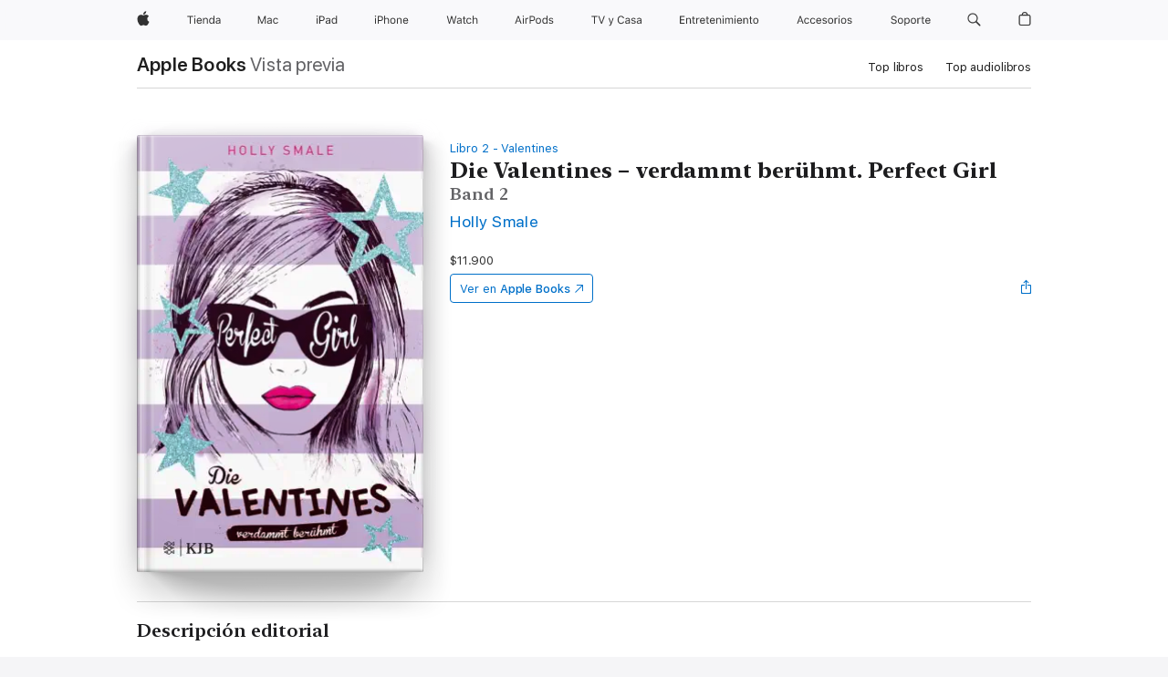

--- FILE ---
content_type: text/html
request_url: https://books.apple.com/cl/book/die-valentines-verdammt-ber%C3%BChmt-perfect-girl/id1557816335
body_size: 38877
content:
<!DOCTYPE html><html  dir="ltr" lang="es-MX"><head>
    <meta charset="utf-8">
    <meta http-equiv="X-UA-Compatible" content="IE=edge">
    <meta name="viewport" content="width=device-width, initial-scale=1, viewport-fit=cover">
    <meta name="applicable-device" content="pc,mobile">

    <script id="perfkit">window.initialPageRequestTime = +new Date();</script>
    <link rel="preconnect" href="https://amp-api.books.apple.com" crossorigin="">
<link rel="preconnect" href="https://is1-ssl.mzstatic.com" crossorigin="">
<link rel="preconnect" href="https://is2-ssl.mzstatic.com" crossorigin="">
<link rel="preconnect" href="https://is3-ssl.mzstatic.com" crossorigin="">
<link rel="preconnect" href="https://is4-ssl.mzstatic.com" crossorigin="">
<link rel="preconnect" href="https://is5-ssl.mzstatic.com" crossorigin="">
<link rel="preconnect" href="https://xp.apple.com" crossorigin="">
<link rel="preconnect" href="https://js-cdn.music.apple.com" crossorigin="">
<link rel="preconnect" href="https://www.apple.com" crossorigin="">
    
<meta name="web-experience-app/config/environment" content="%7B%22appVersion%22%3A1%2C%22modulePrefix%22%3A%22web-experience-app%22%2C%22environment%22%3A%22production%22%2C%22rootURL%22%3A%22%2F%22%2C%22locationType%22%3A%22history-hash-router-scroll%22%2C%22historySupportMiddleware%22%3Atrue%2C%22EmberENV%22%3A%7B%22FEATURES%22%3A%7B%7D%2C%22EXTEND_PROTOTYPES%22%3A%7B%22Date%22%3Afalse%7D%2C%22_APPLICATION_TEMPLATE_WRAPPER%22%3Afalse%2C%22_DEFAULT_ASYNC_OBSERVERS%22%3Atrue%2C%22_JQUERY_INTEGRATION%22%3Afalse%2C%22_TEMPLATE_ONLY_GLIMMER_COMPONENTS%22%3Atrue%7D%2C%22APP%22%3A%7B%22PROGRESS_BAR_DELAY%22%3A3000%2C%22CLOCK_INTERVAL%22%3A1000%2C%22LOADING_SPINNER_SPY%22%3Atrue%2C%22BREAKPOINTS%22%3A%7B%22large%22%3A%7B%22min%22%3A1069%2C%22content%22%3A980%7D%2C%22medium%22%3A%7B%22min%22%3A735%2C%22max%22%3A1068%2C%22content%22%3A692%7D%2C%22small%22%3A%7B%22min%22%3A320%2C%22max%22%3A734%2C%22content%22%3A280%7D%7D%2C%22buildVariant%22%3A%22books%22%2C%22name%22%3A%22web-experience-app%22%2C%22version%22%3A%222548.0.0%2B0b472053%22%7D%2C%22MEDIA_API%22%3A%7B%22token%22%3A%22eyJhbGciOiJFUzI1NiIsInR5cCI6IkpXVCIsImtpZCI6IkNOM1dVNkVKTzEifQ.eyJpc3MiOiJOVjBTRVdHRlNSIiwiaWF0IjoxNzY0NzIyNzU2LCJleHAiOjE3NzE5ODAzNTYsInJvb3RfaHR0cHNfb3JpZ2luIjpbImFwcGxlLmNvbSJdfQ.Y-cFl9j5HGWR1S_YFqK_Hy1qwk1hW9aBvWtIfb4iDzMDCQO9JcdexCvQGzSRxWYIEXS3JtD3vpWxYDj3puQYsA%22%7D%2C%22i18n%22%3A%7B%22defaultLocale%22%3A%22en-gb%22%2C%22useDevLoc%22%3Afalse%2C%22pathToLocales%22%3A%22dist%2Flocales%22%7D%2C%22MEDIA_ARTWORK%22%3A%7B%22BREAKPOINTS%22%3A%7B%22large%22%3A%7B%22min%22%3A1069%2C%22content%22%3A980%7D%2C%22medium%22%3A%7B%22min%22%3A735%2C%22max%22%3A1068%2C%22content%22%3A692%7D%2C%22small%22%3A%7B%22min%22%3A320%2C%22max%22%3A734%2C%22content%22%3A280%7D%7D%7D%2C%22API%22%3A%7B%22BookHost%22%3A%22https%3A%2F%2Famp-api.books.apple.com%22%2C%22obcMetadataBaseUrl%22%3A%22%2Fapi%2Fbooks-metadata%22%2C%22globalElementsPath%22%3A%22%2Fglobal-elements%22%7D%2C%22fastboot%22%3A%7B%22hostWhitelist%22%3A%5B%7B%7D%5D%7D%2C%22ember-short-number%22%3A%7B%22locales%22%3A%5B%22ar-dz%22%2C%22ar-bh%22%2C%22ar-eg%22%2C%22ar-iq%22%2C%22ar-jo%22%2C%22ar-kw%22%2C%22ar-lb%22%2C%22ar-ly%22%2C%22ar-ma%22%2C%22ar-om%22%2C%22ar-qa%22%2C%22ar-sa%22%2C%22ar-sd%22%2C%22ar-sy%22%2C%22ar-tn%22%2C%22ar-ae%22%2C%22ar-ye%22%2C%22he-il%22%2C%22iw-il%22%2C%22ca-es%22%2C%22cs-cz%22%2C%22da-dk%22%2C%22de-ch%22%2C%22de-de%22%2C%22el-gr%22%2C%22en-au%22%2C%22en-ca%22%2C%22en-gb%22%2C%22en-us%22%2C%22es-419%22%2C%22es-es%22%2C%22es-mx%22%2C%22es-xl%22%2C%22et-ee%22%2C%22fi-fi%22%2C%22fr-ca%22%2C%22fr-fr%22%2C%22hi-in%22%2C%22hr-hr%22%2C%22hu-hu%22%2C%22id-id%22%2C%22is-is%22%2C%22it-it%22%2C%22iw-il%22%2C%22ja-jp%22%2C%22ko-kr%22%2C%22lt-lt%22%2C%22lv-lv%22%2C%22ms-my%22%2C%22nl-nl%22%2C%22no-no%22%2C%22no-nb%22%2C%22nb-no%22%2C%22pl-pl%22%2C%22pt-br%22%2C%22pt-pt%22%2C%22ro-ro%22%2C%22ru-ru%22%2C%22sk-sk%22%2C%22sv-se%22%2C%22th-th%22%2C%22tr-tr%22%2C%22uk-ua%22%2C%22vi-vi%22%2C%22vi-vn%22%2C%22zh-cn%22%2C%22zh-hans%22%2C%22zh-hans-cn%22%2C%22zh-hant%22%2C%22zh-hant-hk%22%2C%22zh-hant-tw%22%2C%22zh-hk%22%2C%22zh-tw%22%2C%22ar%22%2C%22ca%22%2C%22cs%22%2C%22da%22%2C%22de%22%2C%22el%22%2C%22en%22%2C%22es%22%2C%22fi%22%2C%22fr%22%2C%22he%22%2C%22hi%22%2C%22hr%22%2C%22hu%22%2C%22id%22%2C%22is%22%2C%22it%22%2C%22ja%22%2C%22ko%22%2C%22lt%22%2C%22lv%22%2C%22ms%22%2C%22nb%22%2C%22nl%22%2C%22no%22%2C%22pl%22%2C%22pt%22%2C%22ro%22%2C%22ru%22%2C%22sk%22%2C%22sv%22%2C%22th%22%2C%22tr%22%2C%22uk%22%2C%22vi%22%2C%22zh%22%5D%7D%2C%22ember-cli-mirage%22%3A%7B%22enabled%22%3Afalse%2C%22usingProxy%22%3Afalse%2C%22useDefaultPassthroughs%22%3Atrue%7D%2C%22BREAKPOINTS%22%3A%7B%22large%22%3A%7B%22min%22%3A1069%2C%22content%22%3A980%7D%2C%22medium%22%3A%7B%22min%22%3A735%2C%22max%22%3A1068%2C%22content%22%3A692%7D%2C%22small%22%3A%7B%22min%22%3A320%2C%22max%22%3A734%2C%22content%22%3A280%7D%7D%2C%22METRICS%22%3A%7B%22variant%22%3A%22web%22%2C%22baseFields%22%3A%7B%22appName%22%3A%22web-experience-app%22%2C%22constraintProfiles%22%3A%5B%22AMPWeb%22%5D%7D%2C%22clickstream%22%3A%7B%22enabled%22%3Atrue%2C%22topic%22%3A%5B%22xp_amp_web_exp%22%5D%2C%22autoTrackClicks%22%3Atrue%7D%2C%22performance%22%3A%7B%22enabled%22%3Atrue%2C%22topic%22%3A%22xp_amp_bookstore_perf%22%7D%7D%2C%22MEDIA_SHELF%22%3A%7B%22GRID_CONFIG%22%3A%7B%22books-brick-row%22%3A%7B%22small%22%3A1%2C%22medium%22%3A2%2C%22large%22%3A3%7D%2C%22story%22%3A%7B%22small%22%3A1%2C%22medium%22%3A2%2C%22large%22%3A3%7D%2C%22small-brick%22%3A%7B%22small%22%3A1%2C%22medium%22%3A2%2C%22large%22%3A3%7D%2C%22editorial-lockup-large%22%3A%7B%22small%22%3A1%2C%22medium%22%3A2%2C%22large%22%3A2%7D%2C%22editorial-lockup-medium%22%3A%7B%22small%22%3A1%2C%22medium%22%3A2%2C%22large%22%3A3%7D%2C%22large-brick%22%3A%7B%22small%22%3A1%2C%22medium%22%3A1%2C%22large%22%3A2%7D%2C%22lockup-small%22%3A%7B%22small%22%3A1%2C%22medium%22%3A2%2C%22large%22%3A3%7D%2C%22lockup-large%22%3A%7B%22small%22%3A1%2C%22medium%22%3A3%2C%22large%22%3A4%7D%2C%22posters%22%3A%7B%22small%22%3A1%2C%22medium%22%3A1%2C%22large%22%3A2%7D%2C%22breakout-large%22%3A%7B%22small%22%3A1%2C%22medium%22%3A1%2C%22large%22%3A1%7D%7D%2C%22BREAKPOINTS%22%3A%7B%22large%22%3A%7B%22min%22%3A1069%2C%22content%22%3A980%7D%2C%22medium%22%3A%7B%22min%22%3A735%2C%22max%22%3A1068%2C%22content%22%3A692%7D%2C%22small%22%3A%7B%22min%22%3A320%2C%22max%22%3A734%2C%22content%22%3A280%7D%7D%7D%2C%22SASSKIT_GENERATOR%22%3A%7B%22VIEWPORT_CONFIG%22%3A%7B%22BREAKPOINTS%22%3A%7B%22large%22%3A%7B%22min%22%3A1069%2C%22content%22%3A980%7D%2C%22medium%22%3A%7B%22min%22%3A735%2C%22max%22%3A1068%2C%22content%22%3A692%7D%2C%22small%22%3A%7B%22min%22%3A320%2C%22max%22%3A734%2C%22content%22%3A280%7D%7D%7D%7D%2C%22features%22%3A%7B%22BUILD_VARIANT_APPS%22%3Afalse%2C%22BUILD_VARIANT_BOOKS%22%3Atrue%2C%22BUILD_VARIANT_FITNESS%22%3Afalse%2C%22BUILD_VARIANT_PODCASTS%22%3Afalse%2C%22BUILD_VARIANT_ITUNES%22%3Afalse%2C%22TV%22%3Afalse%2C%22PODCASTS%22%3Afalse%2C%22BOOKS%22%3Atrue%2C%22APPS%22%3Afalse%2C%22ARTISTS%22%3Afalse%2C%22DEEPLINK_ROUTE%22%3Afalse%2C%22EMBER_DATA%22%3Afalse%2C%22CHARTS%22%3Atrue%2C%22FITNESS%22%3Afalse%2C%22SHARE_UI%22%3Atrue%2C%22SEPARATE_RTL_STYLESHEET%22%3Atrue%7D%2C%22%40amp%2Fember-ui-global-elements%22%3A%7B%22useFooterWithoutRefundLink%22%3Atrue%7D%2C%22ember-cli-content-security-policy%22%3A%7B%22policy%22%3A%22upgrade-insecure-requests%20%3B%20default-src%20'none'%3B%20img-src%20'self'%20https%3A%2F%2F*.apple.com%20https%3A%2F%2F*.mzstatic.com%20data%3A%3B%20style-src%20'self'%20https%3A%2F%2F*.apple.com%20'unsafe-inline'%3B%20font-src%20'self'%20https%3A%2F%2F*.apple.com%3B%20media-src%20'self'%20https%3A%2F%2F*.apple.com%20blob%3A%3B%20connect-src%20'self'%20https%3A%2F%2F*.apple.com%20https%3A%2F%2F*.mzstatic.com%3B%20script-src%20'self'%20https%3A%2F%2F*.apple.com%20'unsafe-eval'%20'sha256-4ywTGAe4rEpoHt8XkjbkdOWklMJ%2F1Py%2Fx6b3%2FaGbtSQ%3D'%3B%20frame-src%20'self'%20https%3A%2F%2F*.apple.com%20itmss%3A%20itms-appss%3A%20itms-bookss%3A%20itms-itunesus%3A%20itms-messagess%3A%20itms-podcasts%3A%20itms-watchs%3A%20macappstores%3A%20musics%3A%20apple-musics%3A%20podcasts%3A%20videos%3A%3B%22%2C%22reportOnly%22%3Afalse%7D%2C%22exportApplicationGlobal%22%3Afalse%7D">
<!-- EMBER_CLI_FASTBOOT_TITLE --><link rel="stylesheet preload" name="fonts" href="//www.apple.com/wss/fonts?families=SF+Pro,v2|SF+Pro+Icons,v1|SF+Pro+Rounded,v1|New+York+Small,v1|New+York+Medium,v1" as="style"><link rel="stylesheet" type="text/css" href="https://www.apple.com/api-www/global-elements/global-header/v1/assets/globalheader.css" data-global-elements-nav-styles>
<link rel="stylesheet" type="text/css" href="/global-elements/2426.0.0/es_CL/ac-global-footer.89780a9d2eedff61551113850a3547ef.css" data-global-elements-footer-styles>
<meta name="ac-gn-search-suggestions-enabled" content="false"/>
<meta name="globalnav-search-suggestions-enabled" content="false"/>
    <title>
      ‎Die Valentines – verdammt berühmt. Perfect Girl de Holly Smale en Apple Books
    </title>
      <meta name="keywords" content="descargar, Die Valentines – verdammt berühmt. Perfect Girl, libros en iphone, ipad, Mac, Apple Books">

      <meta name="description" content="Die Schauspielerfamilie Valentine ist reich und berühmt, und die Schwestern Hope, Faith und Mercy sind die glücklichsten Menschen auf der Welt – oder?<br />Spot an für Faith Valentine, sechzehn Jahre alt und die schönste der drei Valentine-Schwestern. Ihr Leben ist einfach perfekt: Sie sieht umwerfe…">

<!---->
      <link rel="canonical" href="https://books.apple.com/cl/book/die-valentines-verdammt-ber%C3%BChmt-perfect-girl/id1557816335">

      <link rel="icon" sizes="48x48" href="https://books.apple.com/assets/images/favicon/favicon-books-48-a8eb8171a8d912ed29d99e7a134953d3.png" type="image/png">

<!---->
<!---->
      <meta name="apple:content_id" content="1557816335">

<!---->
      <script name="schema:book" type="application/ld+json">
        {"@context":"http://schema.org","@type":"Book","additionalType":"Product","author":"Holly Smale","bookFormat":"EBook","datePublished":"2021-03-24T00:00:00.000Z","description":"Die Schauspielerfamilie Valentine ist reich und berühmt, und die Schwestern Hope, Faith und Mercy sind die glücklichsten Menschen auf der Welt – oder?&lt;br /&gt;Spot an für Faith Valentine, sechzehn Jahre alt und die schönste der drei Valentine-Schwestern. Ihr Leben ist einfach perfekt: Sie sieht umwerfe…","genre":["Ficción infantil","Libros","Niños","Juvenil","Juvenil: ficción","Infantil: historias de familia"],"image":"https://is1-ssl.mzstatic.com/image/thumb/Publication221/v4/68/79/94/687994aa-fb3f-44ae-18d0-df6d3d032a6a/1033551290.jpg/1200x630wz.png","inLanguage":"de-DE","isbn":"9783733603229","name":"Die Valentines – verdammt berühmt. Perfect Girl","numberOfPages":432,"publisher":"Fischer Sauerländer","thumbnailUrl":["https://is1-ssl.mzstatic.com/image/thumb/Publication221/v4/68/79/94/687994aa-fb3f-44ae-18d0-df6d3d032a6a/1033551290.jpg/1200x675wz.jpg","https://is1-ssl.mzstatic.com/image/thumb/Publication221/v4/68/79/94/687994aa-fb3f-44ae-18d0-df6d3d032a6a/1033551290.jpg/1200x900wz.jpg","https://is1-ssl.mzstatic.com/image/thumb/Publication221/v4/68/79/94/687994aa-fb3f-44ae-18d0-df6d3d032a6a/1033551290.jpg/1200x1200wz.jpg"],"isPartof":{"@type":"BookSeries","name":"Valentines"},"offers":{"@type":"Offer","price":11900,"priceCurrency":"CLP","hasMerchantReturnPolicy":{"@type":"MerchantReturnPolicy","returnPolicyCategory":"https://schema.org/MerchantReturnNotPermitted","merchantReturnDays":0}}}
      </script>

        <meta property="al:ios:app_store_id" content="364709193">
        <meta property="al:ios:app_name" content="Apple Books">

        <meta property="og:title" content="‎Die Valentines – verdammt berühmt. Perfect Girl">
        <meta property="og:description" content="‎Niños · 2021">
        <meta property="og:site_name" content="Apple Books">
        <meta property="og:url" content="https://books.apple.com/cl/book/die-valentines-verdammt-ber%C3%BChmt-perfect-girl/id1557816335">
        <meta property="og:image" content="https://is1-ssl.mzstatic.com/image/thumb/Publication221/v4/68/79/94/687994aa-fb3f-44ae-18d0-df6d3d032a6a/1033551290.jpg/1200x630wz.png">
        <meta property="og:image:alt" content="Die Valentines – verdammt berühmt. Perfect Girl de Holly Smale en Apple Books">
        <meta property="og:image:type" content="image/png">
        <meta property="og:image:width" content="1200">
        <meta property="og:image:height" content="630">
        <meta property="og:image:secure_url" content="https://is1-ssl.mzstatic.com/image/thumb/Publication221/v4/68/79/94/687994aa-fb3f-44ae-18d0-df6d3d032a6a/1033551290.jpg/1200x630wz.png">
        <meta property="og:type" content="book">
        <meta property="og:locale" content="es_MX">

        <meta name="twitter:title" content="‎Die Valentines – verdammt berühmt. Perfect Girl">
        <meta name="twitter:description" content="‎Niños · 2021">
        <meta name="twitter:site" content="@AppleBooks">
        <meta name="twitter:card" content="summary_large_image">
        <meta name="twitter:image" content="https://is1-ssl.mzstatic.com/image/thumb/Publication221/v4/68/79/94/687994aa-fb3f-44ae-18d0-df6d3d032a6a/1033551290.jpg/1200x600wz.png">
        <meta name="twitter:image:alt" content="Die Valentines – verdammt berühmt. Perfect Girl de Holly Smale en Apple Books">

<!---->
    <meta name="version" content="2548.0.0">
    <!-- @@HEAD@@ -->
    <script src="https://js-cdn.music.apple.com/musickit/v2/amp/musickit.js?t=1764722790239"></script>

    <link integrity="" rel="stylesheet" href="/assets/web-experience-app-real-f1ca40148188f63f7dd2cd7d4d6d7e05.css" data-rtl="/assets/web-experience-rtl-app-dc89d135bf4a79beed79bacafc906bdf.css">

    
  </head>
  <body class="no-js no-touch globalnav-scrim">
    <script type="x/boundary" id="fastboot-body-start"></script><div id="globalheader"><aside id="globalmessage-segment" lang="es-CL" dir="ltr" class="globalmessage-segment"><ul data-strings="{&quot;view&quot;:&quot;{%STOREFRONT%} P&#xE1;gina de inicio de la tienda&quot;,&quot;segments&quot;:{&quot;smb&quot;:&quot;P&#xE1;gina de inicio de la tienda para&#xA0;empresas&quot;,&quot;eduInd&quot;:&quot;P&#xE1;gina de inicio de la tienda para la&#xA0;educaci&#xF3;n&quot;,&quot;other&quot;:&quot;P&#xE1;gina de inicio de la tienda&quot;},&quot;exit&quot;:&quot;Salir&quot;}" class="globalmessage-segment-content"></ul></aside><nav id="globalnav" lang="es-CL" dir="ltr" aria-label="Global" data-analytics-element-engagement-start="globalnav:onFlyoutOpen" data-analytics-element-engagement-end="globalnav:onFlyoutClose" data-store-api="https://www.apple.com/[storefront]/shop/bag/status" data-analytics-activitymap-region-id="global nav" data-analytics-region="global nav" class="globalnav no-js   "><div class="globalnav-content"><div class="globalnav-item globalnav-menuback"><button aria-label="Men&#xFA; principal" class="globalnav-menuback-button"><span class="globalnav-chevron-icon"><svg height="48" viewbox="0 0 9 48" width="9" xmlns="http://www.w3.org/2000/svg"><path d="m1.5618 24.0621 6.5581-6.4238c.2368-.2319.2407-.6118.0088-.8486-.2324-.2373-.6123-.2407-.8486-.0088l-7 6.8569c-.1157.1138-.1807.2695-.1802.4316.001.1621.0674.3174.1846.4297l7 6.7241c.1162.1118.2661.1675.4155.1675.1577 0 .3149-.062.4326-.1846.2295-.2388.2222-.6187-.0171-.8481z"/></svg></span></button></div><ul id="globalnav-list" class="globalnav-list"><li data-analytics-element-engagement="globalnav hover - apple" class="
				globalnav-item
				globalnav-item-apple
				
				
			"><a href="https://www.apple.com/cl/" data-globalnav-item-name="apple" data-analytics-title="apple home" aria-label="Apple" class="globalnav-link globalnav-link-apple"><span class="globalnav-image-regular globalnav-link-image"><svg height="44" viewbox="0 0 14 44" width="14" xmlns="http://www.w3.org/2000/svg"><path d="m13.0729 17.6825a3.61 3.61 0 0 0 -1.7248 3.0365 3.5132 3.5132 0 0 0 2.1379 3.2223 8.394 8.394 0 0 1 -1.0948 2.2618c-.6816.9812-1.3943 1.9623-2.4787 1.9623s-1.3633-.63-2.613-.63c-1.2187 0-1.6525.6507-2.644.6507s-1.6834-.9089-2.4787-2.0243a9.7842 9.7842 0 0 1 -1.6628-5.2776c0-3.0984 2.014-4.7405 3.9969-4.7405 1.0535 0 1.9314.6919 2.5924.6919.63 0 1.6112-.7333 2.8092-.7333a3.7579 3.7579 0 0 1 3.1604 1.5802zm-3.7284-2.8918a3.5615 3.5615 0 0 0 .8469-2.22 1.5353 1.5353 0 0 0 -.031-.32 3.5686 3.5686 0 0 0 -2.3445 1.2084 3.4629 3.4629 0 0 0 -.8779 2.1585 1.419 1.419 0 0 0 .031.2892 1.19 1.19 0 0 0 .2169.0207 3.0935 3.0935 0 0 0 2.1586-1.1368z"/></svg></span><span class="globalnav-image-compact globalnav-link-image"><svg height="48" viewbox="0 0 17 48" width="17" xmlns="http://www.w3.org/2000/svg"><path d="m15.5752 19.0792a4.2055 4.2055 0 0 0 -2.01 3.5376 4.0931 4.0931 0 0 0 2.4908 3.7542 9.7779 9.7779 0 0 1 -1.2755 2.6351c-.7941 1.1431-1.6244 2.2862-2.8878 2.2862s-1.5883-.734-3.0443-.734c-1.42 0-1.9252.7581-3.08.7581s-1.9611-1.0589-2.8876-2.3584a11.3987 11.3987 0 0 1 -1.9373-6.1487c0-3.61 2.3464-5.523 4.6566-5.523 1.2274 0 2.25.8062 3.02.8062.734 0 1.8771-.8543 3.2729-.8543a4.3778 4.3778 0 0 1 3.6822 1.841zm-6.8586-2.0456a1.3865 1.3865 0 0 1 -.2527-.024 1.6557 1.6557 0 0 1 -.0361-.337 4.0341 4.0341 0 0 1 1.0228-2.5148 4.1571 4.1571 0 0 1 2.7314-1.4078 1.7815 1.7815 0 0 1 .0361.373 4.1487 4.1487 0 0 1 -.9867 2.587 3.6039 3.6039 0 0 1 -2.5148 1.3236z"/></svg></span><span class="globalnav-link-text">Apple</span></a></li><li data-topnav-flyout-item="menu" data-topnav-flyout-label="Menu" role="none" class="globalnav-item globalnav-menu"><div data-topnav-flyout="menu" class="globalnav-flyout"><div class="globalnav-menu-list"><div data-analytics-element-engagement="globalnav hover - store" class="
				globalnav-item
				globalnav-item-store
				globalnav-item-menu
				
			"><ul role="none" class="globalnav-submenu-trigger-group"><li class="globalnav-submenu-trigger-item"><a href="https://www.apple.com/cl/shop/goto/store" data-globalnav-item-name="store" data-topnav-flyout-trigger-compact data-analytics-title="store" data-analytics-element-engagement="hover - store" aria-label="Tienda" class="globalnav-link globalnav-submenu-trigger-link globalnav-link-store"><span class="globalnav-link-text-container"><span class="globalnav-image-regular globalnav-link-image"><svg height="44" viewbox="0 0 37 44" width="37" xmlns="http://www.w3.org/2000/svg"><path d="m2.9771 25.9998v-7.5058h-2.7247v-.9492h6.5039v.9492h-2.7246v7.5059h-1.0546zm4.8667-8.2382c0-.3867.3164-.7031.7031-.7031s.7031.3163.7031.7031-.3164.7031-.7031.7031-.7031-.3164-.7031-.7031zm.1992 1.9218h1.0078v6.3164h-1.0078zm8.0009 4.6817c-.293 1.0781-1.2773 1.7461-2.6602 1.7461-1.752 0-2.8477-1.2656-2.8477-3.2637 0-1.9863 1.1133-3.2754 2.8477-3.2754 1.7051 0 2.7422 1.2129 2.7422 3.1758v.3867h-4.541v.0469c.0527 1.248.75 2.0391 1.8223 2.0391.8145 0 1.3652-.2988 1.6289-.8555zm-4.4589-2.0449h3.4805c-.0234-1.1191-.6914-1.8574-1.6934-1.8574-1.0078-.0001-1.711.7382-1.7871 1.8574zm6.0029-2.6368h.9609v.9961h.0938c.3164-.6973.9316-1.1074 1.8984-1.1074 1.418 0 2.209.8379 2.209 2.3379v4.0898h-1.0078v-3.8438c0-1.1367-.4805-1.6758-1.4883-1.6758s-1.6582.6738-1.6582 1.7812v3.7383h-1.0078zm6.5654 3.1582c0-1.9805 1.0488-3.2695 2.6543-3.2695.8789 0 1.623.416 1.9805 1.1074h.0879v-3.5039h1.0078v8.8242h-.9609v-1.0078h-.0938c-.3984.7031-1.1484 1.1191-2.0215 1.1191-1.6172.0001-2.6543-1.2831-2.6543-3.2695zm1.043 0c0 1.4766.6914 2.3613 1.8457 2.3613 1.1484 0 1.8574-.9023 1.8574-2.3613 0-1.4473-.7148-2.3613-1.8574-2.3613-1.1484 0-1.8457.8906-1.8457 2.3613zm6.1494 1.3887c0-1.1309.832-1.7812 2.3027-1.8691l1.8223-.1113v-.5742c0-.7793-.4863-1.207-1.4297-1.207-.7559 0-1.2832.2871-1.4238.7852h-1.0195c.1348-1.0137 1.1309-1.6816 2.4785-1.6816 1.541 0 2.4023.791 2.4023 2.1035v4.3242h-.9609v-.9316h-.0938c-.4102.6738-1.1016 1.043-1.9453 1.043-1.2246-.0002-2.1328-.7268-2.1328-1.8811zm4.125-.5859v-.5801l-1.6992.1113c-.9609.0645-1.3828.3984-1.3828 1.0312 0 .6445.5449 1.0195 1.2773 1.0195 1.0371.0001 1.8047-.6796 1.8047-1.5819z"/></svg></span><span class="globalnav-link-text">Tienda</span></span></a></li></ul></div><div data-analytics-element-engagement="globalnav hover - mac" class="
				globalnav-item
				globalnav-item-mac
				globalnav-item-menu
				
			"><ul role="none" class="globalnav-submenu-trigger-group"><li class="globalnav-submenu-trigger-item"><a href="https://www.apple.com/cl/mac/" data-globalnav-item-name="mac" data-topnav-flyout-trigger-compact data-analytics-title="mac" data-analytics-element-engagement="hover - mac" aria-label="Mac" class="globalnav-link globalnav-submenu-trigger-link globalnav-link-mac"><span class="globalnav-link-text-container"><span class="globalnav-image-regular globalnav-link-image"><svg height="44" viewbox="0 0 23 44" width="23" xmlns="http://www.w3.org/2000/svg"><path d="m8.1558 25.9987v-6.457h-.0703l-2.666 6.457h-.8907l-2.666-6.457h-.0703v6.457h-.9844v-8.4551h1.2246l2.8945 7.0547h.0938l2.8945-7.0547h1.2246v8.4551zm2.5166-1.7696c0-1.1309.832-1.7812 2.3027-1.8691l1.8223-.1113v-.5742c0-.7793-.4863-1.207-1.4297-1.207-.7559 0-1.2832.2871-1.4238.7852h-1.0195c.1348-1.0137 1.1309-1.6816 2.4785-1.6816 1.541 0 2.4023.791 2.4023 2.1035v4.3242h-.9609v-.9318h-.0938c-.4102.6738-1.1016 1.043-1.9453 1.043-1.2246 0-2.1328-.7266-2.1328-1.8809zm4.125-.5859v-.5801l-1.6992.1113c-.9609.0645-1.3828.3984-1.3828 1.0312 0 .6445.5449 1.0195 1.2773 1.0195 1.0371.0001 1.8047-.6796 1.8047-1.5819zm6.958-2.0273c-.1641-.627-.7207-1.1367-1.6289-1.1367-1.1367 0-1.8516.9082-1.8516 2.3379 0 1.459.7266 2.3848 1.8516 2.3848.8496 0 1.4414-.3926 1.6289-1.1074h1.0195c-.1816 1.1602-1.125 2.0156-2.6426 2.0156-1.7695 0-2.9004-1.2832-2.9004-3.293 0-1.9688 1.125-3.2461 2.8945-3.2461 1.5352 0 2.4727.9199 2.6484 2.0449z"/></svg></span><span class="globalnav-link-text">Mac</span></span></a></li></ul></div><div data-analytics-element-engagement="globalnav hover - ipad" class="
				globalnav-item
				globalnav-item-ipad
				globalnav-item-menu
				
			"><ul role="none" class="globalnav-submenu-trigger-group"><li class="globalnav-submenu-trigger-item"><a href="https://www.apple.com/cl/ipad/" data-globalnav-item-name="ipad" data-topnav-flyout-trigger-compact data-analytics-title="ipad" data-analytics-element-engagement="hover - ipad" aria-label="iPad" class="globalnav-link globalnav-submenu-trigger-link globalnav-link-ipad"><span class="globalnav-link-text-container"><span class="globalnav-image-regular globalnav-link-image"><svg height="44" viewbox="0 0 24 44" width="24" xmlns="http://www.w3.org/2000/svg"><path d="m14.9575 23.7002c0 .902-.768 1.582-1.805 1.582-.732 0-1.277-.375-1.277-1.02 0-.632.422-.966 1.383-1.031l1.699-.111zm-1.395-4.072c-1.347 0-2.343.668-2.478 1.681h1.019c.141-.498.668-.785 1.424-.785.944 0 1.43.428 1.43 1.207v.574l-1.822.112c-1.471.088-2.303.738-2.303 1.869 0 1.154.908 1.881 2.133 1.881.844 0 1.535-.369 1.945-1.043h.094v.931h.961v-4.324c0-1.312-.862-2.103-2.403-2.103zm6.769 5.575c-1.155 0-1.846-.885-1.846-2.361 0-1.471.697-2.362 1.846-2.362 1.142 0 1.857.914 1.857 2.362 0 1.459-.709 2.361-1.857 2.361zm1.834-8.027v3.503h-.088c-.358-.691-1.102-1.107-1.981-1.107-1.605 0-2.654 1.289-2.654 3.27 0 1.986 1.037 3.269 2.654 3.269.873 0 1.623-.416 2.022-1.119h.093v1.008h.961v-8.824zm-15.394 4.869h-1.863v-3.563h1.863c1.225 0 1.899.639 1.899 1.799 0 1.119-.697 1.764-1.899 1.764zm.276-4.5h-3.194v8.455h1.055v-3.018h2.127c1.588 0 2.719-1.119 2.719-2.701 0-1.611-1.108-2.736-2.707-2.736zm-6.064 8.454h1.008v-6.316h-1.008zm-.199-8.237c0-.387.316-.704.703-.704s.703.317.703.704c0 .386-.316.703-.703.703s-.703-.317-.703-.703z"/></svg></span><span class="globalnav-link-text">iPad</span></span></a></li></ul></div><div data-analytics-element-engagement="globalnav hover - iphone" class="
				globalnav-item
				globalnav-item-iphone
				globalnav-item-menu
				
			"><ul role="none" class="globalnav-submenu-trigger-group"><li class="globalnav-submenu-trigger-item"><a href="https://www.apple.com/cl/iphone/" data-globalnav-item-name="iphone" data-topnav-flyout-trigger-compact data-analytics-title="iphone" data-analytics-element-engagement="hover - iphone" aria-label="iPhone" class="globalnav-link globalnav-submenu-trigger-link globalnav-link-iphone"><span class="globalnav-link-text-container"><span class="globalnav-image-regular globalnav-link-image"><svg height="44" viewbox="0 0 38 44" width="38" xmlns="http://www.w3.org/2000/svg"><path d="m32.7129 22.3203h3.48c-.023-1.119-.691-1.857-1.693-1.857-1.008 0-1.711.738-1.787 1.857zm4.459 2.045c-.293 1.078-1.277 1.746-2.66 1.746-1.752 0-2.848-1.266-2.848-3.264 0-1.986 1.113-3.275 2.848-3.275 1.705 0 2.742 1.213 2.742 3.176v.386h-4.541v.047c.053 1.248.75 2.039 1.822 2.039.815 0 1.366-.298 1.629-.855zm-12.282-4.682h.961v.996h.094c.316-.697.932-1.107 1.898-1.107 1.418 0 2.209.838 2.209 2.338v4.09h-1.007v-3.844c0-1.137-.481-1.676-1.489-1.676s-1.658.674-1.658 1.781v3.739h-1.008zm-2.499 3.158c0-1.5-.674-2.361-1.869-2.361-1.196 0-1.87.861-1.87 2.361 0 1.495.674 2.362 1.87 2.362 1.195 0 1.869-.867 1.869-2.362zm-4.782 0c0-2.033 1.114-3.269 2.913-3.269 1.798 0 2.912 1.236 2.912 3.269 0 2.028-1.114 3.27-2.912 3.27-1.799 0-2.913-1.242-2.913-3.27zm-6.636-5.666h1.008v3.504h.093c.317-.697.979-1.107 1.946-1.107 1.336 0 2.179.855 2.179 2.338v4.09h-1.007v-3.844c0-1.119-.504-1.676-1.459-1.676-1.131 0-1.752.715-1.752 1.781v3.739h-1.008zm-6.015 4.87h1.863c1.202 0 1.899-.645 1.899-1.764 0-1.16-.674-1.799-1.899-1.799h-1.863zm2.139-4.5c1.599 0 2.707 1.125 2.707 2.736 0 1.582-1.131 2.701-2.719 2.701h-2.127v3.018h-1.055v-8.455zm-6.114 8.454h1.008v-6.316h-1.008zm-.2-8.238c0-.386.317-.703.703-.703.387 0 .704.317.704.703 0 .387-.317.704-.704.704-.386 0-.703-.317-.703-.704z"/></svg></span><span class="globalnav-link-text">iPhone</span></span></a></li></ul></div><div data-analytics-element-engagement="globalnav hover - watch" class="
				globalnav-item
				globalnav-item-watch
				globalnav-item-menu
				
			"><ul role="none" class="globalnav-submenu-trigger-group"><li class="globalnav-submenu-trigger-item"><a href="https://www.apple.com/cl/watch/" data-globalnav-item-name="watch" data-topnav-flyout-trigger-compact data-analytics-title="watch" data-analytics-element-engagement="hover - watch" aria-label="Watch" class="globalnav-link globalnav-submenu-trigger-link globalnav-link-watch"><span class="globalnav-link-text-container"><span class="globalnav-image-regular globalnav-link-image"><svg height="44" viewbox="0 0 35 44" width="35" xmlns="http://www.w3.org/2000/svg"><path d="m28.9819 17.1758h1.008v3.504h.094c.316-.697.978-1.108 1.945-1.108 1.336 0 2.18.856 2.18 2.338v4.09h-1.008v-3.844c0-1.119-.504-1.675-1.459-1.675-1.131 0-1.752.715-1.752 1.781v3.738h-1.008zm-2.42 4.441c-.164-.627-.721-1.136-1.629-1.136-1.137 0-1.852.908-1.852 2.338 0 1.459.727 2.384 1.852 2.384.849 0 1.441-.392 1.629-1.107h1.019c-.182 1.16-1.125 2.016-2.642 2.016-1.77 0-2.901-1.284-2.901-3.293 0-1.969 1.125-3.247 2.895-3.247 1.535 0 2.472.92 2.648 2.045zm-6.533-3.568v1.635h1.407v.844h-1.407v3.574c0 .744.282 1.06.938 1.06.182 0 .281-.006.469-.023v.85c-.2.035-.393.058-.592.058-1.301 0-1.822-.48-1.822-1.687v-3.832h-1.02v-.844h1.02v-1.635zm-4.2 5.596v-.58l-1.699.111c-.961.064-1.383.398-1.383 1.031 0 .645.545 1.02 1.277 1.02 1.038 0 1.805-.68 1.805-1.582zm-4.125.586c0-1.131.832-1.782 2.303-1.869l1.822-.112v-.574c0-.779-.486-1.207-1.43-1.207-.755 0-1.283.287-1.423.785h-1.02c.135-1.014 1.131-1.682 2.479-1.682 1.541 0 2.402.792 2.402 2.104v4.324h-.961v-.931h-.094c-.41.673-1.101 1.043-1.945 1.043-1.225 0-2.133-.727-2.133-1.881zm-7.684 1.769h-.996l-2.303-8.455h1.101l1.682 6.873h.07l1.893-6.873h1.066l1.893 6.873h.07l1.682-6.873h1.101l-2.302 8.455h-.996l-1.946-6.674h-.07z"/></svg></span><span class="globalnav-link-text">Watch</span></span></a></li></ul></div><div data-analytics-element-engagement="globalnav hover - airpods" class="
				globalnav-item
				globalnav-item-airpods
				globalnav-item-menu
				
			"><ul role="none" class="globalnav-submenu-trigger-group"><li class="globalnav-submenu-trigger-item"><a href="https://www.apple.com/cl/airpods/" data-globalnav-item-name="airpods" data-topnav-flyout-trigger-compact data-analytics-title="airpods" data-analytics-element-engagement="hover - airpods" aria-label="AirPods" class="globalnav-link globalnav-submenu-trigger-link globalnav-link-airpods"><span class="globalnav-link-text-container"><span class="globalnav-image-regular globalnav-link-image"><svg height="44" viewbox="0 0 43 44" width="43" xmlns="http://www.w3.org/2000/svg"><path d="m11.7153 19.6836h.961v.937h.094c.187-.615.914-1.048 1.752-1.048.164 0 .375.011.504.029v1.008c-.082-.024-.446-.059-.645-.059-.961 0-1.658.645-1.658 1.535v3.914h-1.008zm28.135-.111c1.324 0 2.244.656 2.379 1.693h-.996c-.135-.504-.627-.838-1.389-.838-.75 0-1.336.381-1.336.943 0 .434.352.704 1.096.885l.973.235c1.189.287 1.763.802 1.763 1.711 0 1.13-1.095 1.91-2.531 1.91-1.406 0-2.373-.674-2.484-1.723h1.037c.17.533.674.873 1.482.873.85 0 1.459-.404 1.459-.984 0-.434-.328-.727-1.002-.891l-1.084-.264c-1.183-.287-1.722-.796-1.722-1.71 0-1.049 1.013-1.84 2.355-1.84zm-6.665 5.631c-1.155 0-1.846-.885-1.846-2.362 0-1.471.697-2.361 1.846-2.361 1.142 0 1.857.914 1.857 2.361 0 1.459-.709 2.362-1.857 2.362zm1.834-8.028v3.504h-.088c-.358-.691-1.102-1.107-1.981-1.107-1.605 0-2.654 1.289-2.654 3.269 0 1.987 1.037 3.27 2.654 3.27.873 0 1.623-.416 2.022-1.119h.094v1.007h.961v-8.824zm-9.001 8.028c-1.195 0-1.869-.868-1.869-2.362 0-1.5.674-2.361 1.869-2.361 1.196 0 1.869.861 1.869 2.361 0 1.494-.673 2.362-1.869 2.362zm0-5.631c-1.799 0-2.912 1.236-2.912 3.269 0 2.028 1.113 3.27 2.912 3.27s2.912-1.242 2.912-3.27c0-2.033-1.113-3.269-2.912-3.269zm-17.071 6.427h1.008v-6.316h-1.008zm-.199-8.238c0-.387.317-.703.703-.703.387 0 .703.316.703.703s-.316.703-.703.703c-.386 0-.703-.316-.703-.703zm-6.137 4.922 1.324-3.773h.093l1.325 3.773zm1.892-5.139h-1.043l-3.117 8.455h1.107l.85-2.42h3.363l.85 2.42h1.107zm14.868 4.5h-1.864v-3.562h1.864c1.224 0 1.898.639 1.898 1.799 0 1.119-.697 1.763-1.898 1.763zm.275-4.5h-3.193v8.455h1.054v-3.017h2.127c1.588 0 2.719-1.119 2.719-2.701 0-1.612-1.107-2.737-2.707-2.737z"/></svg></span><span class="globalnav-link-text">AirPods</span></span></a></li></ul></div><div data-analytics-element-engagement="globalnav hover - tv-home" class="
				globalnav-item
				globalnav-item-tv-home
				globalnav-item-menu
				
			"><ul role="none" class="globalnav-submenu-trigger-group"><li class="globalnav-submenu-trigger-item"><a href="https://www.apple.com/cl/tv-home/" data-globalnav-item-name="tv-home" data-topnav-flyout-trigger-compact data-analytics-title="tv &amp; home" data-analytics-element-engagement="hover - tv &amp; home" aria-label="TV y casa" class="globalnav-link globalnav-submenu-trigger-link globalnav-link-tv-home"><span class="globalnav-link-text-container"><span class="globalnav-image-regular globalnav-link-image"><svg height="44" viewbox="0 0 55 44" width="55" xmlns="http://www.w3.org/2000/svg"><path d="m2.9754 25.9948v-7.5058h-2.7246v-.9492h6.5039v.9492h-2.7246v7.5059h-1.0547zm7.7314 0-3.1172-8.4551h1.1074l2.4844 7.0898h.0938l2.4844-7.0898h1.1074l-3.1172 8.4551zm8.7486 2.25v-.8613c.123.0234.2812.0293.4219.0293.5801 0 .8965-.2754 1.1602-1.0371l.1172-.375-2.3379-6.3223h1.0898l1.7344 5.1973h.0938l1.7285-5.1973h1.0723l-2.4668 6.7031c-.5391 1.4648-1.043 1.8984-2.1621 1.8984-.1349.0001-.3107-.0116-.4513-.0351zm9.375-6.4746c0-2.7305 1.4297-4.4297 3.7266-4.4297 1.7812 0 3.1699 1.1191 3.4219 2.748h-1.0723c-.2812-1.0898-1.1836-1.7754-2.3496-1.7754-1.623 0-2.6426 1.3359-2.6426 3.457s1.0195 3.4512 2.6484 3.4512c1.1777 0 2.0742-.6035 2.3438-1.582h1.0723c-.2812 1.5527-1.6172 2.5547-3.416 2.5547-2.297.0001-3.7325-1.6992-3.7325-4.4238zm8.2939 2.4551c0-1.1309.832-1.7812 2.3027-1.8691l1.8223-.1113v-.5742c0-.7793-.4863-1.207-1.4297-1.207-.7559 0-1.2832.2871-1.4238.7852h-1.0195c.1348-1.0137 1.1309-1.6816 2.4785-1.6816 1.541 0 2.4023.791 2.4023 2.1035v4.3242h-.9609v-.9316h-.0938c-.4102.6738-1.1016 1.043-1.9453 1.043-1.2246-.0002-2.1328-.7268-2.1328-1.8811zm4.125-.5859v-.5801l-1.6992.1113c-.9609.0645-1.3828.3984-1.3828 1.0312 0 .6445.5449 1.0195 1.2773 1.0195 1.0371.0001 1.8047-.6796 1.8047-1.5819zm4.9605-4.0723c1.3242 0 2.2441.6562 2.3789 1.6934h-.9961c-.1348-.5039-.627-.8379-1.3887-.8379-.75 0-1.3359.3809-1.3359.9434 0 .4336.3516.7031 1.0957.8848l.9727.2344c1.1894.287 1.7636.8026 1.7636 1.7108 0 1.1309-1.0957 1.9102-2.5312 1.9102-1.4062 0-2.373-.6738-2.4844-1.7227h1.0371c.1699.5332.6738.873 1.4824.873.8496 0 1.459-.4043 1.459-.9844 0-.4336-.3281-.7266-1.002-.8906l-1.084-.2637c-1.1836-.2871-1.7227-.7969-1.7227-1.7109.0001-1.0488 1.0138-1.8398 2.3556-1.8398zm3.5771 4.6582c0-1.1309.832-1.7812 2.3027-1.8691l1.8223-.1113v-.5742c0-.7793-.4863-1.207-1.4297-1.207-.7559 0-1.2832.2871-1.4238.7852h-1.0195c.1348-1.0137 1.1309-1.6816 2.4785-1.6816 1.541 0 2.4023.791 2.4023 2.1035v4.3242h-.9609v-.9316h-.0938c-.4102.6738-1.1016 1.043-1.9453 1.043-1.2246-.0002-2.1328-.7268-2.1328-1.8811zm4.125-.5859v-.5801l-1.6992.1113c-.9609.0645-1.3828.3984-1.3828 1.0312 0 .6445.5449 1.0195 1.2773 1.0195 1.0371.0001 1.8047-.6796 1.8047-1.5819z"/></svg></span><span class="globalnav-link-text">TV &amp; Casa</span></span></a></li></ul></div><div data-analytics-element-engagement="globalnav hover - entertainment" class="
				globalnav-item
				globalnav-item-entertainment
				globalnav-item-menu
				
			"><ul role="none" class="globalnav-submenu-trigger-group"><li class="globalnav-submenu-trigger-item"><a href="https://www.apple.com/cl/entertainment/" data-globalnav-item-name="entertainment" data-topnav-flyout-trigger-compact data-analytics-title="entertainment" data-analytics-element-engagement="hover - entertainment" aria-label="Entretenimiento" class="globalnav-link globalnav-submenu-trigger-link globalnav-link-entertainment"><span class="globalnav-link-text-container"><span class="globalnav-image-regular globalnav-link-image"><svg height="44" viewbox="0 0 88 44" width="88" xmlns="http://www.w3.org/2000/svg"><path d="m1.0781 17.5449h5.2383v.9492h-4.1836v2.7129h3.9668v.9375h-3.9668v2.9062h4.1836v.9492h-5.2383v-8.4551zm6.8994 2.1387h1.0195v.9492h.0938c.3164-.668.9082-1.0605 1.8398-1.0605 1.418 0 2.209.8379 2.209 2.3379v4.0898h-1.0195v-3.8438c0-1.1367-.4688-1.6816-1.4766-1.6816s-1.6465.6797-1.6465 1.7871v3.7383h-1.0195zm7.2803 4.6758v-3.832h-.9961v-.8438h.9961v-1.6348h1.0547v1.6348h1.3828v.8438h-1.3828v3.5742c0 .7441.2578 1.043.9141 1.043.1816 0 .2812-.0059.4688-.0234v.8672c-.1992.0352-.3926.0586-.5918.0586-1.3008 0-1.8457-.4805-1.8457-1.6875zm3.8418-4.6758h1.0195v.9375h.0938c.2402-.6621.832-1.0488 1.6875-1.0488.1934 0 .4102.0234.5098.041v.9902c-.2109-.0352-.4043-.0586-.627-.0586-.9727 0-1.6641.6152-1.6641 1.541v3.9141h-1.0195zm3.958 3.1816v-.0059c0-1.9512 1.1133-3.2871 2.8301-3.2871s2.7598 1.2773 2.7598 3.1641v.3984h-4.5469c.0293 1.3066.75 2.0684 1.875 2.0684.8555 0 1.3828-.4043 1.5527-.7852l.0234-.0527h1.0195l-.0117.0469c-.2168.8555-1.1191 1.6992-2.6074 1.6992-1.8047 0-2.8945-1.2656-2.8945-3.2461zm1.0605-.5449h3.4922c-.1055-1.248-.7969-1.8398-1.7285-1.8398-.9375 0-1.6523.6387-1.7637 1.8398zm6.3896 2.0391v-3.832h-.9961v-.8438h.9961v-1.6348h1.0547v1.6348h1.3828v.8438h-1.3828v3.5742c0 .7441.2578 1.043.9141 1.043.1816 0 .2812-.0059.4688-.0234v.8672c-.1992.0352-.3926.0586-.5918.0586-1.3008 0-1.8457-.4805-1.8457-1.6875zm3.4365-1.4941v-.0059c0-1.9512 1.1133-3.2871 2.8301-3.2871s2.7598 1.2773 2.7598 3.1641v.3984h-4.5469c.0293 1.3066.75 2.0684 1.875 2.0684.8555 0 1.3828-.4043 1.5527-.7852l.0234-.0527h1.0195l-.0117.0469c-.2168.8555-1.1191 1.6992-2.6074 1.6992-1.8047 0-2.8945-1.2656-2.8945-3.2461zm1.0605-.5449h3.4922c-.1055-1.248-.7969-1.8398-1.7285-1.8398-.9375 0-1.6523.6387-1.7637 1.8398zm5.9912-2.6367h1.0195v.9492h.0938c.3164-.668.9082-1.0605 1.8398-1.0605 1.418 0 2.209.8379 2.209 2.3379v4.0898h-1.0195v-3.8438c0-1.1367-.4688-1.6816-1.4766-1.6816s-1.6465.6797-1.6465 1.7871v3.7383h-1.0195zm6.7178-1.9219c0-.3867.3164-.7031.7031-.7031s.7031.3164.7031.7031-.3164.7031-.7031.7031-.7031-.3164-.7031-.7031zm.1875 1.9219h1.0195v6.3164h-1.0195zm2.8213 0h1.0195v.9609h.0938c.2812-.6797.8789-1.0723 1.7051-1.0723.8555 0 1.4531.4512 1.7461 1.1074h.0938c.3398-.668 1.0605-1.1074 1.9336-1.1074 1.2891 0 2.0098.7383 2.0098 2.0625v4.3652h-1.0195v-4.1309c0-.9316-.4277-1.3945-1.3184-1.3945-.8789 0-1.459.6621-1.459 1.4648v4.0605h-1.0195v-4.2891c0-.75-.5156-1.2363-1.3125-1.2363-.8262 0-1.4531.7207-1.4531 1.6113v3.9141h-1.0195v-6.3164zm10.1572-1.9219c0-.3867.3164-.7031.7031-.7031s.7031.3164.7031.7031-.3164.7031-.7031.7031-.7031-.3164-.7031-.7031zm.1875 1.9219h1.0195v6.3164h-1.0195zm2.5059 3.1816v-.0059c0-1.9512 1.1133-3.2871 2.8301-3.2871s2.7598 1.2773 2.7598 3.1641v.3984h-4.5469c.0293 1.3066.75 2.0684 1.875 2.0684.8555 0 1.3828-.4043 1.5527-.7852l.0234-.0527h1.0195l-.0117.0469c-.2168.8555-1.1191 1.6992-2.6074 1.6992-1.8047 0-2.8945-1.2656-2.8945-3.2461zm1.0605-.5449h3.4922c-.1055-1.248-.7969-1.8398-1.7285-1.8398-.9375 0-1.6523.6387-1.7637 1.8398zm5.9912-2.6367h1.0195v.9492h.0938c.3164-.668.9082-1.0605 1.8398-1.0605 1.418 0 2.209.8379 2.209 2.3379v4.0898h-1.0195v-3.8438c0-1.1367-.4688-1.6816-1.4766-1.6816s-1.6465.6797-1.6465 1.7871v3.7383h-1.0195zm7.2803 4.6758v-3.832h-.9961v-.8438h.9961v-1.6348h1.0547v1.6348h1.3828v.8438h-1.3828v3.5742c0 .7441.2578 1.043.9141 1.043.1816 0 .2812-.0059.4688-.0234v.8672c-.1992.0352-.3926.0586-.5918.0586-1.3008 0-1.8457-.4805-1.8457-1.6875zm3.4365-1.5117v-.0117c0-2.0273 1.1133-3.2637 2.9121-3.2637s2.9121 1.2363 2.9121 3.2637v.0117c0 2.0215-1.1133 3.2637-2.9121 3.2637s-2.9121-1.2422-2.9121-3.2637zm4.7812 0v-.0117c0-1.4941-.6738-2.3613-1.8691-2.3613s-1.8691.8672-1.8691 2.3613v.0117c0 1.4883.6738 2.3613 1.8691 2.3613s1.8691-.873 1.8691-2.3613z"/></svg></span><span class="globalnav-link-text">Entretenimiento</span></span></a></li></ul></div><div data-analytics-element-engagement="globalnav hover - accessories" class="
				globalnav-item
				globalnav-item-accessories
				globalnav-item-menu
				
			"><ul role="none" class="globalnav-submenu-trigger-group"><li class="globalnav-submenu-trigger-item"><a href="https://www.apple.com/cl/shop/goto/buy_accessories" data-globalnav-item-name="accessories" data-topnav-flyout-trigger-compact data-analytics-title="accessories" data-analytics-element-engagement="hover - accessories" aria-label="Accesorios" class="globalnav-link globalnav-submenu-trigger-link globalnav-link-accessories"><span class="globalnav-link-text-container"><span class="globalnav-image-regular globalnav-link-image"><svg enable-background="new 0 0 63 44" viewbox="0 0 63 44" xmlns="http://www.w3.org/2000/svg"><path d="m4.5215 17.5449h1.043l3.1171 8.4551h-1.1074l-.8496-2.4199h-3.3633l-.8496 2.4199h-1.1074zm-.8496 5.1387h2.7422l-1.3242-3.7734h-.0938zm5.5752.1406v-.0117c0-1.9629 1.125-3.2402 2.8945-3.2402 1.5352 0 2.4551.8848 2.6426 2.0098l.0059.0352h-1.0137l-.0059-.0176c-.1582-.6211-.7207-1.125-1.6289-1.125-1.1367 0-1.8516.9141-1.8516 2.3379v.0117c0 1.4531.7266 2.3848 1.8516 2.3848.8496 0 1.3887-.375 1.623-1.0781l.0117-.0352 1.0078-.0059-.0117.0645c-.2578 1.1426-1.1074 1.957-2.625 1.957-1.7695-.0001-2.9003-1.2833-2.9003-3.2872zm6.5947 0v-.0117c0-1.9629 1.125-3.2402 2.8945-3.2402 1.5352 0 2.4551.8848 2.6426 2.0098l.0059.0352h-1.0137l-.0059-.0176c-.1582-.6211-.7207-1.125-1.6289-1.125-1.1367 0-1.8516.9141-1.8516 2.3379v.0117c0 1.4531.7266 2.3848 1.8516 2.3848.8496 0 1.3887-.375 1.623-1.0781l.0117-.0352 1.0078-.0059-.0117.0645c-.2578 1.1426-1.1074 1.957-2.625 1.957-1.7694-.0001-2.9003-1.2833-2.9003-3.2872zm6.5957.041v-.0059c0-1.9512 1.1133-3.2871 2.8301-3.2871s2.7598 1.2773 2.7598 3.1641v.3984h-4.5469c.0293 1.3066.75 2.0684 1.875 2.0684.8555 0 1.3828-.4043 1.5527-.7852l.0234-.0527h1.0195l-.0117.0469c-.2168.8555-1.1191 1.6992-2.6074 1.6992-1.8047 0-2.8945-1.2656-2.8945-3.2461zm1.0605-.5449h3.4922c-.1055-1.248-.7969-1.8398-1.7285-1.8398-.9375 0-1.6523.6386-1.7637 1.8398zm5.669 2.0684h1.043c.1699.5273.6738.873 1.4824.873.8496 0 1.4531-.4043 1.4531-.9785v-.0117c0-.4277-.3223-.7266-1.1016-.9141l-.9785-.2344c-1.1836-.2812-1.7168-.7969-1.7168-1.7051v-.0059c0-1.0488 1.0078-1.8398 2.3496-1.8398 1.3242 0 2.2441.6621 2.3848 1.6934h-1.002c-.1348-.498-.627-.8438-1.3887-.8438-.75 0-1.3008.3867-1.3008.9434v.0117c0 .4277.3164.6973 1.0605.8789l.9727.2344c1.1895.2871 1.7637.8027 1.7637 1.7051v.0117c0 1.125-1.0957 1.9043-2.5312 1.9043-1.4062 0-2.373-.6797-2.4902-1.7226zm6.167-1.541v-.0117c0-2.0273 1.1133-3.2637 2.9121-3.2637s2.9121 1.2363 2.9121 3.2637v.0117c0 2.0215-1.1133 3.2637-2.9121 3.2637s-2.9121-1.2423-2.9121-3.2637zm4.7812 0v-.0117c0-1.4941-.6738-2.3613-1.8691-2.3613s-1.8691.8672-1.8691 2.3613v.0117c0 1.4883.6738 2.3613 1.8691 2.3613s1.8691-.8731 1.8691-2.3613zm2.5049-3.1641h1.0195v.9375h.0938c.2402-.6621.832-1.0488 1.6875-1.0488.1934 0 .4102.0234.5098.041v.9902c-.2109-.0352-.4043-.0586-.627-.0586-.9727 0-1.6641.6152-1.6641 1.541v3.9141h-1.0195zm4.2861-1.9219c0-.3867.3164-.7031.7031-.7031s.7031.3164.7031.7031-.3164.7031-.7031.7031-.7031-.3164-.7031-.7031zm.1876 1.9219h1.0195v6.3164h-1.0195zm2.5048 3.1641v-.0117c0-2.0273 1.1133-3.2637 2.9121-3.2637s2.9121 1.2363 2.9121 3.2637v.0117c0 2.0215-1.1133 3.2637-2.9121 3.2637s-2.9121-1.2423-2.9121-3.2637zm4.7813 0v-.0117c0-1.4941-.6738-2.3613-1.8691-2.3613s-1.8691.8672-1.8691 2.3613v.0117c0 1.4883.6738 2.3613 1.8691 2.3613s1.8691-.8731 1.8691-2.3613zm2.1826 1.541h1.043c.1699.5273.6738.873 1.4824.873.8496 0 1.4531-.4043 1.4531-.9785v-.0117c0-.4277-.3223-.7266-1.1016-.9141l-.9785-.2344c-1.1836-.2812-1.7168-.7969-1.7168-1.7051v-.0059c0-1.0488 1.0078-1.8398 2.3496-1.8398 1.3242 0 2.2441.6621 2.3848 1.6934h-1.002c-.1348-.498-.627-.8438-1.3887-.8438-.75 0-1.3008.3867-1.3008.9434v.0117c0 .4277.3164.6973 1.0605.8789l.9727.2344c1.1895.2871 1.7637.8027 1.7637 1.7051v.0117c0 1.125-1.0957 1.9043-2.5312 1.9043-1.4062 0-2.373-.6797-2.4902-1.7226z"/></svg></span><span class="globalnav-link-text">Accesorios</span></span></a></li></ul></div><div data-analytics-element-engagement="globalnav hover - support" class="
				globalnav-item
				globalnav-item-support
				globalnav-item-menu
				
			"><ul role="none" class="globalnav-submenu-trigger-group"><li class="globalnav-submenu-trigger-item"><a href="https://support.apple.com/es-cl/?cid=gn-ols-home-hp-tab" data-globalnav-item-name="support" data-topnav-flyout-trigger-compact data-analytics-title="support" data-analytics-element-engagement="hover - support" data-analytics-exit-link="true" aria-label="Soporte" class="globalnav-link globalnav-submenu-trigger-link globalnav-link-support"><span class="globalnav-link-text-container"><span class="globalnav-image-regular globalnav-link-image"><svg height="44" viewbox="0 0 44 44" width="44" xmlns="http://www.w3.org/2000/svg"><path d="m1.5063 23.7887c.1289.8848.9727 1.4473 2.1738 1.4473 1.1367 0 1.9746-.6152 1.9746-1.4531 0-.7207-.5273-1.1777-1.6934-1.4707l-1.084-.2812c-1.5293-.3867-2.1914-1.0781-2.1914-2.2793 0-1.4355 1.2012-2.4082 2.9883-2.4082 1.6348 0 2.8535.9727 2.9414 2.3379h-1.0604c-.1465-.8672-.8613-1.3828-1.916-1.3828-1.125 0-1.8691.5625-1.8691 1.418 0 .6621.4629 1.043 1.6289 1.3418l.8848.2344c1.752.4395 2.4551 1.1191 2.4551 2.3613 0 1.5527-1.2246 2.543-3.1582 2.543-1.793 0-3.0293-.9492-3.1406-2.4082h1.0662zm6.419-.9492c0-2.0332 1.1133-3.2695 2.9121-3.2695s2.9121 1.2363 2.9121 3.2695c0 2.0273-1.1133 3.2695-2.9121 3.2695s-2.9121-1.2421-2.9121-3.2695zm4.7812 0c0-1.5-.6738-2.3613-1.8691-2.3613s-1.8691.8613-1.8691 2.3613c0 1.4941.6738 2.3613 1.8691 2.3613s1.8691-.8671 1.8691-2.3613zm8.2354 0c0 1.9746-1.0488 3.2695-2.6543 3.2695-.9023 0-1.6289-.3926-1.9746-1.0605h-.0938v3.0586h-1.0078v-8.4258h.9609v1.0547h.0938c.4043-.7266 1.1602-1.166 2.0215-1.166 1.6113 0 2.6543 1.2832 2.6543 3.2695zm-1.043 0c0-1.4766-.6914-2.3613-1.8457-2.3613-1.1426 0-1.8633.9082-1.8633 2.3613 0 1.4473.7207 2.3613 1.8574 2.3613 1.1602.0001 1.8516-.8847 1.8516-2.3613zm2.189 0c0-2.0332 1.1133-3.2695 2.9121-3.2695s2.9121 1.2363 2.9121 3.2695c0 2.0273-1.1133 3.2695-2.9121 3.2695s-2.9121-1.2421-2.9121-3.2695zm4.7812 0c0-1.5-.6738-2.3613-1.8691-2.3613s-1.8691.8613-1.8691 2.3613c0 1.4941.6738 2.3613 1.8691 2.3613s1.8691-.8671 1.8691-2.3613zm2.5049-3.1582h.9609v.9375h.0938c.1875-.6152.9141-1.0488 1.752-1.0488.1641 0 .375.0117.5039.0293v1.0078c-.082-.0234-.4453-.0586-.6445-.0586-.9609 0-1.6582.6445-1.6582 1.5352v3.9141h-1.0079zm6.2315-1.6347v1.6348h1.4062v.8438h-1.4062v3.5742c0 .7441.2812 1.0605.9375 1.0605.1816 0 .2812-.0059.4688-.0234v.8496c-.1992.0352-.3926.0586-.5918.0586-1.3008 0-1.8223-.4805-1.8223-1.6875v-3.832h-1.0195v-.8438h1.0195v-1.6348zm7.9131 6.3164c-.293 1.0781-1.2773 1.7461-2.6602 1.7461-1.752 0-2.8477-1.2656-2.8477-3.2637 0-1.9863 1.1133-3.2754 2.8477-3.2754 1.7051 0 2.7422 1.2129 2.7422 3.1758v.3867h-4.541v.0469c.0527 1.248.75 2.0391 1.8223 2.0391.8145 0 1.3652-.2988 1.6289-.8555zm-4.459-2.045h3.4804c-.0234-1.1191-.6914-1.8574-1.6934-1.8574-1.0077 0-1.7109.7383-1.787 1.8574z"/></svg></span><span class="globalnav-link-text">Soporte</span></span></a></li></ul></div></div></div></li><li data-topnav-flyout-label="Buscar en apple.com" data-analytics-click="prop3:open - search field" data-analytics-title="open - search field" class="globalnav-item globalnav-search"><a role="button" id="globalnav-menubutton-link-search" href="https://www.apple.com/cl/search" data-topnav-flyout-trigger-regular data-topnav-flyout-trigger-compact aria-label="Buscar en apple.com" data-analytics-click="prop3:open - search field" data-analytics-title="open - search field" class="globalnav-link globalnav-link-search"><span class="globalnav-image-regular"><svg xmlns="http://www.w3.org/2000/svg" width="15px" height="44px" viewbox="0 0 15 44">
<path d="M14.298,27.202l-3.87-3.87c0.701-0.929,1.122-2.081,1.122-3.332c0-3.06-2.489-5.55-5.55-5.55c-3.06,0-5.55,2.49-5.55,5.55 c0,3.061,2.49,5.55,5.55,5.55c1.251,0,2.403-0.421,3.332-1.122l3.87,3.87c0.151,0.151,0.35,0.228,0.548,0.228 s0.396-0.076,0.548-0.228C14.601,27.995,14.601,27.505,14.298,27.202z M1.55,20c0-2.454,1.997-4.45,4.45-4.45 c2.454,0,4.45,1.997,4.45,4.45S8.454,24.45,6,24.45C3.546,24.45,1.55,22.454,1.55,20z"/>
</svg>
</span><span class="globalnav-image-compact"><svg height="48" viewbox="0 0 17 48" width="17" xmlns="http://www.w3.org/2000/svg"><path d="m16.2294 29.9556-4.1755-4.0821a6.4711 6.4711 0 1 0 -1.2839 1.2625l4.2005 4.1066a.9.9 0 1 0 1.2588-1.287zm-14.5294-8.0017a5.2455 5.2455 0 1 1 5.2455 5.2527 5.2549 5.2549 0 0 1 -5.2455-5.2527z"/></svg></span></a><div id="globalnav-submenu-search" aria-labelledby="globalnav-menubutton-link-search" class="globalnav-flyout globalnav-submenu"><div class="globalnav-flyout-scroll-container"><div class="globalnav-flyout-content globalnav-submenu-content"><form action="https://www.apple.com/cl/search" method="get" class="globalnav-searchfield"><div class="globalnav-searchfield-wrapper"><input placeholder="Buscar en apple.com" aria-label="Buscar en apple.com" autocorrect="off" autocapitalize="off" autocomplete="off" class="globalnav-searchfield-input"><input id="globalnav-searchfield-src" type="hidden" name="src" value><input type="hidden" name="type" value><input type="hidden" name="page" value><input type="hidden" name="locale" value><button aria-label="Borrar la b&#xFA;squeda" tabindex="-1" type="button" class="globalnav-searchfield-reset"><span class="globalnav-image-regular"><svg height="14" viewbox="0 0 14 14" width="14" xmlns="http://www.w3.org/2000/svg"><path d="m7 .0339a6.9661 6.9661 0 1 0 6.9661 6.9661 6.9661 6.9661 0 0 0 -6.9661-6.9661zm2.798 8.9867a.55.55 0 0 1 -.778.7774l-2.02-2.02-2.02 2.02a.55.55 0 0 1 -.7784-.7774l2.0206-2.0206-2.0204-2.02a.55.55 0 0 1 .7782-.7778l2.02 2.02 2.02-2.02a.55.55 0 0 1 .778.7778l-2.0203 2.02z"/></svg></span><span class="globalnav-image-compact"><svg height="16" viewbox="0 0 16 16" width="16" xmlns="http://www.w3.org/2000/svg"><path d="m0 8a8.0474 8.0474 0 0 1 7.9922-8 8.0609 8.0609 0 0 1 8.0078 8 8.0541 8.0541 0 0 1 -8 8 8.0541 8.0541 0 0 1 -8-8zm5.6549 3.2863 2.3373-2.353 2.3451 2.353a.6935.6935 0 0 0 .4627.1961.6662.6662 0 0 0 .6667-.6667.6777.6777 0 0 0 -.1961-.4706l-2.3451-2.3373 2.3529-2.3607a.5943.5943 0 0 0 .1961-.4549.66.66 0 0 0 -.6667-.6589.6142.6142 0 0 0 -.447.1961l-2.3686 2.3606-2.353-2.3527a.6152.6152 0 0 0 -.447-.1883.6529.6529 0 0 0 -.6667.651.6264.6264 0 0 0 .1961.4549l2.3451 2.3529-2.3451 2.353a.61.61 0 0 0 -.1961.4549.6661.6661 0 0 0 .6667.6667.6589.6589 0 0 0 .4627-.1961z"/></svg></span></button><button aria-label="Realizar la b&#xFA;squeda" tabindex="-1" aria-hidden="true" type="submit" class="globalnav-searchfield-submit"><span class="globalnav-image-regular"><svg height="32" viewbox="0 0 30 32" width="30" xmlns="http://www.w3.org/2000/svg"><path d="m23.3291 23.3066-4.35-4.35c-.0105-.0105-.0247-.0136-.0355-.0235a6.8714 6.8714 0 1 0 -1.5736 1.4969c.0214.0256.03.0575.0542.0815l4.35 4.35a1.1 1.1 0 1 0 1.5557-1.5547zm-15.4507-8.582a5.6031 5.6031 0 1 1 5.603 5.61 5.613 5.613 0 0 1 -5.603-5.61z"/></svg></span><span class="globalnav-image-compact"><svg width="38" height="40" viewbox="0 0 38 40" xmlns="http://www.w3.org/2000/svg"><path d="m28.6724 27.8633-5.07-5.07c-.0095-.0095-.0224-.0122-.032-.0213a7.9967 7.9967 0 1 0 -1.8711 1.7625c.0254.03.0357.0681.0642.0967l5.07 5.07a1.3 1.3 0 0 0 1.8389-1.8379zm-18.0035-10.0033a6.5447 6.5447 0 1 1 6.545 6.5449 6.5518 6.5518 0 0 1 -6.545-6.5449z"/></svg></span></button></div><div role="status" aria-live="polite" data-topnav-searchresults-label="Todos los resultados" class="globalnav-searchresults-count"></div></form><div class="globalnav-searchresults"></div></div></div></div></li><li id="globalnav-bag" data-analytics-region="bag" class="globalnav-item globalnav-bag"><div class="globalnav-bag-wrapper"><a role="button" id="globalnav-menubutton-link-bag" href="https://www.apple.com/cl/shop/goto/bag" aria-label="Bolsa" data-globalnav-item-name="bag" data-topnav-flyout-trigger-regular data-topnav-flyout-trigger-compact data-analytics-title="open - bag" class="globalnav-link globalnav-link-bag"><span class="globalnav-image-regular"><svg height="44" viewbox="0 0 14 44" width="14" xmlns="http://www.w3.org/2000/svg"><path d="m11.3535 16.0283h-1.0205a3.4229 3.4229 0 0 0 -3.333-2.9648 3.4229 3.4229 0 0 0 -3.333 2.9648h-1.02a2.1184 2.1184 0 0 0 -2.117 2.1162v7.7155a2.1186 2.1186 0 0 0 2.1162 2.1167h8.707a2.1186 2.1186 0 0 0 2.1168-2.1167v-7.7155a2.1184 2.1184 0 0 0 -2.1165-2.1162zm-4.3535-1.8652a2.3169 2.3169 0 0 1 2.2222 1.8652h-4.4444a2.3169 2.3169 0 0 1 2.2222-1.8652zm5.37 11.6969a1.0182 1.0182 0 0 1 -1.0166 1.0171h-8.7069a1.0182 1.0182 0 0 1 -1.0165-1.0171v-7.7155a1.0178 1.0178 0 0 1 1.0166-1.0166h8.707a1.0178 1.0178 0 0 1 1.0164 1.0166z"/></svg></span><span class="globalnav-image-compact"><svg height="48" viewbox="0 0 17 48" width="17" xmlns="http://www.w3.org/2000/svg"><path d="m13.4575 16.9268h-1.1353a3.8394 3.8394 0 0 0 -7.6444 0h-1.1353a2.6032 2.6032 0 0 0 -2.6 2.6v8.9232a2.6032 2.6032 0 0 0 2.6 2.6h9.915a2.6032 2.6032 0 0 0 2.6-2.6v-8.9231a2.6032 2.6032 0 0 0 -2.6-2.6001zm-4.9575-2.2768a2.658 2.658 0 0 1 2.6221 2.2764h-5.2442a2.658 2.658 0 0 1 2.6221-2.2764zm6.3574 13.8a1.4014 1.4014 0 0 1 -1.4 1.4h-9.9149a1.4014 1.4014 0 0 1 -1.4-1.4v-8.9231a1.4014 1.4014 0 0 1 1.4-1.4h9.915a1.4014 1.4014 0 0 1 1.4 1.4z"/></svg></span></a><span aria-hidden="true" data-analytics-title="open - bag" class="globalnav-bag-badge"><span class="globalnav-bag-badge-separator"></span><span class="globalnav-bag-badge-number">0</span><span class="globalnav-bag-badge-unit">+</span></span></div><div id="globalnav-submenu-bag" aria-labelledby="globalnav-menubutton-link-bag" class="globalnav-flyout globalnav-submenu"><div class="globalnav-flyout-scroll-container"><div class="globalnav-flyout-content globalnav-submenu-content"></div></div></div></li></ul><div class="globalnav-menutrigger"><button id="globalnav-menutrigger-button" aria-controls="globalnav-list" aria-label="Menu" data-topnav-menu-label-open="Menu" data-topnav-menu-label-close="Close" data-topnav-flyout-trigger-compact="menu" class="globalnav-menutrigger-button"><svg width="18" height="18" viewbox="0 0 18 18"><polyline id="globalnav-menutrigger-bread-bottom" fill="none" stroke="currentColor" stroke-width="1.2" stroke-linecap="round" stroke-linejoin="round" points="2 12, 16 12" class="globalnav-menutrigger-bread globalnav-menutrigger-bread-bottom"><animate id="globalnav-anim-menutrigger-bread-bottom-open" attributename="points" keytimes="0;0.5;1" dur="0.24s" begin="indefinite" fill="freeze" calcmode="spline" keysplines="0.42, 0, 1, 1;0, 0, 0.58, 1" values=" 2 12, 16 12; 2 9, 16 9; 3.5 15, 15 3.5"/><animate id="globalnav-anim-menutrigger-bread-bottom-close" attributename="points" keytimes="0;0.5;1" dur="0.24s" begin="indefinite" fill="freeze" calcmode="spline" keysplines="0.42, 0, 1, 1;0, 0, 0.58, 1" values=" 3.5 15, 15 3.5; 2 9, 16 9; 2 12, 16 12"/></polyline><polyline id="globalnav-menutrigger-bread-top" fill="none" stroke="currentColor" stroke-width="1.2" stroke-linecap="round" stroke-linejoin="round" points="2 5, 16 5" class="globalnav-menutrigger-bread globalnav-menutrigger-bread-top"><animate id="globalnav-anim-menutrigger-bread-top-open" attributename="points" keytimes="0;0.5;1" dur="0.24s" begin="indefinite" fill="freeze" calcmode="spline" keysplines="0.42, 0, 1, 1;0, 0, 0.58, 1" values=" 2 5, 16 5; 2 9, 16 9; 3.5 3.5, 15 15"/><animate id="globalnav-anim-menutrigger-bread-top-close" attributename="points" keytimes="0;0.5;1" dur="0.24s" begin="indefinite" fill="freeze" calcmode="spline" keysplines="0.42, 0, 1, 1;0, 0, 0.58, 1" values=" 3.5 3.5, 15 15; 2 9, 16 9; 2 5, 16 5"/></polyline></svg></button></div></div></nav><div id="globalnav-curtain" class="globalnav-curtain"></div><div id="globalnav-placeholder" class="globalnav-placeholder"></div></div><script id="__ACGH_DATA__" type="application/json">{"props":{"globalNavData":{"locale":"es_CL","ariaLabel":"Global","analyticsAttributes":[{"name":"data-analytics-activitymap-region-id","value":"global nav"},{"name":"data-analytics-region","value":"global nav"}],"links":[{"id":"e72aafabba42080e37e15fe3fddfbc5da2be95499c6d3d8e98464d8c2ffc613e","name":"apple","text":"Apple","url":"/cl/","ariaLabel":"Apple","submenuAriaLabel":"Menú de Apple","images":[{"name":"regular","assetInline":"<svg height=\"44\" viewBox=\"0 0 14 44\" width=\"14\" xmlns=\"http://www.w3.org/2000/svg\"><path d=\"m13.0729 17.6825a3.61 3.61 0 0 0 -1.7248 3.0365 3.5132 3.5132 0 0 0 2.1379 3.2223 8.394 8.394 0 0 1 -1.0948 2.2618c-.6816.9812-1.3943 1.9623-2.4787 1.9623s-1.3633-.63-2.613-.63c-1.2187 0-1.6525.6507-2.644.6507s-1.6834-.9089-2.4787-2.0243a9.7842 9.7842 0 0 1 -1.6628-5.2776c0-3.0984 2.014-4.7405 3.9969-4.7405 1.0535 0 1.9314.6919 2.5924.6919.63 0 1.6112-.7333 2.8092-.7333a3.7579 3.7579 0 0 1 3.1604 1.5802zm-3.7284-2.8918a3.5615 3.5615 0 0 0 .8469-2.22 1.5353 1.5353 0 0 0 -.031-.32 3.5686 3.5686 0 0 0 -2.3445 1.2084 3.4629 3.4629 0 0 0 -.8779 2.1585 1.419 1.419 0 0 0 .031.2892 1.19 1.19 0 0 0 .2169.0207 3.0935 3.0935 0 0 0 2.1586-1.1368z\"/></svg>"},{"name":"compact","assetInline":"<svg height=\"48\" viewBox=\"0 0 17 48\" width=\"17\" xmlns=\"http://www.w3.org/2000/svg\"><path d=\"m15.5752 19.0792a4.2055 4.2055 0 0 0 -2.01 3.5376 4.0931 4.0931 0 0 0 2.4908 3.7542 9.7779 9.7779 0 0 1 -1.2755 2.6351c-.7941 1.1431-1.6244 2.2862-2.8878 2.2862s-1.5883-.734-3.0443-.734c-1.42 0-1.9252.7581-3.08.7581s-1.9611-1.0589-2.8876-2.3584a11.3987 11.3987 0 0 1 -1.9373-6.1487c0-3.61 2.3464-5.523 4.6566-5.523 1.2274 0 2.25.8062 3.02.8062.734 0 1.8771-.8543 3.2729-.8543a4.3778 4.3778 0 0 1 3.6822 1.841zm-6.8586-2.0456a1.3865 1.3865 0 0 1 -.2527-.024 1.6557 1.6557 0 0 1 -.0361-.337 4.0341 4.0341 0 0 1 1.0228-2.5148 4.1571 4.1571 0 0 1 2.7314-1.4078 1.7815 1.7815 0 0 1 .0361.373 4.1487 4.1487 0 0 1 -.9867 2.587 3.6039 3.6039 0 0 1 -2.5148 1.3236z\"/></svg>"}],"analyticsAttributes":[{"name":"data-analytics-title","value":"apple home"}]},{"id":"8b495904ca8250c34467c021608d8c12987d4a4b35f682fcb5e95285f1c70e0c","name":"store","text":"Tienda","url":"/cl/shop/goto/store","ariaLabel":"Tienda","submenuAriaLabel":"Menú de la tienda","images":[{"name":"regular","assetInline":"<svg height=\"44\" viewBox=\"0 0 37 44\" width=\"37\" xmlns=\"http://www.w3.org/2000/svg\"><path d=\"m2.9771 25.9998v-7.5058h-2.7247v-.9492h6.5039v.9492h-2.7246v7.5059h-1.0546zm4.8667-8.2382c0-.3867.3164-.7031.7031-.7031s.7031.3163.7031.7031-.3164.7031-.7031.7031-.7031-.3164-.7031-.7031zm.1992 1.9218h1.0078v6.3164h-1.0078zm8.0009 4.6817c-.293 1.0781-1.2773 1.7461-2.6602 1.7461-1.752 0-2.8477-1.2656-2.8477-3.2637 0-1.9863 1.1133-3.2754 2.8477-3.2754 1.7051 0 2.7422 1.2129 2.7422 3.1758v.3867h-4.541v.0469c.0527 1.248.75 2.0391 1.8223 2.0391.8145 0 1.3652-.2988 1.6289-.8555zm-4.4589-2.0449h3.4805c-.0234-1.1191-.6914-1.8574-1.6934-1.8574-1.0078-.0001-1.711.7382-1.7871 1.8574zm6.0029-2.6368h.9609v.9961h.0938c.3164-.6973.9316-1.1074 1.8984-1.1074 1.418 0 2.209.8379 2.209 2.3379v4.0898h-1.0078v-3.8438c0-1.1367-.4805-1.6758-1.4883-1.6758s-1.6582.6738-1.6582 1.7812v3.7383h-1.0078zm6.5654 3.1582c0-1.9805 1.0488-3.2695 2.6543-3.2695.8789 0 1.623.416 1.9805 1.1074h.0879v-3.5039h1.0078v8.8242h-.9609v-1.0078h-.0938c-.3984.7031-1.1484 1.1191-2.0215 1.1191-1.6172.0001-2.6543-1.2831-2.6543-3.2695zm1.043 0c0 1.4766.6914 2.3613 1.8457 2.3613 1.1484 0 1.8574-.9023 1.8574-2.3613 0-1.4473-.7148-2.3613-1.8574-2.3613-1.1484 0-1.8457.8906-1.8457 2.3613zm6.1494 1.3887c0-1.1309.832-1.7812 2.3027-1.8691l1.8223-.1113v-.5742c0-.7793-.4863-1.207-1.4297-1.207-.7559 0-1.2832.2871-1.4238.7852h-1.0195c.1348-1.0137 1.1309-1.6816 2.4785-1.6816 1.541 0 2.4023.791 2.4023 2.1035v4.3242h-.9609v-.9316h-.0938c-.4102.6738-1.1016 1.043-1.9453 1.043-1.2246-.0002-2.1328-.7268-2.1328-1.8811zm4.125-.5859v-.5801l-1.6992.1113c-.9609.0645-1.3828.3984-1.3828 1.0312 0 .6445.5449 1.0195 1.2773 1.0195 1.0371.0001 1.8047-.6796 1.8047-1.5819z\"/></svg>"}],"analyticsAttributes":[{"name":"data-analytics-title","value":"store"},{"name":"data-analytics-element-engagement","value":"hover - store"}]},{"id":"17c9316aed7bf293270dd656464a5229569f4380719ea6e52c4f06cefe16d1ac","name":"mac","text":"Mac","url":"/cl/mac/","ariaLabel":"Mac","submenuAriaLabel":"Menú de la Mac","images":[{"name":"regular","assetInline":"<svg height=\"44\" viewBox=\"0 0 23 44\" width=\"23\" xmlns=\"http://www.w3.org/2000/svg\"><path d=\"m8.1558 25.9987v-6.457h-.0703l-2.666 6.457h-.8907l-2.666-6.457h-.0703v6.457h-.9844v-8.4551h1.2246l2.8945 7.0547h.0938l2.8945-7.0547h1.2246v8.4551zm2.5166-1.7696c0-1.1309.832-1.7812 2.3027-1.8691l1.8223-.1113v-.5742c0-.7793-.4863-1.207-1.4297-1.207-.7559 0-1.2832.2871-1.4238.7852h-1.0195c.1348-1.0137 1.1309-1.6816 2.4785-1.6816 1.541 0 2.4023.791 2.4023 2.1035v4.3242h-.9609v-.9318h-.0938c-.4102.6738-1.1016 1.043-1.9453 1.043-1.2246 0-2.1328-.7266-2.1328-1.8809zm4.125-.5859v-.5801l-1.6992.1113c-.9609.0645-1.3828.3984-1.3828 1.0312 0 .6445.5449 1.0195 1.2773 1.0195 1.0371.0001 1.8047-.6796 1.8047-1.5819zm6.958-2.0273c-.1641-.627-.7207-1.1367-1.6289-1.1367-1.1367 0-1.8516.9082-1.8516 2.3379 0 1.459.7266 2.3848 1.8516 2.3848.8496 0 1.4414-.3926 1.6289-1.1074h1.0195c-.1816 1.1602-1.125 2.0156-2.6426 2.0156-1.7695 0-2.9004-1.2832-2.9004-3.293 0-1.9688 1.125-3.2461 2.8945-3.2461 1.5352 0 2.4727.9199 2.6484 2.0449z\"/></svg>"}],"analyticsAttributes":[{"name":"data-analytics-title","value":"mac"},{"name":"data-analytics-element-engagement","value":"hover - mac"}]},{"id":"659aafe8f238151e30b7328c2bc88270fefeee71d1afa2d10e7a99176bdc9004","name":"ipad","text":"iPad","url":"/cl/ipad/","ariaLabel":"iPad","submenuAriaLabel":"Menú del iPad","images":[{"name":"regular","assetInline":"<svg height=\"44\" viewBox=\"0 0 24 44\" width=\"24\" xmlns=\"http://www.w3.org/2000/svg\"><path d=\"m14.9575 23.7002c0 .902-.768 1.582-1.805 1.582-.732 0-1.277-.375-1.277-1.02 0-.632.422-.966 1.383-1.031l1.699-.111zm-1.395-4.072c-1.347 0-2.343.668-2.478 1.681h1.019c.141-.498.668-.785 1.424-.785.944 0 1.43.428 1.43 1.207v.574l-1.822.112c-1.471.088-2.303.738-2.303 1.869 0 1.154.908 1.881 2.133 1.881.844 0 1.535-.369 1.945-1.043h.094v.931h.961v-4.324c0-1.312-.862-2.103-2.403-2.103zm6.769 5.575c-1.155 0-1.846-.885-1.846-2.361 0-1.471.697-2.362 1.846-2.362 1.142 0 1.857.914 1.857 2.362 0 1.459-.709 2.361-1.857 2.361zm1.834-8.027v3.503h-.088c-.358-.691-1.102-1.107-1.981-1.107-1.605 0-2.654 1.289-2.654 3.27 0 1.986 1.037 3.269 2.654 3.269.873 0 1.623-.416 2.022-1.119h.093v1.008h.961v-8.824zm-15.394 4.869h-1.863v-3.563h1.863c1.225 0 1.899.639 1.899 1.799 0 1.119-.697 1.764-1.899 1.764zm.276-4.5h-3.194v8.455h1.055v-3.018h2.127c1.588 0 2.719-1.119 2.719-2.701 0-1.611-1.108-2.736-2.707-2.736zm-6.064 8.454h1.008v-6.316h-1.008zm-.199-8.237c0-.387.316-.704.703-.704s.703.317.703.704c0 .386-.316.703-.703.703s-.703-.317-.703-.703z\"/></svg>"}],"analyticsAttributes":[{"name":"data-analytics-title","value":"ipad"},{"name":"data-analytics-element-engagement","value":"hover - ipad"}]},{"id":"962cc6665cd0534e67b4b1a481f1480763b4c605746e9bccc75edf26de3d83cb","name":"iphone","text":"iPhone","url":"/cl/iphone/","ariaLabel":"iPhone","submenuAriaLabel":"Menú del iPhone","images":[{"name":"regular","assetInline":"<svg height=\"44\" viewBox=\"0 0 38 44\" width=\"38\" xmlns=\"http://www.w3.org/2000/svg\"><path d=\"m32.7129 22.3203h3.48c-.023-1.119-.691-1.857-1.693-1.857-1.008 0-1.711.738-1.787 1.857zm4.459 2.045c-.293 1.078-1.277 1.746-2.66 1.746-1.752 0-2.848-1.266-2.848-3.264 0-1.986 1.113-3.275 2.848-3.275 1.705 0 2.742 1.213 2.742 3.176v.386h-4.541v.047c.053 1.248.75 2.039 1.822 2.039.815 0 1.366-.298 1.629-.855zm-12.282-4.682h.961v.996h.094c.316-.697.932-1.107 1.898-1.107 1.418 0 2.209.838 2.209 2.338v4.09h-1.007v-3.844c0-1.137-.481-1.676-1.489-1.676s-1.658.674-1.658 1.781v3.739h-1.008zm-2.499 3.158c0-1.5-.674-2.361-1.869-2.361-1.196 0-1.87.861-1.87 2.361 0 1.495.674 2.362 1.87 2.362 1.195 0 1.869-.867 1.869-2.362zm-4.782 0c0-2.033 1.114-3.269 2.913-3.269 1.798 0 2.912 1.236 2.912 3.269 0 2.028-1.114 3.27-2.912 3.27-1.799 0-2.913-1.242-2.913-3.27zm-6.636-5.666h1.008v3.504h.093c.317-.697.979-1.107 1.946-1.107 1.336 0 2.179.855 2.179 2.338v4.09h-1.007v-3.844c0-1.119-.504-1.676-1.459-1.676-1.131 0-1.752.715-1.752 1.781v3.739h-1.008zm-6.015 4.87h1.863c1.202 0 1.899-.645 1.899-1.764 0-1.16-.674-1.799-1.899-1.799h-1.863zm2.139-4.5c1.599 0 2.707 1.125 2.707 2.736 0 1.582-1.131 2.701-2.719 2.701h-2.127v3.018h-1.055v-8.455zm-6.114 8.454h1.008v-6.316h-1.008zm-.2-8.238c0-.386.317-.703.703-.703.387 0 .704.317.704.703 0 .387-.317.704-.704.704-.386 0-.703-.317-.703-.704z\"/></svg>"}],"analyticsAttributes":[{"name":"data-analytics-title","value":"iphone"},{"name":"data-analytics-element-engagement","value":"hover - iphone"}]},{"id":"9fb6932b194ed3d4ab7fe842261475a81bf67991737a625c29f0ba0b1148556b","name":"watch","text":"Watch","url":"/cl/watch/","ariaLabel":"Watch","submenuAriaLabel":"Menú del Apple Watch","images":[{"name":"regular","assetInline":"<svg height=\"44\" viewBox=\"0 0 35 44\" width=\"35\" xmlns=\"http://www.w3.org/2000/svg\"><path d=\"m28.9819 17.1758h1.008v3.504h.094c.316-.697.978-1.108 1.945-1.108 1.336 0 2.18.856 2.18 2.338v4.09h-1.008v-3.844c0-1.119-.504-1.675-1.459-1.675-1.131 0-1.752.715-1.752 1.781v3.738h-1.008zm-2.42 4.441c-.164-.627-.721-1.136-1.629-1.136-1.137 0-1.852.908-1.852 2.338 0 1.459.727 2.384 1.852 2.384.849 0 1.441-.392 1.629-1.107h1.019c-.182 1.16-1.125 2.016-2.642 2.016-1.77 0-2.901-1.284-2.901-3.293 0-1.969 1.125-3.247 2.895-3.247 1.535 0 2.472.92 2.648 2.045zm-6.533-3.568v1.635h1.407v.844h-1.407v3.574c0 .744.282 1.06.938 1.06.182 0 .281-.006.469-.023v.85c-.2.035-.393.058-.592.058-1.301 0-1.822-.48-1.822-1.687v-3.832h-1.02v-.844h1.02v-1.635zm-4.2 5.596v-.58l-1.699.111c-.961.064-1.383.398-1.383 1.031 0 .645.545 1.02 1.277 1.02 1.038 0 1.805-.68 1.805-1.582zm-4.125.586c0-1.131.832-1.782 2.303-1.869l1.822-.112v-.574c0-.779-.486-1.207-1.43-1.207-.755 0-1.283.287-1.423.785h-1.02c.135-1.014 1.131-1.682 2.479-1.682 1.541 0 2.402.792 2.402 2.104v4.324h-.961v-.931h-.094c-.41.673-1.101 1.043-1.945 1.043-1.225 0-2.133-.727-2.133-1.881zm-7.684 1.769h-.996l-2.303-8.455h1.101l1.682 6.873h.07l1.893-6.873h1.066l1.893 6.873h.07l1.682-6.873h1.101l-2.302 8.455h-.996l-1.946-6.674h-.07z\"/></svg>"}],"analyticsAttributes":[{"name":"data-analytics-title","value":"watch"},{"name":"data-analytics-element-engagement","value":"hover - watch"}]},{"id":"ca24e6f074ada182bb5c3958981deb5fb4d3a9ba5a8b24a511642433dee513c5","name":"airpods","text":"AirPods","url":"/cl/airpods/","ariaLabel":"AirPods","submenuAriaLabel":"Menú de los AirPods","images":[{"name":"regular","assetInline":"<svg height=\"44\" viewBox=\"0 0 43 44\" width=\"43\" xmlns=\"http://www.w3.org/2000/svg\"><path d=\"m11.7153 19.6836h.961v.937h.094c.187-.615.914-1.048 1.752-1.048.164 0 .375.011.504.029v1.008c-.082-.024-.446-.059-.645-.059-.961 0-1.658.645-1.658 1.535v3.914h-1.008zm28.135-.111c1.324 0 2.244.656 2.379 1.693h-.996c-.135-.504-.627-.838-1.389-.838-.75 0-1.336.381-1.336.943 0 .434.352.704 1.096.885l.973.235c1.189.287 1.763.802 1.763 1.711 0 1.13-1.095 1.91-2.531 1.91-1.406 0-2.373-.674-2.484-1.723h1.037c.17.533.674.873 1.482.873.85 0 1.459-.404 1.459-.984 0-.434-.328-.727-1.002-.891l-1.084-.264c-1.183-.287-1.722-.796-1.722-1.71 0-1.049 1.013-1.84 2.355-1.84zm-6.665 5.631c-1.155 0-1.846-.885-1.846-2.362 0-1.471.697-2.361 1.846-2.361 1.142 0 1.857.914 1.857 2.361 0 1.459-.709 2.362-1.857 2.362zm1.834-8.028v3.504h-.088c-.358-.691-1.102-1.107-1.981-1.107-1.605 0-2.654 1.289-2.654 3.269 0 1.987 1.037 3.27 2.654 3.27.873 0 1.623-.416 2.022-1.119h.094v1.007h.961v-8.824zm-9.001 8.028c-1.195 0-1.869-.868-1.869-2.362 0-1.5.674-2.361 1.869-2.361 1.196 0 1.869.861 1.869 2.361 0 1.494-.673 2.362-1.869 2.362zm0-5.631c-1.799 0-2.912 1.236-2.912 3.269 0 2.028 1.113 3.27 2.912 3.27s2.912-1.242 2.912-3.27c0-2.033-1.113-3.269-2.912-3.269zm-17.071 6.427h1.008v-6.316h-1.008zm-.199-8.238c0-.387.317-.703.703-.703.387 0 .703.316.703.703s-.316.703-.703.703c-.386 0-.703-.316-.703-.703zm-6.137 4.922 1.324-3.773h.093l1.325 3.773zm1.892-5.139h-1.043l-3.117 8.455h1.107l.85-2.42h3.363l.85 2.42h1.107zm14.868 4.5h-1.864v-3.562h1.864c1.224 0 1.898.639 1.898 1.799 0 1.119-.697 1.763-1.898 1.763zm.275-4.5h-3.193v8.455h1.054v-3.017h2.127c1.588 0 2.719-1.119 2.719-2.701 0-1.612-1.107-2.737-2.707-2.737z\"/></svg>"}],"analyticsAttributes":[{"name":"data-analytics-title","value":"airpods"},{"name":"data-analytics-element-engagement","value":"hover - airpods"}]},{"id":"8024841620101a1f05ed4168bcaf908a1e312cbbdfcb8b7c726aa9b454b6638b","name":"tv-home","text":"TV & Casa","url":"/cl/tv-home/","ariaLabel":"TV y casa","submenuAriaLabel":"Menú de TV y casa","images":[{"name":"regular","assetInline":"<svg height=\"44\" viewBox=\"0 0 55 44\" width=\"55\" xmlns=\"http://www.w3.org/2000/svg\"><path d=\"m2.9754 25.9948v-7.5058h-2.7246v-.9492h6.5039v.9492h-2.7246v7.5059h-1.0547zm7.7314 0-3.1172-8.4551h1.1074l2.4844 7.0898h.0938l2.4844-7.0898h1.1074l-3.1172 8.4551zm8.7486 2.25v-.8613c.123.0234.2812.0293.4219.0293.5801 0 .8965-.2754 1.1602-1.0371l.1172-.375-2.3379-6.3223h1.0898l1.7344 5.1973h.0938l1.7285-5.1973h1.0723l-2.4668 6.7031c-.5391 1.4648-1.043 1.8984-2.1621 1.8984-.1349.0001-.3107-.0116-.4513-.0351zm9.375-6.4746c0-2.7305 1.4297-4.4297 3.7266-4.4297 1.7812 0 3.1699 1.1191 3.4219 2.748h-1.0723c-.2812-1.0898-1.1836-1.7754-2.3496-1.7754-1.623 0-2.6426 1.3359-2.6426 3.457s1.0195 3.4512 2.6484 3.4512c1.1777 0 2.0742-.6035 2.3438-1.582h1.0723c-.2812 1.5527-1.6172 2.5547-3.416 2.5547-2.297.0001-3.7325-1.6992-3.7325-4.4238zm8.2939 2.4551c0-1.1309.832-1.7812 2.3027-1.8691l1.8223-.1113v-.5742c0-.7793-.4863-1.207-1.4297-1.207-.7559 0-1.2832.2871-1.4238.7852h-1.0195c.1348-1.0137 1.1309-1.6816 2.4785-1.6816 1.541 0 2.4023.791 2.4023 2.1035v4.3242h-.9609v-.9316h-.0938c-.4102.6738-1.1016 1.043-1.9453 1.043-1.2246-.0002-2.1328-.7268-2.1328-1.8811zm4.125-.5859v-.5801l-1.6992.1113c-.9609.0645-1.3828.3984-1.3828 1.0312 0 .6445.5449 1.0195 1.2773 1.0195 1.0371.0001 1.8047-.6796 1.8047-1.5819zm4.9605-4.0723c1.3242 0 2.2441.6562 2.3789 1.6934h-.9961c-.1348-.5039-.627-.8379-1.3887-.8379-.75 0-1.3359.3809-1.3359.9434 0 .4336.3516.7031 1.0957.8848l.9727.2344c1.1894.287 1.7636.8026 1.7636 1.7108 0 1.1309-1.0957 1.9102-2.5312 1.9102-1.4062 0-2.373-.6738-2.4844-1.7227h1.0371c.1699.5332.6738.873 1.4824.873.8496 0 1.459-.4043 1.459-.9844 0-.4336-.3281-.7266-1.002-.8906l-1.084-.2637c-1.1836-.2871-1.7227-.7969-1.7227-1.7109.0001-1.0488 1.0138-1.8398 2.3556-1.8398zm3.5771 4.6582c0-1.1309.832-1.7812 2.3027-1.8691l1.8223-.1113v-.5742c0-.7793-.4863-1.207-1.4297-1.207-.7559 0-1.2832.2871-1.4238.7852h-1.0195c.1348-1.0137 1.1309-1.6816 2.4785-1.6816 1.541 0 2.4023.791 2.4023 2.1035v4.3242h-.9609v-.9316h-.0938c-.4102.6738-1.1016 1.043-1.9453 1.043-1.2246-.0002-2.1328-.7268-2.1328-1.8811zm4.125-.5859v-.5801l-1.6992.1113c-.9609.0645-1.3828.3984-1.3828 1.0312 0 .6445.5449 1.0195 1.2773 1.0195 1.0371.0001 1.8047-.6796 1.8047-1.5819z\"/></svg>"}],"analyticsAttributes":[{"name":"data-analytics-title","value":"tv & home"},{"name":"data-analytics-element-engagement","value":"hover - tv & home"}]},{"id":"4ddbc236a95647db3f28b8070144e2a93d5fe4a0a1a9772fb7f9c6be68a14c93","name":"entertainment","text":"Entretenimiento","url":"/cl/entertainment/","ariaLabel":"Entretenimiento","submenuAriaLabel":"Menú de servicios de entretenimiento","images":[{"name":"regular","assetInline":"<svg height=\"44\" viewBox=\"0 0 88 44\" width=\"88\" xmlns=\"http://www.w3.org/2000/svg\"><path d=\"m1.0781 17.5449h5.2383v.9492h-4.1836v2.7129h3.9668v.9375h-3.9668v2.9062h4.1836v.9492h-5.2383v-8.4551zm6.8994 2.1387h1.0195v.9492h.0938c.3164-.668.9082-1.0605 1.8398-1.0605 1.418 0 2.209.8379 2.209 2.3379v4.0898h-1.0195v-3.8438c0-1.1367-.4688-1.6816-1.4766-1.6816s-1.6465.6797-1.6465 1.7871v3.7383h-1.0195zm7.2803 4.6758v-3.832h-.9961v-.8438h.9961v-1.6348h1.0547v1.6348h1.3828v.8438h-1.3828v3.5742c0 .7441.2578 1.043.9141 1.043.1816 0 .2812-.0059.4688-.0234v.8672c-.1992.0352-.3926.0586-.5918.0586-1.3008 0-1.8457-.4805-1.8457-1.6875zm3.8418-4.6758h1.0195v.9375h.0938c.2402-.6621.832-1.0488 1.6875-1.0488.1934 0 .4102.0234.5098.041v.9902c-.2109-.0352-.4043-.0586-.627-.0586-.9727 0-1.6641.6152-1.6641 1.541v3.9141h-1.0195zm3.958 3.1816v-.0059c0-1.9512 1.1133-3.2871 2.8301-3.2871s2.7598 1.2773 2.7598 3.1641v.3984h-4.5469c.0293 1.3066.75 2.0684 1.875 2.0684.8555 0 1.3828-.4043 1.5527-.7852l.0234-.0527h1.0195l-.0117.0469c-.2168.8555-1.1191 1.6992-2.6074 1.6992-1.8047 0-2.8945-1.2656-2.8945-3.2461zm1.0605-.5449h3.4922c-.1055-1.248-.7969-1.8398-1.7285-1.8398-.9375 0-1.6523.6387-1.7637 1.8398zm6.3896 2.0391v-3.832h-.9961v-.8438h.9961v-1.6348h1.0547v1.6348h1.3828v.8438h-1.3828v3.5742c0 .7441.2578 1.043.9141 1.043.1816 0 .2812-.0059.4688-.0234v.8672c-.1992.0352-.3926.0586-.5918.0586-1.3008 0-1.8457-.4805-1.8457-1.6875zm3.4365-1.4941v-.0059c0-1.9512 1.1133-3.2871 2.8301-3.2871s2.7598 1.2773 2.7598 3.1641v.3984h-4.5469c.0293 1.3066.75 2.0684 1.875 2.0684.8555 0 1.3828-.4043 1.5527-.7852l.0234-.0527h1.0195l-.0117.0469c-.2168.8555-1.1191 1.6992-2.6074 1.6992-1.8047 0-2.8945-1.2656-2.8945-3.2461zm1.0605-.5449h3.4922c-.1055-1.248-.7969-1.8398-1.7285-1.8398-.9375 0-1.6523.6387-1.7637 1.8398zm5.9912-2.6367h1.0195v.9492h.0938c.3164-.668.9082-1.0605 1.8398-1.0605 1.418 0 2.209.8379 2.209 2.3379v4.0898h-1.0195v-3.8438c0-1.1367-.4688-1.6816-1.4766-1.6816s-1.6465.6797-1.6465 1.7871v3.7383h-1.0195zm6.7178-1.9219c0-.3867.3164-.7031.7031-.7031s.7031.3164.7031.7031-.3164.7031-.7031.7031-.7031-.3164-.7031-.7031zm.1875 1.9219h1.0195v6.3164h-1.0195zm2.8213 0h1.0195v.9609h.0938c.2812-.6797.8789-1.0723 1.7051-1.0723.8555 0 1.4531.4512 1.7461 1.1074h.0938c.3398-.668 1.0605-1.1074 1.9336-1.1074 1.2891 0 2.0098.7383 2.0098 2.0625v4.3652h-1.0195v-4.1309c0-.9316-.4277-1.3945-1.3184-1.3945-.8789 0-1.459.6621-1.459 1.4648v4.0605h-1.0195v-4.2891c0-.75-.5156-1.2363-1.3125-1.2363-.8262 0-1.4531.7207-1.4531 1.6113v3.9141h-1.0195v-6.3164zm10.1572-1.9219c0-.3867.3164-.7031.7031-.7031s.7031.3164.7031.7031-.3164.7031-.7031.7031-.7031-.3164-.7031-.7031zm.1875 1.9219h1.0195v6.3164h-1.0195zm2.5059 3.1816v-.0059c0-1.9512 1.1133-3.2871 2.8301-3.2871s2.7598 1.2773 2.7598 3.1641v.3984h-4.5469c.0293 1.3066.75 2.0684 1.875 2.0684.8555 0 1.3828-.4043 1.5527-.7852l.0234-.0527h1.0195l-.0117.0469c-.2168.8555-1.1191 1.6992-2.6074 1.6992-1.8047 0-2.8945-1.2656-2.8945-3.2461zm1.0605-.5449h3.4922c-.1055-1.248-.7969-1.8398-1.7285-1.8398-.9375 0-1.6523.6387-1.7637 1.8398zm5.9912-2.6367h1.0195v.9492h.0938c.3164-.668.9082-1.0605 1.8398-1.0605 1.418 0 2.209.8379 2.209 2.3379v4.0898h-1.0195v-3.8438c0-1.1367-.4688-1.6816-1.4766-1.6816s-1.6465.6797-1.6465 1.7871v3.7383h-1.0195zm7.2803 4.6758v-3.832h-.9961v-.8438h.9961v-1.6348h1.0547v1.6348h1.3828v.8438h-1.3828v3.5742c0 .7441.2578 1.043.9141 1.043.1816 0 .2812-.0059.4688-.0234v.8672c-.1992.0352-.3926.0586-.5918.0586-1.3008 0-1.8457-.4805-1.8457-1.6875zm3.4365-1.5117v-.0117c0-2.0273 1.1133-3.2637 2.9121-3.2637s2.9121 1.2363 2.9121 3.2637v.0117c0 2.0215-1.1133 3.2637-2.9121 3.2637s-2.9121-1.2422-2.9121-3.2637zm4.7812 0v-.0117c0-1.4941-.6738-2.3613-1.8691-2.3613s-1.8691.8672-1.8691 2.3613v.0117c0 1.4883.6738 2.3613 1.8691 2.3613s1.8691-.873 1.8691-2.3613z\"/></svg>"}],"analyticsAttributes":[{"name":"data-analytics-title","value":"entertainment"},{"name":"data-analytics-element-engagement","value":"hover - entertainment"}]},{"id":"df5aec49932138490b5e6be4c8769b883d9d604dd5eb0af970944340cb7f06bc","name":"accessories","text":"Accesorios","url":"/cl/shop/goto/buy_accessories","ariaLabel":"Accesorios","submenuAriaLabel":"Menú de accesorios","images":[{"name":"regular","assetInline":"<svg enable-background=\"new 0 0 63 44\" viewBox=\"0 0 63 44\" xmlns=\"http://www.w3.org/2000/svg\"><path d=\"m4.5215 17.5449h1.043l3.1171 8.4551h-1.1074l-.8496-2.4199h-3.3633l-.8496 2.4199h-1.1074zm-.8496 5.1387h2.7422l-1.3242-3.7734h-.0938zm5.5752.1406v-.0117c0-1.9629 1.125-3.2402 2.8945-3.2402 1.5352 0 2.4551.8848 2.6426 2.0098l.0059.0352h-1.0137l-.0059-.0176c-.1582-.6211-.7207-1.125-1.6289-1.125-1.1367 0-1.8516.9141-1.8516 2.3379v.0117c0 1.4531.7266 2.3848 1.8516 2.3848.8496 0 1.3887-.375 1.623-1.0781l.0117-.0352 1.0078-.0059-.0117.0645c-.2578 1.1426-1.1074 1.957-2.625 1.957-1.7695-.0001-2.9003-1.2833-2.9003-3.2872zm6.5947 0v-.0117c0-1.9629 1.125-3.2402 2.8945-3.2402 1.5352 0 2.4551.8848 2.6426 2.0098l.0059.0352h-1.0137l-.0059-.0176c-.1582-.6211-.7207-1.125-1.6289-1.125-1.1367 0-1.8516.9141-1.8516 2.3379v.0117c0 1.4531.7266 2.3848 1.8516 2.3848.8496 0 1.3887-.375 1.623-1.0781l.0117-.0352 1.0078-.0059-.0117.0645c-.2578 1.1426-1.1074 1.957-2.625 1.957-1.7694-.0001-2.9003-1.2833-2.9003-3.2872zm6.5957.041v-.0059c0-1.9512 1.1133-3.2871 2.8301-3.2871s2.7598 1.2773 2.7598 3.1641v.3984h-4.5469c.0293 1.3066.75 2.0684 1.875 2.0684.8555 0 1.3828-.4043 1.5527-.7852l.0234-.0527h1.0195l-.0117.0469c-.2168.8555-1.1191 1.6992-2.6074 1.6992-1.8047 0-2.8945-1.2656-2.8945-3.2461zm1.0605-.5449h3.4922c-.1055-1.248-.7969-1.8398-1.7285-1.8398-.9375 0-1.6523.6386-1.7637 1.8398zm5.669 2.0684h1.043c.1699.5273.6738.873 1.4824.873.8496 0 1.4531-.4043 1.4531-.9785v-.0117c0-.4277-.3223-.7266-1.1016-.9141l-.9785-.2344c-1.1836-.2812-1.7168-.7969-1.7168-1.7051v-.0059c0-1.0488 1.0078-1.8398 2.3496-1.8398 1.3242 0 2.2441.6621 2.3848 1.6934h-1.002c-.1348-.498-.627-.8438-1.3887-.8438-.75 0-1.3008.3867-1.3008.9434v.0117c0 .4277.3164.6973 1.0605.8789l.9727.2344c1.1895.2871 1.7637.8027 1.7637 1.7051v.0117c0 1.125-1.0957 1.9043-2.5312 1.9043-1.4062 0-2.373-.6797-2.4902-1.7226zm6.167-1.541v-.0117c0-2.0273 1.1133-3.2637 2.9121-3.2637s2.9121 1.2363 2.9121 3.2637v.0117c0 2.0215-1.1133 3.2637-2.9121 3.2637s-2.9121-1.2423-2.9121-3.2637zm4.7812 0v-.0117c0-1.4941-.6738-2.3613-1.8691-2.3613s-1.8691.8672-1.8691 2.3613v.0117c0 1.4883.6738 2.3613 1.8691 2.3613s1.8691-.8731 1.8691-2.3613zm2.5049-3.1641h1.0195v.9375h.0938c.2402-.6621.832-1.0488 1.6875-1.0488.1934 0 .4102.0234.5098.041v.9902c-.2109-.0352-.4043-.0586-.627-.0586-.9727 0-1.6641.6152-1.6641 1.541v3.9141h-1.0195zm4.2861-1.9219c0-.3867.3164-.7031.7031-.7031s.7031.3164.7031.7031-.3164.7031-.7031.7031-.7031-.3164-.7031-.7031zm.1876 1.9219h1.0195v6.3164h-1.0195zm2.5048 3.1641v-.0117c0-2.0273 1.1133-3.2637 2.9121-3.2637s2.9121 1.2363 2.9121 3.2637v.0117c0 2.0215-1.1133 3.2637-2.9121 3.2637s-2.9121-1.2423-2.9121-3.2637zm4.7813 0v-.0117c0-1.4941-.6738-2.3613-1.8691-2.3613s-1.8691.8672-1.8691 2.3613v.0117c0 1.4883.6738 2.3613 1.8691 2.3613s1.8691-.8731 1.8691-2.3613zm2.1826 1.541h1.043c.1699.5273.6738.873 1.4824.873.8496 0 1.4531-.4043 1.4531-.9785v-.0117c0-.4277-.3223-.7266-1.1016-.9141l-.9785-.2344c-1.1836-.2812-1.7168-.7969-1.7168-1.7051v-.0059c0-1.0488 1.0078-1.8398 2.3496-1.8398 1.3242 0 2.2441.6621 2.3848 1.6934h-1.002c-.1348-.498-.627-.8438-1.3887-.8438-.75 0-1.3008.3867-1.3008.9434v.0117c0 .4277.3164.6973 1.0605.8789l.9727.2344c1.1895.2871 1.7637.8027 1.7637 1.7051v.0117c0 1.125-1.0957 1.9043-2.5312 1.9043-1.4062 0-2.373-.6797-2.4902-1.7226z\"/></svg>"}],"analyticsAttributes":[{"name":"data-analytics-title","value":"accessories"},{"name":"data-analytics-element-engagement","value":"hover - accessories"}]},{"id":"9db1b22d31ca76d997304800c572f6f4790f34154609c7f0e4fafc531f637f66","name":"support","text":"Soporte","url":"https://support.apple.com/es-cl/?cid=gn-ols-home-hp-tab","ariaLabel":"Soporte","submenuAriaLabel":"Menú de servicios de soporte","images":[{"name":"regular","assetInline":"<svg height=\"44\" viewBox=\"0 0 44 44\" width=\"44\" xmlns=\"http://www.w3.org/2000/svg\"><path d=\"m1.5063 23.7887c.1289.8848.9727 1.4473 2.1738 1.4473 1.1367 0 1.9746-.6152 1.9746-1.4531 0-.7207-.5273-1.1777-1.6934-1.4707l-1.084-.2812c-1.5293-.3867-2.1914-1.0781-2.1914-2.2793 0-1.4355 1.2012-2.4082 2.9883-2.4082 1.6348 0 2.8535.9727 2.9414 2.3379h-1.0604c-.1465-.8672-.8613-1.3828-1.916-1.3828-1.125 0-1.8691.5625-1.8691 1.418 0 .6621.4629 1.043 1.6289 1.3418l.8848.2344c1.752.4395 2.4551 1.1191 2.4551 2.3613 0 1.5527-1.2246 2.543-3.1582 2.543-1.793 0-3.0293-.9492-3.1406-2.4082h1.0662zm6.419-.9492c0-2.0332 1.1133-3.2695 2.9121-3.2695s2.9121 1.2363 2.9121 3.2695c0 2.0273-1.1133 3.2695-2.9121 3.2695s-2.9121-1.2421-2.9121-3.2695zm4.7812 0c0-1.5-.6738-2.3613-1.8691-2.3613s-1.8691.8613-1.8691 2.3613c0 1.4941.6738 2.3613 1.8691 2.3613s1.8691-.8671 1.8691-2.3613zm8.2354 0c0 1.9746-1.0488 3.2695-2.6543 3.2695-.9023 0-1.6289-.3926-1.9746-1.0605h-.0938v3.0586h-1.0078v-8.4258h.9609v1.0547h.0938c.4043-.7266 1.1602-1.166 2.0215-1.166 1.6113 0 2.6543 1.2832 2.6543 3.2695zm-1.043 0c0-1.4766-.6914-2.3613-1.8457-2.3613-1.1426 0-1.8633.9082-1.8633 2.3613 0 1.4473.7207 2.3613 1.8574 2.3613 1.1602.0001 1.8516-.8847 1.8516-2.3613zm2.189 0c0-2.0332 1.1133-3.2695 2.9121-3.2695s2.9121 1.2363 2.9121 3.2695c0 2.0273-1.1133 3.2695-2.9121 3.2695s-2.9121-1.2421-2.9121-3.2695zm4.7812 0c0-1.5-.6738-2.3613-1.8691-2.3613s-1.8691.8613-1.8691 2.3613c0 1.4941.6738 2.3613 1.8691 2.3613s1.8691-.8671 1.8691-2.3613zm2.5049-3.1582h.9609v.9375h.0938c.1875-.6152.9141-1.0488 1.752-1.0488.1641 0 .375.0117.5039.0293v1.0078c-.082-.0234-.4453-.0586-.6445-.0586-.9609 0-1.6582.6445-1.6582 1.5352v3.9141h-1.0079zm6.2315-1.6347v1.6348h1.4062v.8438h-1.4062v3.5742c0 .7441.2812 1.0605.9375 1.0605.1816 0 .2812-.0059.4688-.0234v.8496c-.1992.0352-.3926.0586-.5918.0586-1.3008 0-1.8223-.4805-1.8223-1.6875v-3.832h-1.0195v-.8438h1.0195v-1.6348zm7.9131 6.3164c-.293 1.0781-1.2773 1.7461-2.6602 1.7461-1.752 0-2.8477-1.2656-2.8477-3.2637 0-1.9863 1.1133-3.2754 2.8477-3.2754 1.7051 0 2.7422 1.2129 2.7422 3.1758v.3867h-4.541v.0469c.0527 1.248.75 2.0391 1.8223 2.0391.8145 0 1.3652-.2988 1.6289-.8555zm-4.459-2.045h3.4804c-.0234-1.1191-.6914-1.8574-1.6934-1.8574-1.0077 0-1.7109.7383-1.787 1.8574z\"/></svg>"}],"analyticsAttributes":[{"name":"data-analytics-title","value":"support"},{"name":"data-analytics-element-engagement","value":"hover - support"},{"name":"data-analytics-exit-link","value":"true"}]}],"bag":{"analyticsAttributes":[{"name":"data-analytics-region","value":"bag"}],"open":{"url":"/cl/shop/goto/bag","images":[{"name":"regular","assetInline":"<svg height=\"44\" viewBox=\"0 0 14 44\" width=\"14\" xmlns=\"http://www.w3.org/2000/svg\"><path d=\"m11.3535 16.0283h-1.0205a3.4229 3.4229 0 0 0 -3.333-2.9648 3.4229 3.4229 0 0 0 -3.333 2.9648h-1.02a2.1184 2.1184 0 0 0 -2.117 2.1162v7.7155a2.1186 2.1186 0 0 0 2.1162 2.1167h8.707a2.1186 2.1186 0 0 0 2.1168-2.1167v-7.7155a2.1184 2.1184 0 0 0 -2.1165-2.1162zm-4.3535-1.8652a2.3169 2.3169 0 0 1 2.2222 1.8652h-4.4444a2.3169 2.3169 0 0 1 2.2222-1.8652zm5.37 11.6969a1.0182 1.0182 0 0 1 -1.0166 1.0171h-8.7069a1.0182 1.0182 0 0 1 -1.0165-1.0171v-7.7155a1.0178 1.0178 0 0 1 1.0166-1.0166h8.707a1.0178 1.0178 0 0 1 1.0164 1.0166z\"/></svg>"},{"name":"compact","assetInline":"<svg height=\"48\" viewBox=\"0 0 17 48\" width=\"17\" xmlns=\"http://www.w3.org/2000/svg\"><path d=\"m13.4575 16.9268h-1.1353a3.8394 3.8394 0 0 0 -7.6444 0h-1.1353a2.6032 2.6032 0 0 0 -2.6 2.6v8.9232a2.6032 2.6032 0 0 0 2.6 2.6h9.915a2.6032 2.6032 0 0 0 2.6-2.6v-8.9231a2.6032 2.6032 0 0 0 -2.6-2.6001zm-4.9575-2.2768a2.658 2.658 0 0 1 2.6221 2.2764h-5.2442a2.658 2.658 0 0 1 2.6221-2.2764zm6.3574 13.8a1.4014 1.4014 0 0 1 -1.4 1.4h-9.9149a1.4014 1.4014 0 0 1 -1.4-1.4v-8.9231a1.4014 1.4014 0 0 1 1.4-1.4h9.915a1.4014 1.4014 0 0 1 1.4 1.4z\"/></svg>"}],"analyticsAttributes":[{"name":"data-analytics-title","value":"open - bag"}],"ariaLabel":"Bolsa"},"close":{"analyticsAttributes":[{"name":"data-analytics-click","value":"prop3:close - bag"},{"name":"data-analytics-title","value":"close - bag"}],"ariaLabel":"Cerrar"},"badge":{"ariaLabel":"Cantidad de artículos en la bolsa: {%BAGITEMCOUNT%}"},"storeApiUrl":"/[storefront]/shop/bag/status"},"search":{"analyticsAttributes":[{"name":"data-analytics-region","value":"search"}],"open":{"url":"/cl/search","images":[{"name":"regular","assetInline":"<svg xmlns=\"http://www.w3.org/2000/svg\" width=\"15px\" height=\"44px\" viewBox=\"0 0 15 44\">\n<path d=\"M14.298,27.202l-3.87-3.87c0.701-0.929,1.122-2.081,1.122-3.332c0-3.06-2.489-5.55-5.55-5.55c-3.06,0-5.55,2.49-5.55,5.55 c0,3.061,2.49,5.55,5.55,5.55c1.251,0,2.403-0.421,3.332-1.122l3.87,3.87c0.151,0.151,0.35,0.228,0.548,0.228 s0.396-0.076,0.548-0.228C14.601,27.995,14.601,27.505,14.298,27.202z M1.55,20c0-2.454,1.997-4.45,4.45-4.45 c2.454,0,4.45,1.997,4.45,4.45S8.454,24.45,6,24.45C3.546,24.45,1.55,22.454,1.55,20z\"/>\n</svg>\n"},{"name":"compact","assetInline":"<svg height=\"48\" viewBox=\"0 0 17 48\" width=\"17\" xmlns=\"http://www.w3.org/2000/svg\"><path d=\"m16.2294 29.9556-4.1755-4.0821a6.4711 6.4711 0 1 0 -1.2839 1.2625l4.2005 4.1066a.9.9 0 1 0 1.2588-1.287zm-14.5294-8.0017a5.2455 5.2455 0 1 1 5.2455 5.2527 5.2549 5.2549 0 0 1 -5.2455-5.2527z\"/></svg>"}],"ariaLabel":"Buscar en apple.com","analyticsAttributes":[{"name":"data-analytics-click","value":"prop3:open - search field"},{"name":"data-analytics-title","value":"open - search field"}]},"close":{"ariaLabel":"Cerrar"},"input":{"placeholderTextRegular":"Buscar en apple.com","placeholderTextCompact":"Buscar","ariaLabel":"Buscar en apple.com"},"submit":{"images":[{"name":"regular","assetInline":"<svg height=\"32\" viewBox=\"0 0 30 32\" width=\"30\" xmlns=\"http://www.w3.org/2000/svg\"><path d=\"m23.3291 23.3066-4.35-4.35c-.0105-.0105-.0247-.0136-.0355-.0235a6.8714 6.8714 0 1 0 -1.5736 1.4969c.0214.0256.03.0575.0542.0815l4.35 4.35a1.1 1.1 0 1 0 1.5557-1.5547zm-15.4507-8.582a5.6031 5.6031 0 1 1 5.603 5.61 5.613 5.613 0 0 1 -5.603-5.61z\"/></svg>"},{"name":"compact","assetInline":"<svg width=\"38\" height=\"40\" viewBox=\"0 0 38 40\" xmlns=\"http://www.w3.org/2000/svg\"><path d=\"m28.6724 27.8633-5.07-5.07c-.0095-.0095-.0224-.0122-.032-.0213a7.9967 7.9967 0 1 0 -1.8711 1.7625c.0254.03.0357.0681.0642.0967l5.07 5.07a1.3 1.3 0 0 0 1.8389-1.8379zm-18.0035-10.0033a6.5447 6.5447 0 1 1 6.545 6.5449 6.5518 6.5518 0 0 1 -6.545-6.5449z\"/></svg>"}],"ariaLabel":"Realizar la búsqueda"},"reset":{"images":[{"name":"regular","assetInline":"<svg height=\"14\" viewBox=\"0 0 14 14\" width=\"14\" xmlns=\"http://www.w3.org/2000/svg\"><path d=\"m7 .0339a6.9661 6.9661 0 1 0 6.9661 6.9661 6.9661 6.9661 0 0 0 -6.9661-6.9661zm2.798 8.9867a.55.55 0 0 1 -.778.7774l-2.02-2.02-2.02 2.02a.55.55 0 0 1 -.7784-.7774l2.0206-2.0206-2.0204-2.02a.55.55 0 0 1 .7782-.7778l2.02 2.02 2.02-2.02a.55.55 0 0 1 .778.7778l-2.0203 2.02z\"/></svg>"},{"name":"compact","assetInline":"<svg height=\"16\" viewBox=\"0 0 16 16\" width=\"16\" xmlns=\"http://www.w3.org/2000/svg\"><path d=\"m0 8a8.0474 8.0474 0 0 1 7.9922-8 8.0609 8.0609 0 0 1 8.0078 8 8.0541 8.0541 0 0 1 -8 8 8.0541 8.0541 0 0 1 -8-8zm5.6549 3.2863 2.3373-2.353 2.3451 2.353a.6935.6935 0 0 0 .4627.1961.6662.6662 0 0 0 .6667-.6667.6777.6777 0 0 0 -.1961-.4706l-2.3451-2.3373 2.3529-2.3607a.5943.5943 0 0 0 .1961-.4549.66.66 0 0 0 -.6667-.6589.6142.6142 0 0 0 -.447.1961l-2.3686 2.3606-2.353-2.3527a.6152.6152 0 0 0 -.447-.1883.6529.6529 0 0 0 -.6667.651.6264.6264 0 0 0 .1961.4549l2.3451 2.3529-2.3451 2.353a.61.61 0 0 0 -.1961.4549.6661.6661 0 0 0 .6667.6667.6589.6589 0 0 0 .4627-.1961z\" /></svg>"}],"ariaLabel":"Borrar la búsqueda"},"results":{"ariaLabel":"Todos los resultados"},"defaultLinks":{"title":"Enlaces rápidos","images":[{"name":"regular","assetInline":"<svg height=\"16\" viewBox=\"0 0 9 16\" width=\"9\" xmlns=\"http://www.w3.org/2000/svg\"><path d=\"m8.6124 8.1035-2.99 2.99a.5.5 0 0 1 -.7071-.7071l2.1366-2.1364h-6.316a.5.5 0 0 1 0-1h6.316l-2.1368-2.1367a.5.5 0 0 1 .7071-.7071l2.99 2.99a.5.5 0 0 1 .0002.7073z\"/></svg>"},{"name":"compact","assetInline":"<svg height=\"25\" viewBox=\"0 0 13 25\" width=\"13\" xmlns=\"http://www.w3.org/2000/svg\"><path d=\"m12.3577 13.4238-4.4444 4.4444a.6.6 0 0 1 -.8486-.8477l3.37-3.37h-9.3231a.65.65 0 0 1 0-1.3008h9.3232l-3.37-3.37a.6.6 0 0 1 .8486-.8477l4.4444 4.4444a.5989.5989 0 0 1 -.0001.8474z\"/></svg>"}],"analyticsAttributes":[{"name":"data-analytics-region","value":"defaultlinks search"}]},"defaultLinksApiUrl":"/search-services/suggestions/defaultlinks/","suggestedLinks":{"title":"Enlaces sugeridos","images":[{"name":"regular","assetInline":"<svg height=\"16\" viewBox=\"0 0 9 16\" width=\"9\" xmlns=\"http://www.w3.org/2000/svg\"><path d=\"m8.6124 8.1035-2.99 2.99a.5.5 0 0 1 -.7071-.7071l2.1366-2.1364h-6.316a.5.5 0 0 1 0-1h6.316l-2.1368-2.1367a.5.5 0 0 1 .7071-.7071l2.99 2.99a.5.5 0 0 1 .0002.7073z\"/></svg>"},{"name":"compact","assetInline":"<svg height=\"25\" viewBox=\"0 0 13 25\" width=\"13\" xmlns=\"http://www.w3.org/2000/svg\"><path d=\"m12.3577 13.4238-4.4444 4.4444a.6.6 0 0 1 -.8486-.8477l3.37-3.37h-9.3231a.65.65 0 0 1 0-1.3008h9.3232l-3.37-3.37a.6.6 0 0 1 .8486-.8477l4.4444 4.4444a.5989.5989 0 0 1 -.0001.8474z\"/></svg>"}],"analyticsAttributes":[{"name":"data-analytics-region","value":"suggested links"}]},"suggestedSearches":{"title":"Términos de búsqueda sugeridos","images":[{"name":"regular","assetInline":"<svg height=\"16\" viewBox=\"0 0 9 16\" width=\"9\" xmlns=\"http://www.w3.org/2000/svg\"><path d=\"m8.6235 11.2266-2.2141-2.2142a3.43 3.43 0 0 0 .7381-2.1124 3.469 3.469 0 1 0 -1.5315 2.8737l2.23 2.23a.55.55 0 0 0 .7773-.7773zm-7.708-4.3266a2.7659 2.7659 0 1 1 2.7657 2.766 2.7694 2.7694 0 0 1 -2.7657-2.766z\"/></svg>"},{"name":"compact","assetInline":"<svg height=\"25\" viewBox=\"0 0 13 25\" width=\"13\" xmlns=\"http://www.w3.org/2000/svg\"><path d=\"m12.3936 17.7969-3.1231-3.1231a4.83 4.83 0 0 0 1.023-2.9541 4.89 4.89 0 1 0 -2.1806 4.059v.0006l3.1484 3.1484a.8.8 0 0 0 1.1319-1.1308zm-10.9536-6.0769a3.9768 3.9768 0 1 1 3.976 3.9773 3.981 3.981 0 0 1 -3.976-3.9773z\"/></svg>"}],"analyticsAttributes":[{"name":"data-analytics-region","value":"suggested search"}]},"suggestionsApiUrl":"/search-services/suggestions/"},"segmentbar":{"dataStrings":{"view":"{%STOREFRONT%} Página de inicio de la tienda","exit":"Salir","segments":{"smb":"Página de inicio de la tienda para empresas","eduInd":"Página de inicio de la tienda para la educación","other":"Página de inicio de la tienda"}}},"menu":{"open":{"ariaLabel":"Menú"},"close":{"ariaLabel":"Cerrar"},"back":{"ariaLabel":"Menú principal","images":[{"name":"compact","assetInline":"<svg height=\"48\" viewBox=\"0 0 9 48\" width=\"9\" xmlns=\"http://www.w3.org/2000/svg\"><path d=\"m1.5618 24.0621 6.5581-6.4238c.2368-.2319.2407-.6118.0088-.8486-.2324-.2373-.6123-.2407-.8486-.0088l-7 6.8569c-.1157.1138-.1807.2695-.1802.4316.001.1621.0674.3174.1846.4297l7 6.7241c.1162.1118.2661.1675.4155.1675.1577 0 .3149-.062.4326-.1846.2295-.2388.2222-.6187-.0171-.8481z\"/></svg>"}]}},"submenu":{"open":{"images":[{"name":"regular","assetInline":"<svg height=\"10\" viewBox=\"0 0 10 10\" width=\"10\" xmlns=\"http://www.w3.org/2000/svg\"><path d=\"m4.6725 6.635-2.655-2.667a.445.445 0 0 1 -.123-.304.4331.4331 0 0 1 .427-.439h.006a.447.447 0 0 1 .316.135l2.357 2.365 2.356-2.365a.458.458 0 0 1 .316-.135.433.433 0 0 1 .433.433v.006a.4189.4189 0 0 1 -.123.3l-2.655 2.671a.4451.4451 0 0 1 -.327.14.464.464 0 0 1 -.328-.14z\"/></svg>"},{"name":"compact","assetInline":"<svg height=\"48\" viewBox=\"0 0 9 48\" width=\"9\" xmlns=\"http://www.w3.org/2000/svg\"><path d=\"m7.4382 24.0621-6.5581-6.4238c-.2368-.2319-.2407-.6118-.0088-.8486.2324-.2373.6123-.2407.8486-.0088l7 6.8569c.1157.1138.1807.2695.1802.4316-.001.1621-.0674.3174-.1846.4297l-7 6.7242c-.1162.1118-.2661.1675-.4155.1675-.1577 0-.3149-.062-.4326-.1846-.2295-.2388-.2222-.6187.0171-.8481l6.5537-6.2959z\"/></svg>"}]}},"textDirection":"ltr","wwwDomain":"www.apple.com","searchUrlPath":"/cl/search","storeUrlPath":"/cl","hasAbsoluteUrls":true,"hasShopRedirectUrls":false,"analyticsType":"marcom","storeApiKey":"","submenuApiUrl":"https://www.apple.com/api-www/global-elements/global-header/v1/flyouts"}}}</script><div class="ember-view">
  <!---->
<!---->
<!---->
<!---->
<!---->
<!---->

  <main class="selfclear is-books-theme">
    <!---->
<input id="localnav-menustate" class="localnav-menustate" type="checkbox">

<nav id="localnav" class="css-sticky we-localnav localnav   we-localnav--books" data-sticky>
  <div class="localnav-wrapper">
    <div class="localnav-background we-localnav__background"></div>
    <div class="localnav-content we-localnav__content">
        <div class="localnav-title we-localnav__title">
          <a href="https://www.apple.com/cl/apple-books/" data-we-link-to-exclude><span class="we-localnav__title__product" data-test-we-localnav-store-title>Apple Books</span></a> <span class="we-localnav__title__qualifier" data-test-we-localnav-preview-title>Vista previa</span>
        </div>
      <div class="localnav-menu we-localnav__menu we-localnav__menu--books">
          <a href="#localnav-menustate" role="button" class="localnav-menucta-anchor localnav-menucta-anchor-open" id="localnav-menustate-open">
            <span class="localnav-menucta-anchor-label">Navegación local - Abrir menú</span>
          </a>
          <a href="#" role="button" class="localnav-menucta-anchor localnav-menucta-anchor-close" id="localnav-menustate-close">
            <span class="localnav-menucta-anchor-label">Navegación local - Cerrar menú</span>
          </a>
          <div class="localnav-menu-tray">
            <ul class="localnav-menu-items" data-localnav-menu-items>
                <li class="localnav-menu-item">
                    <a id="ember304564" class="ember-view localnav-menu-link" role="link" href="/cl/charts">
                      Top libros
                    </a>
                                  </li>
                <li class="localnav-menu-item">
                    <a id="ember304565" class="ember-view localnav-menu-link" role="link" href="/cl/charts/audiobooks">
                      Top audiolibros
                    </a>
                                  </li>
            </ul>
          </div>
        <div class="localnav-actions we-localnav__actions">
            <div class="localnav-action localnav-action-menucta" aria-hidden="true">
              <label for="localnav-menustate" class="localnav-menucta">
                <span class="localnav-menucta-chevron"></span>
              </label>
            </div>
<!---->        </div>
      </div>
    </div>
  </div>
</nav>
<span class="we-localnav__shim" aria-hidden="true"></span>
<label id="localnav-curtain" for="localnav-menustate"></label>



<div class="animation-wrapper is-visible">
  
    <article>
  <section class="l-content-width section section--hero section--hero-book product-hero">
  <div class="l-row">
    <div class="l-column medium-5 large-4 small-valign-top small-hide medium-show-inlineblock">
        <div class="we-book-artwork we-book-artwork--spine" dir="ltr">
  <div class="we-book-artwork__lighting">
    <picture class="we-artwork we-artwork--downloaded we-artwork--fullwidth we-artwork--no-border we-book-artwork__background product-artwork we-artwork--fullwidth we-artwork--ebook" style="--background-color: #d2bedc;" id="ember304566">

        <source srcset="https://is1-ssl.mzstatic.com/image/thumb/Publication221/v4/68/79/94/687994aa-fb3f-44ae-18d0-df6d3d032a6a/1033551290.jpg/268x0w.webp 268w, https://is1-ssl.mzstatic.com/image/thumb/Publication221/v4/68/79/94/687994aa-fb3f-44ae-18d0-df6d3d032a6a/1033551290.jpg/276x0w.webp 276w, https://is1-ssl.mzstatic.com/image/thumb/Publication221/v4/68/79/94/687994aa-fb3f-44ae-18d0-df6d3d032a6a/1033551290.jpg/313x0w.webp 313w, https://is1-ssl.mzstatic.com/image/thumb/Publication221/v4/68/79/94/687994aa-fb3f-44ae-18d0-df6d3d032a6a/1033551290.jpg/536x0w.webp 536w, https://is1-ssl.mzstatic.com/image/thumb/Publication221/v4/68/79/94/687994aa-fb3f-44ae-18d0-df6d3d032a6a/1033551290.jpg/552x0w.webp 552w, https://is1-ssl.mzstatic.com/image/thumb/Publication221/v4/68/79/94/687994aa-fb3f-44ae-18d0-df6d3d032a6a/1033551290.jpg/626x0w.webp 626w" sizes="(max-width: 734px) 268px, (min-width: 735px) and (max-width: 1068px) 276px, 313px" type="image/webp">

      <source srcset="https://is1-ssl.mzstatic.com/image/thumb/Publication221/v4/68/79/94/687994aa-fb3f-44ae-18d0-df6d3d032a6a/1033551290.jpg/268x0w.jpg 268w, https://is1-ssl.mzstatic.com/image/thumb/Publication221/v4/68/79/94/687994aa-fb3f-44ae-18d0-df6d3d032a6a/1033551290.jpg/276x0w.jpg 276w, https://is1-ssl.mzstatic.com/image/thumb/Publication221/v4/68/79/94/687994aa-fb3f-44ae-18d0-df6d3d032a6a/1033551290.jpg/313x0w.jpg 313w, https://is1-ssl.mzstatic.com/image/thumb/Publication221/v4/68/79/94/687994aa-fb3f-44ae-18d0-df6d3d032a6a/1033551290.jpg/536x0w.jpg 536w, https://is1-ssl.mzstatic.com/image/thumb/Publication221/v4/68/79/94/687994aa-fb3f-44ae-18d0-df6d3d032a6a/1033551290.jpg/552x0w.jpg 552w, https://is1-ssl.mzstatic.com/image/thumb/Publication221/v4/68/79/94/687994aa-fb3f-44ae-18d0-df6d3d032a6a/1033551290.jpg/626x0w.jpg 626w" sizes="(max-width: 734px) 268px, (min-width: 735px) and (max-width: 1068px) 276px, 313px" type="image/jpeg">

      <img src="/assets/artwork/1x1-42817eea7ade52607a760cbee00d1495.gif" decoding="async" class="we-artwork__image ember304566 " alt="Die Valentines – verdammt berühmt. Perfect Girl" role="presentation" height="410" width="268">


  <style>
    .ember304566, #ember304566::before {
           width: 268px;
           height: 410px;
         }
         .ember304566::before {
           padding-top: 152.98507462686567%;
         }
@media (min-width: 735px) {
           .ember304566, #ember304566::before {
           width: 276px;
           height: 422px;
         }
         .ember304566::before {
           padding-top: 152.89855072463766%;
         }
         }
@media (min-width: 1069px) {
           .ember304566, #ember304566::before {
           width: 313px;
           height: 479px;
         }
         .ember304566::before {
           padding-top: 153.03514376996804%;
         }
         }
  </style>
</picture>

    <picture class="we-artwork we-artwork--downloaded we-artwork--fullwidth we-artwork--no-border we-book-artwork__foreground product-artwork we-artwork--fullwidth we-artwork--ebook" style="--background-color: #d2bedc;" id="ember304567">

        <source srcset="https://is1-ssl.mzstatic.com/image/thumb/Publication221/v4/68/79/94/687994aa-fb3f-44ae-18d0-df6d3d032a6a/1033551290.jpg/268x0w.webp 268w, https://is1-ssl.mzstatic.com/image/thumb/Publication221/v4/68/79/94/687994aa-fb3f-44ae-18d0-df6d3d032a6a/1033551290.jpg/276x0w.webp 276w, https://is1-ssl.mzstatic.com/image/thumb/Publication221/v4/68/79/94/687994aa-fb3f-44ae-18d0-df6d3d032a6a/1033551290.jpg/313x0w.webp 313w, https://is1-ssl.mzstatic.com/image/thumb/Publication221/v4/68/79/94/687994aa-fb3f-44ae-18d0-df6d3d032a6a/1033551290.jpg/536x0w.webp 536w, https://is1-ssl.mzstatic.com/image/thumb/Publication221/v4/68/79/94/687994aa-fb3f-44ae-18d0-df6d3d032a6a/1033551290.jpg/552x0w.webp 552w, https://is1-ssl.mzstatic.com/image/thumb/Publication221/v4/68/79/94/687994aa-fb3f-44ae-18d0-df6d3d032a6a/1033551290.jpg/626x0w.webp 626w" sizes="(max-width: 734px) 268px, (min-width: 735px) and (max-width: 1068px) 276px, 313px" type="image/webp">

      <source srcset="https://is1-ssl.mzstatic.com/image/thumb/Publication221/v4/68/79/94/687994aa-fb3f-44ae-18d0-df6d3d032a6a/1033551290.jpg/268x0w.jpg 268w, https://is1-ssl.mzstatic.com/image/thumb/Publication221/v4/68/79/94/687994aa-fb3f-44ae-18d0-df6d3d032a6a/1033551290.jpg/276x0w.jpg 276w, https://is1-ssl.mzstatic.com/image/thumb/Publication221/v4/68/79/94/687994aa-fb3f-44ae-18d0-df6d3d032a6a/1033551290.jpg/313x0w.jpg 313w, https://is1-ssl.mzstatic.com/image/thumb/Publication221/v4/68/79/94/687994aa-fb3f-44ae-18d0-df6d3d032a6a/1033551290.jpg/536x0w.jpg 536w, https://is1-ssl.mzstatic.com/image/thumb/Publication221/v4/68/79/94/687994aa-fb3f-44ae-18d0-df6d3d032a6a/1033551290.jpg/552x0w.jpg 552w, https://is1-ssl.mzstatic.com/image/thumb/Publication221/v4/68/79/94/687994aa-fb3f-44ae-18d0-df6d3d032a6a/1033551290.jpg/626x0w.jpg 626w" sizes="(max-width: 734px) 268px, (min-width: 735px) and (max-width: 1068px) 276px, 313px" type="image/jpeg">

      <img src="/assets/artwork/1x1-42817eea7ade52607a760cbee00d1495.gif" decoding="async" class="we-artwork__image ember304567 " alt="Die Valentines – verdammt berühmt. Perfect Girl" role="presentation" height="410" width="268">


  <style>
    .ember304567, #ember304567::before {
           width: 268px;
           height: 410px;
         }
         .ember304567::before {
           padding-top: 152.98507462686567%;
         }
@media (min-width: 735px) {
           .ember304567, #ember304567::before {
           width: 276px;
           height: 422px;
         }
         .ember304567::before {
           padding-top: 152.89855072463766%;
         }
         }
@media (min-width: 1069px) {
           .ember304567, #ember304567::before {
           width: 313px;
           height: 479px;
         }
         .ember304567::before {
           padding-top: 153.03514376996804%;
         }
         }
  </style>
</picture>

  </div>
</div>

    </div>
    <div class="l-column small-12 medium-7 large-8 small-valign-top">
      <div class="l-row">
        <div class="l-column small-5 medium-hide small-valign-top">
            <div class="we-book-artwork we-book-artwork--spine" dir="ltr">
  <div class="we-book-artwork__lighting">
    <picture class="we-artwork we-artwork--downloaded we-artwork--fullwidth we-artwork--no-border we-book-artwork__background product-artwork product-artwork--bottom-separator product-artwork--bottom-separator-price we-artwork--ebook" style="--background-color: #d2bedc;" id="ember304568">

        <source srcset="https://is1-ssl.mzstatic.com/image/thumb/Publication221/v4/68/79/94/687994aa-fb3f-44ae-18d0-df6d3d032a6a/1033551290.jpg/268x0w.webp 268w, https://is1-ssl.mzstatic.com/image/thumb/Publication221/v4/68/79/94/687994aa-fb3f-44ae-18d0-df6d3d032a6a/1033551290.jpg/276x0w.webp 276w, https://is1-ssl.mzstatic.com/image/thumb/Publication221/v4/68/79/94/687994aa-fb3f-44ae-18d0-df6d3d032a6a/1033551290.jpg/313x0w.webp 313w, https://is1-ssl.mzstatic.com/image/thumb/Publication221/v4/68/79/94/687994aa-fb3f-44ae-18d0-df6d3d032a6a/1033551290.jpg/536x0w.webp 536w, https://is1-ssl.mzstatic.com/image/thumb/Publication221/v4/68/79/94/687994aa-fb3f-44ae-18d0-df6d3d032a6a/1033551290.jpg/552x0w.webp 552w, https://is1-ssl.mzstatic.com/image/thumb/Publication221/v4/68/79/94/687994aa-fb3f-44ae-18d0-df6d3d032a6a/1033551290.jpg/626x0w.webp 626w" sizes="(max-width: 734px) 268px, (min-width: 735px) and (max-width: 1068px) 276px, 313px" type="image/webp">

      <source srcset="https://is1-ssl.mzstatic.com/image/thumb/Publication221/v4/68/79/94/687994aa-fb3f-44ae-18d0-df6d3d032a6a/1033551290.jpg/268x0w.jpg 268w, https://is1-ssl.mzstatic.com/image/thumb/Publication221/v4/68/79/94/687994aa-fb3f-44ae-18d0-df6d3d032a6a/1033551290.jpg/276x0w.jpg 276w, https://is1-ssl.mzstatic.com/image/thumb/Publication221/v4/68/79/94/687994aa-fb3f-44ae-18d0-df6d3d032a6a/1033551290.jpg/313x0w.jpg 313w, https://is1-ssl.mzstatic.com/image/thumb/Publication221/v4/68/79/94/687994aa-fb3f-44ae-18d0-df6d3d032a6a/1033551290.jpg/536x0w.jpg 536w, https://is1-ssl.mzstatic.com/image/thumb/Publication221/v4/68/79/94/687994aa-fb3f-44ae-18d0-df6d3d032a6a/1033551290.jpg/552x0w.jpg 552w, https://is1-ssl.mzstatic.com/image/thumb/Publication221/v4/68/79/94/687994aa-fb3f-44ae-18d0-df6d3d032a6a/1033551290.jpg/626x0w.jpg 626w" sizes="(max-width: 734px) 268px, (min-width: 735px) and (max-width: 1068px) 276px, 313px" type="image/jpeg">

      <img src="/assets/artwork/1x1-42817eea7ade52607a760cbee00d1495.gif" decoding="async" class="we-artwork__image ember304568 " alt role="presentation" height="410" width="268">


  <style>
    .ember304568, #ember304568::before {
           width: 268px;
           height: 410px;
         }
         .ember304568::before {
           padding-top: 152.98507462686567%;
         }
@media (min-width: 735px) {
           .ember304568, #ember304568::before {
           width: 276px;
           height: 422px;
         }
         .ember304568::before {
           padding-top: 152.89855072463766%;
         }
         }
@media (min-width: 1069px) {
           .ember304568, #ember304568::before {
           width: 313px;
           height: 479px;
         }
         .ember304568::before {
           padding-top: 153.03514376996804%;
         }
         }
  </style>
</picture>

    <picture class="we-artwork we-artwork--downloaded we-artwork--fullwidth we-artwork--no-border we-book-artwork__foreground product-artwork product-artwork--bottom-separator product-artwork--bottom-separator-price we-artwork--ebook" style="--background-color: #d2bedc;" id="ember304569">

        <source srcset="https://is1-ssl.mzstatic.com/image/thumb/Publication221/v4/68/79/94/687994aa-fb3f-44ae-18d0-df6d3d032a6a/1033551290.jpg/268x0w.webp 268w, https://is1-ssl.mzstatic.com/image/thumb/Publication221/v4/68/79/94/687994aa-fb3f-44ae-18d0-df6d3d032a6a/1033551290.jpg/276x0w.webp 276w, https://is1-ssl.mzstatic.com/image/thumb/Publication221/v4/68/79/94/687994aa-fb3f-44ae-18d0-df6d3d032a6a/1033551290.jpg/313x0w.webp 313w, https://is1-ssl.mzstatic.com/image/thumb/Publication221/v4/68/79/94/687994aa-fb3f-44ae-18d0-df6d3d032a6a/1033551290.jpg/536x0w.webp 536w, https://is1-ssl.mzstatic.com/image/thumb/Publication221/v4/68/79/94/687994aa-fb3f-44ae-18d0-df6d3d032a6a/1033551290.jpg/552x0w.webp 552w, https://is1-ssl.mzstatic.com/image/thumb/Publication221/v4/68/79/94/687994aa-fb3f-44ae-18d0-df6d3d032a6a/1033551290.jpg/626x0w.webp 626w" sizes="(max-width: 734px) 268px, (min-width: 735px) and (max-width: 1068px) 276px, 313px" type="image/webp">

      <source srcset="https://is1-ssl.mzstatic.com/image/thumb/Publication221/v4/68/79/94/687994aa-fb3f-44ae-18d0-df6d3d032a6a/1033551290.jpg/268x0w.jpg 268w, https://is1-ssl.mzstatic.com/image/thumb/Publication221/v4/68/79/94/687994aa-fb3f-44ae-18d0-df6d3d032a6a/1033551290.jpg/276x0w.jpg 276w, https://is1-ssl.mzstatic.com/image/thumb/Publication221/v4/68/79/94/687994aa-fb3f-44ae-18d0-df6d3d032a6a/1033551290.jpg/313x0w.jpg 313w, https://is1-ssl.mzstatic.com/image/thumb/Publication221/v4/68/79/94/687994aa-fb3f-44ae-18d0-df6d3d032a6a/1033551290.jpg/536x0w.jpg 536w, https://is1-ssl.mzstatic.com/image/thumb/Publication221/v4/68/79/94/687994aa-fb3f-44ae-18d0-df6d3d032a6a/1033551290.jpg/552x0w.jpg 552w, https://is1-ssl.mzstatic.com/image/thumb/Publication221/v4/68/79/94/687994aa-fb3f-44ae-18d0-df6d3d032a6a/1033551290.jpg/626x0w.jpg 626w" sizes="(max-width: 734px) 268px, (min-width: 735px) and (max-width: 1068px) 276px, 313px" type="image/jpeg">

      <img src="/assets/artwork/1x1-42817eea7ade52607a760cbee00d1495.gif" decoding="async" class="we-artwork__image ember304569 " alt role="presentation" height="410" width="268">


  <style>
    .ember304569, #ember304569::before {
           width: 268px;
           height: 410px;
         }
         .ember304569::before {
           padding-top: 152.98507462686567%;
         }
@media (min-width: 735px) {
           .ember304569, #ember304569::before {
           width: 276px;
           height: 422px;
         }
         .ember304569::before {
           padding-top: 152.89855072463766%;
         }
         }
@media (min-width: 1069px) {
           .ember304569, #ember304569::before {
           width: 313px;
           height: 479px;
         }
         .ember304569::before {
           padding-top: 153.03514376996804%;
         }
         }
  </style>
</picture>

  </div>
</div>

        </div>

        <div class="l-column small-7 medium-12 small-valign-top">
          <header class="product-header product-header--padded-start book-header">
              <a href="https://books.apple.com/cl/book-series/valentines/id1523775661">
                  Libro 2 - Valentines
              </a>

            <h1 class="product-header__title book-header__title">Die Valentines – verdammt berühmt. Perfect Girl</h1>

              <h2 class="product-header__subtitle book-header__subtitle">Band 2</h2>

            <div class="book-header__author"><a href="https://books.apple.com/cl/author/holly-smale/id559511739">Holly Smale</a><!----><!---->            </div>

            <ul class="product-header__list book-header__list">
              <li class="product-header__list__item">
                <ul class="inline-list">
<!---->                </ul>
              </li>
            </ul>

            <ul class="product-header__list book-header__list book-header__list--order small-hide medium-show">
<!---->                <li class="product-header__list__item book-header__list__item--price">
                  <ul class="inline-list">
                      <li class="inline-list__item inline-list__item--slashed">
                        <span>$11.900</span>
                      </li>
                  </ul>
                </li>
            </ul>
            <div class="product-header__routes book-header__routes small-hide medium-show">
<!---->
              <div class="we-share  we-share--header">
  <button class="we-share__trigger icon icon-sharrow" aria-label="Abrir el menú Compartir" aria-expanded="false" aria-haspopup="menu" type="button">
  </button>

<!----></div>
            </div>

            <div class="small-hide medium-show">
<!---->
<!---->            </div>
          </header>
        </div>
      </div>

      <div class="l-row medium-hide">
        <div class="l-column small-12 product-header book-header">
          <ul class="product-header__list book-header__list book-header__list--order">
<!---->              <li class="product-header__list__item book-header__list__item--price">
                <ul class="inline-list">
                    <li class="inline-list__item inline-list__item--slashed">
                      <span>$11.900</span>
                    </li>
                </ul>
              </li>
          </ul>

          <div class="product-header__routes book-header__routes">
<!---->
            <div class="we-share  we-share--header">
  <button class="we-share__trigger icon icon-sharrow" aria-label="Abrir el menú Compartir" aria-expanded="false" aria-haspopup="menu" type="button">
  </button>

<!----></div>
          </div>

<!---->
<!---->        </div>
      </div>
    </div>
  </div>
</section>


    <section class="l-content-width section section--bordered section--publisher-description">
      <div class="section__nav">
        <h2 class="section__headline section__headline--book">Descripción editorial</h2>
      </div>
        <div class="we-truncate we-truncate--multi-line we-truncate--interactive " dir>
        

        <p dir="false" data-test-bidi>Die Schauspielerfamilie Valentine ist reich und berühmt, und die Schwestern Hope, Faith und Mercy sind die glücklichsten Menschen auf der Welt – oder?<br />Spot an für Faith Valentine, sechzehn Jahre alt und die schönste der drei Valentine-Schwestern. Ihr Leben ist einfach perfekt: Sie sieht umwerfend aus, hat unzählige Follower, und sie und Popstar Noah sind das absolute Traumpaar. Doch hinter der glitzernden Fassade sieht die Wirklichkeit ganz anders aus, und manchmal möchte Faith einfach nur weglaufen vor der großen Lüge ihres Lebens. Aber erst als sie entdeckt, dass Noah sie betrügt, begreift Faith, dass allein sie entscheidet, was ihr Leben perfekt macht.<br />Der zweite Band der Trilogie über die berühmten Valentines Hope, Faith und Mercy – drei Schwestern, drei Perspektiven, aber ein gemeinsames Schicksal. Dies ist Faiths Geschichte.<br />Alle Bände der Trilogie:<br />Band 1: Happy Girl<br />Band 2: Perfect Girl<br />Band 3: Rebel Girl</p>
    


<!----></div>


    </section>

<!---->
<!---->
<!---->
    <section class="l-content-width l-row l-row--peek section section--book-infobar">
    <figure class="book-badge">
    <div class="book-badge__content" role="text">
      <div class="book-badge__eyebrow">GÉNERO</div>
        <picture class="we-artwork we-artwork--downloaded we-artwork--not-round we-artwork--no-border we-artwork--book-badge book-badge__artwork" id="ember304570">

<!---->
      <source srcset="https://is1-ssl.mzstatic.com/image/thumb/Features118/v4/eb/cc/bf/ebccbfc6-6599-a1f7-e861-a6684a432086/mza_6597226617374316830.png/24x24sr.png 24w, https://is1-ssl.mzstatic.com/image/thumb/Features118/v4/eb/cc/bf/ebccbfc6-6599-a1f7-e861-a6684a432086/mza_6597226617374316830.png/24x24sr.png 24w, https://is1-ssl.mzstatic.com/image/thumb/Features118/v4/eb/cc/bf/ebccbfc6-6599-a1f7-e861-a6684a432086/mza_6597226617374316830.png/24x24sr.png 24w, https://is1-ssl.mzstatic.com/image/thumb/Features118/v4/eb/cc/bf/ebccbfc6-6599-a1f7-e861-a6684a432086/mza_6597226617374316830.png/48x48sr.png 48w, https://is1-ssl.mzstatic.com/image/thumb/Features118/v4/eb/cc/bf/ebccbfc6-6599-a1f7-e861-a6684a432086/mza_6597226617374316830.png/48x48sr.png 48w, https://is1-ssl.mzstatic.com/image/thumb/Features118/v4/eb/cc/bf/ebccbfc6-6599-a1f7-e861-a6684a432086/mza_6597226617374316830.png/48x48sr.png 48w" sizes="(max-width: 734px) 24px, (min-width: 735px) and (max-width: 1068px) 24px, 24px" type="image/png">

      <img src="/assets/artwork/1x1-42817eea7ade52607a760cbee00d1495.gif" decoding="async" loading="lazy" class="we-artwork__image ember304570  we-artwork__image--lazyload" alt role="presentation" height="24" width="24">


  <style>
    .ember304570, #ember304570::before {
           width: 24px;
           height: 24px;
         }
         .ember304570::before {
           padding-top: 100%;
         }
@media (min-width: 735px) {
           .ember304570, #ember304570::before {
           width: 24px;
           height: 24px;
         }
         .ember304570::before {
           padding-top: 100%;
         }
         }
@media (min-width: 1069px) {
           .ember304570, #ember304570::before {
           width: 24px;
           height: 24px;
         }
         .ember304570::before {
           padding-top: 100%;
         }
         }
  </style>
</picture>

      <div class="book-badge__caption">Niños</div>
    </div>
  </figure>
    <figure class="book-badge">
    <div class="book-badge__content" role="text">
      <div class="book-badge__eyebrow">
PUBLICADO      </div>
      <div class="book-badge__value">2021</div>
      <div class="book-badge__caption">24 de marzo
      </div>
    </div>
  </figure>
    <figure class="book-badge">
    <div class="book-badge__content" role="text">
      <div class="book-badge__eyebrow">IDIOMA</div>
      <div class="book-badge__value">DE</div>
      <div class="book-badge__caption">Alemán</div>
    </div>
  </figure>
    <figure class="book-badge">
    <div class="book-badge__content" role="text">
      <div class="book-badge__eyebrow">EXTENSIÓN</div>
      <div class="book-badge__value">432</div>
      <div class="book-badge__caption">Páginas
      </div>
    </div>
  </figure>
    <figure class="book-badge">
    <div class="book-badge__content" role="text">
      <div class="book-badge__eyebrow">EDITORIAL</div>
      <div class="book-badge__caption">Fischer Sauerländer</div>
    </div>
  </figure>
    <figure class="book-badge book-badge--seller">
    <div class="book-badge__content" role="text">        <div class="book-badge__eyebrow">VENDEDOR</div>
        <div class="book-badge__caption">Bookwire Gesellschaft zum Vertrieb digitaler Medien mbH</div>
    </div>
  </figure>
    <figure class="book-badge">
    <div class="book-badge__content" role="text">
      <div class="book-badge__eyebrow">TAMAÑO</div>
      <div class="book-badge__value">20.8</div>
      <div class="book-badge__caption">MB</div>
    </div>
  </figure>
    <!---->
</section>


<!---->
    <!---->

      <section class="section section--bordered l-content-width">
    <div class="section__nav">
          
        <a id="ember304571" class="ember-view section__headline-link" rel="nofollow" data-metrics-click="{&quot;actionType&quot;:&quot;navigate&quot;,&quot;targetType&quot;:&quot;button&quot;,&quot;targetId&quot;:&quot;SeeAllAuthorOtherBooks&quot;}" data-we-link-to-exclude href="/cl/book/die-valentines-verdammt-ber%C3%BChmt-perfect-girl/id1557816335?see-all=author-other-books">
          <h2 class="section__headline">
            Más libros de Holly Smale
          </h2>
        </a>
      


    </div>

    <div class="l-row l-row--peek">
          
      <a href="https://books.apple.com/cl/book/all-that-glitters/id923015401" class="we-lockup  targeted-link l-column small-2 medium-3 large-2 we-lockup--in-book-shelf" aria-label="All That Glitters. 2015." style data-metrics-click="{&quot;actionType&quot;:&quot;navigate&quot;,&quot;actionUrl&quot;:&quot;https://books.apple.com/cl/book/all-that-glitters/id923015401&quot;,&quot;targetType&quot;:&quot;card&quot;,&quot;targetId&quot;:&quot;923015401&quot;}" data-metrics-location="{&quot;locationType&quot;:&quot;shelfAuthorOtherBooks&quot;}">
<!---->        <div class="we-lockup__overlay">
            <div class="we-book-artwork we-lockup__artwork we-artwork--lockup we-artwork--fullwidth we-lockup__artwork--book we-book-artwork--spine we-artwork--ebook" dir="ltr">
  <div class="we-book-artwork__lighting">
    <picture class="we-artwork we-artwork--downloaded we-artwork--fullwidth we-artwork--no-border we-book-artwork__background we-lockup__artwork we-artwork--lockup we-artwork--fullwidth we-lockup__artwork--book we-book-artwork--spine we-artwork--ebook" style="--background-color: #76b620;" id="ember304572">

        <source srcset="https://is1-ssl.mzstatic.com/image/thumb/Publication126/v4/a8/df/7c/a8df7c69-9b62-67b5-f23e-a0844fd0c8ed/9780007574605.jpg/320x0w.webp 320w, https://is1-ssl.mzstatic.com/image/thumb/Publication126/v4/a8/df/7c/a8df7c69-9b62-67b5-f23e-a0844fd0c8ed/9780007574605.jpg/157x0w.webp 157w, https://is1-ssl.mzstatic.com/image/thumb/Publication126/v4/a8/df/7c/a8df7c69-9b62-67b5-f23e-a0844fd0c8ed/9780007574605.jpg/146x0w.webp 146w, https://is1-ssl.mzstatic.com/image/thumb/Publication126/v4/a8/df/7c/a8df7c69-9b62-67b5-f23e-a0844fd0c8ed/9780007574605.jpg/640x0w.webp 640w, https://is1-ssl.mzstatic.com/image/thumb/Publication126/v4/a8/df/7c/a8df7c69-9b62-67b5-f23e-a0844fd0c8ed/9780007574605.jpg/314x0w.webp 314w, https://is1-ssl.mzstatic.com/image/thumb/Publication126/v4/a8/df/7c/a8df7c69-9b62-67b5-f23e-a0844fd0c8ed/9780007574605.jpg/292x0w.webp 292w" sizes="(max-width: 734px) 320px, (min-width: 735px) and (max-width: 1068px) 157px, 146px" type="image/webp">

      <source srcset="https://is1-ssl.mzstatic.com/image/thumb/Publication126/v4/a8/df/7c/a8df7c69-9b62-67b5-f23e-a0844fd0c8ed/9780007574605.jpg/320x0w.jpg 320w, https://is1-ssl.mzstatic.com/image/thumb/Publication126/v4/a8/df/7c/a8df7c69-9b62-67b5-f23e-a0844fd0c8ed/9780007574605.jpg/157x0w.jpg 157w, https://is1-ssl.mzstatic.com/image/thumb/Publication126/v4/a8/df/7c/a8df7c69-9b62-67b5-f23e-a0844fd0c8ed/9780007574605.jpg/146x0w.jpg 146w, https://is1-ssl.mzstatic.com/image/thumb/Publication126/v4/a8/df/7c/a8df7c69-9b62-67b5-f23e-a0844fd0c8ed/9780007574605.jpg/640x0w.jpg 640w, https://is1-ssl.mzstatic.com/image/thumb/Publication126/v4/a8/df/7c/a8df7c69-9b62-67b5-f23e-a0844fd0c8ed/9780007574605.jpg/314x0w.jpg 314w, https://is1-ssl.mzstatic.com/image/thumb/Publication126/v4/a8/df/7c/a8df7c69-9b62-67b5-f23e-a0844fd0c8ed/9780007574605.jpg/292x0w.jpg 292w" sizes="(max-width: 734px) 320px, (min-width: 735px) and (max-width: 1068px) 157px, 146px" type="image/jpeg">

      <img src="/assets/artwork/1x1-42817eea7ade52607a760cbee00d1495.gif" decoding="async" loading="lazy" class="we-artwork__image ember304572  we-artwork__image--lazyload" alt="All That Glitters" role="presentation" height="491" width="320">


  <style>
    .ember304572, #ember304572::before {
           width: 320px;
           height: 491px;
         }
         .ember304572::before {
           padding-top: 153.4375%;
         }
@media (min-width: 735px) {
           .ember304572, #ember304572::before {
           width: 157px;
           height: 240px;
         }
         .ember304572::before {
           padding-top: 152.86624203821657%;
         }
         }
@media (min-width: 1069px) {
           .ember304572, #ember304572::before {
           width: 146px;
           height: 224px;
         }
         .ember304572::before {
           padding-top: 153.42465753424656%;
         }
         }
  </style>
</picture>

    <picture class="we-artwork we-artwork--downloaded we-artwork--fullwidth we-artwork--no-border we-book-artwork__foreground we-lockup__artwork we-artwork--lockup we-artwork--fullwidth we-lockup__artwork--book we-book-artwork--spine we-artwork--ebook" style="--background-color: #76b620;" id="ember304573">

        <source srcset="https://is1-ssl.mzstatic.com/image/thumb/Publication126/v4/a8/df/7c/a8df7c69-9b62-67b5-f23e-a0844fd0c8ed/9780007574605.jpg/320x0w.webp 320w, https://is1-ssl.mzstatic.com/image/thumb/Publication126/v4/a8/df/7c/a8df7c69-9b62-67b5-f23e-a0844fd0c8ed/9780007574605.jpg/157x0w.webp 157w, https://is1-ssl.mzstatic.com/image/thumb/Publication126/v4/a8/df/7c/a8df7c69-9b62-67b5-f23e-a0844fd0c8ed/9780007574605.jpg/146x0w.webp 146w, https://is1-ssl.mzstatic.com/image/thumb/Publication126/v4/a8/df/7c/a8df7c69-9b62-67b5-f23e-a0844fd0c8ed/9780007574605.jpg/640x0w.webp 640w, https://is1-ssl.mzstatic.com/image/thumb/Publication126/v4/a8/df/7c/a8df7c69-9b62-67b5-f23e-a0844fd0c8ed/9780007574605.jpg/314x0w.webp 314w, https://is1-ssl.mzstatic.com/image/thumb/Publication126/v4/a8/df/7c/a8df7c69-9b62-67b5-f23e-a0844fd0c8ed/9780007574605.jpg/292x0w.webp 292w" sizes="(max-width: 734px) 320px, (min-width: 735px) and (max-width: 1068px) 157px, 146px" type="image/webp">

      <source srcset="https://is1-ssl.mzstatic.com/image/thumb/Publication126/v4/a8/df/7c/a8df7c69-9b62-67b5-f23e-a0844fd0c8ed/9780007574605.jpg/320x0w.jpg 320w, https://is1-ssl.mzstatic.com/image/thumb/Publication126/v4/a8/df/7c/a8df7c69-9b62-67b5-f23e-a0844fd0c8ed/9780007574605.jpg/157x0w.jpg 157w, https://is1-ssl.mzstatic.com/image/thumb/Publication126/v4/a8/df/7c/a8df7c69-9b62-67b5-f23e-a0844fd0c8ed/9780007574605.jpg/146x0w.jpg 146w, https://is1-ssl.mzstatic.com/image/thumb/Publication126/v4/a8/df/7c/a8df7c69-9b62-67b5-f23e-a0844fd0c8ed/9780007574605.jpg/640x0w.jpg 640w, https://is1-ssl.mzstatic.com/image/thumb/Publication126/v4/a8/df/7c/a8df7c69-9b62-67b5-f23e-a0844fd0c8ed/9780007574605.jpg/314x0w.jpg 314w, https://is1-ssl.mzstatic.com/image/thumb/Publication126/v4/a8/df/7c/a8df7c69-9b62-67b5-f23e-a0844fd0c8ed/9780007574605.jpg/292x0w.jpg 292w" sizes="(max-width: 734px) 320px, (min-width: 735px) and (max-width: 1068px) 157px, 146px" type="image/jpeg">

      <img src="/assets/artwork/1x1-42817eea7ade52607a760cbee00d1495.gif" decoding="async" loading="lazy" class="we-artwork__image ember304573  we-artwork__image--lazyload" alt="All That Glitters" role="presentation" height="491" width="320">


  <style>
    .ember304573, #ember304573::before {
           width: 320px;
           height: 491px;
         }
         .ember304573::before {
           padding-top: 153.4375%;
         }
@media (min-width: 735px) {
           .ember304573, #ember304573::before {
           width: 157px;
           height: 240px;
         }
         .ember304573::before {
           padding-top: 152.86624203821657%;
         }
         }
@media (min-width: 1069px) {
           .ember304573, #ember304573::before {
           width: 146px;
           height: 224px;
         }
         .ember304573::before {
           padding-top: 153.42465753424656%;
         }
         }
  </style>
</picture>

  </div>
</div>

          <div class="we-lockup__material"></div>
          <div class="we-lockup__joe-color"></div>
        </div>

    <div class="we-lockup__copy">
<!---->      <div class="we-lockup__text ">
<!---->
<!---->
<!---->
          <div class="we-lockup__title  ">
              <div class="targeted-link__target">All That Glitters</div>
                      </div>
              <div class="we-truncate we-truncate--single-line  we-lockup__subtitle" dir>
    2015
</div>


<!---->      </div>
    </div>
</a>



    
      <a href="https://books.apple.com/cl/book/geek-girl/id559511738" class="we-lockup  targeted-link l-column small-2 medium-3 large-2 we-lockup--in-book-shelf" aria-label="Geek Girl. 2013." style data-metrics-click="{&quot;actionType&quot;:&quot;navigate&quot;,&quot;actionUrl&quot;:&quot;https://books.apple.com/cl/book/geek-girl/id559511738&quot;,&quot;targetType&quot;:&quot;card&quot;,&quot;targetId&quot;:&quot;559511738&quot;}" data-metrics-location="{&quot;locationType&quot;:&quot;shelfAuthorOtherBooks&quot;}">
<!---->        <div class="we-lockup__overlay">
            <div class="we-book-artwork we-lockup__artwork we-artwork--lockup we-artwork--fullwidth we-lockup__artwork--book we-book-artwork--spine we-artwork--ebook" dir="ltr">
  <div class="we-book-artwork__lighting">
    <picture class="we-artwork we-artwork--downloaded we-artwork--fullwidth we-artwork--no-border we-book-artwork__background we-lockup__artwork we-artwork--lockup we-artwork--fullwidth we-lockup__artwork--book we-book-artwork--spine we-artwork--ebook" style="--background-color: #39b549;" id="ember304574">

        <source srcset="https://is1-ssl.mzstatic.com/image/thumb/Publication126/v4/4c/79/37/4c793747-e2d3-ce88-d160-9074f4c02330/9780007489459.jpg/320x0w.webp 320w, https://is1-ssl.mzstatic.com/image/thumb/Publication126/v4/4c/79/37/4c793747-e2d3-ce88-d160-9074f4c02330/9780007489459.jpg/157x0w.webp 157w, https://is1-ssl.mzstatic.com/image/thumb/Publication126/v4/4c/79/37/4c793747-e2d3-ce88-d160-9074f4c02330/9780007489459.jpg/146x0w.webp 146w, https://is1-ssl.mzstatic.com/image/thumb/Publication126/v4/4c/79/37/4c793747-e2d3-ce88-d160-9074f4c02330/9780007489459.jpg/640x0w.webp 640w, https://is1-ssl.mzstatic.com/image/thumb/Publication126/v4/4c/79/37/4c793747-e2d3-ce88-d160-9074f4c02330/9780007489459.jpg/314x0w.webp 314w, https://is1-ssl.mzstatic.com/image/thumb/Publication126/v4/4c/79/37/4c793747-e2d3-ce88-d160-9074f4c02330/9780007489459.jpg/292x0w.webp 292w" sizes="(max-width: 734px) 320px, (min-width: 735px) and (max-width: 1068px) 157px, 146px" type="image/webp">

      <source srcset="https://is1-ssl.mzstatic.com/image/thumb/Publication126/v4/4c/79/37/4c793747-e2d3-ce88-d160-9074f4c02330/9780007489459.jpg/320x0w.jpg 320w, https://is1-ssl.mzstatic.com/image/thumb/Publication126/v4/4c/79/37/4c793747-e2d3-ce88-d160-9074f4c02330/9780007489459.jpg/157x0w.jpg 157w, https://is1-ssl.mzstatic.com/image/thumb/Publication126/v4/4c/79/37/4c793747-e2d3-ce88-d160-9074f4c02330/9780007489459.jpg/146x0w.jpg 146w, https://is1-ssl.mzstatic.com/image/thumb/Publication126/v4/4c/79/37/4c793747-e2d3-ce88-d160-9074f4c02330/9780007489459.jpg/640x0w.jpg 640w, https://is1-ssl.mzstatic.com/image/thumb/Publication126/v4/4c/79/37/4c793747-e2d3-ce88-d160-9074f4c02330/9780007489459.jpg/314x0w.jpg 314w, https://is1-ssl.mzstatic.com/image/thumb/Publication126/v4/4c/79/37/4c793747-e2d3-ce88-d160-9074f4c02330/9780007489459.jpg/292x0w.jpg 292w" sizes="(max-width: 734px) 320px, (min-width: 735px) and (max-width: 1068px) 157px, 146px" type="image/jpeg">

      <img src="/assets/artwork/1x1-42817eea7ade52607a760cbee00d1495.gif" decoding="async" loading="lazy" class="we-artwork__image ember304574  we-artwork__image--lazyload" alt="Geek Girl" role="presentation" height="490" width="320">


  <style>
    .ember304574, #ember304574::before {
           width: 320px;
           height: 490px;
         }
         .ember304574::before {
           padding-top: 153.125%;
         }
@media (min-width: 735px) {
           .ember304574, #ember304574::before {
           width: 157px;
           height: 240px;
         }
         .ember304574::before {
           padding-top: 152.86624203821657%;
         }
         }
@media (min-width: 1069px) {
           .ember304574, #ember304574::before {
           width: 146px;
           height: 223px;
         }
         .ember304574::before {
           padding-top: 152.73972602739727%;
         }
         }
  </style>
</picture>

    <picture class="we-artwork we-artwork--downloaded we-artwork--fullwidth we-artwork--no-border we-book-artwork__foreground we-lockup__artwork we-artwork--lockup we-artwork--fullwidth we-lockup__artwork--book we-book-artwork--spine we-artwork--ebook" style="--background-color: #39b549;" id="ember304575">

        <source srcset="https://is1-ssl.mzstatic.com/image/thumb/Publication126/v4/4c/79/37/4c793747-e2d3-ce88-d160-9074f4c02330/9780007489459.jpg/320x0w.webp 320w, https://is1-ssl.mzstatic.com/image/thumb/Publication126/v4/4c/79/37/4c793747-e2d3-ce88-d160-9074f4c02330/9780007489459.jpg/157x0w.webp 157w, https://is1-ssl.mzstatic.com/image/thumb/Publication126/v4/4c/79/37/4c793747-e2d3-ce88-d160-9074f4c02330/9780007489459.jpg/146x0w.webp 146w, https://is1-ssl.mzstatic.com/image/thumb/Publication126/v4/4c/79/37/4c793747-e2d3-ce88-d160-9074f4c02330/9780007489459.jpg/640x0w.webp 640w, https://is1-ssl.mzstatic.com/image/thumb/Publication126/v4/4c/79/37/4c793747-e2d3-ce88-d160-9074f4c02330/9780007489459.jpg/314x0w.webp 314w, https://is1-ssl.mzstatic.com/image/thumb/Publication126/v4/4c/79/37/4c793747-e2d3-ce88-d160-9074f4c02330/9780007489459.jpg/292x0w.webp 292w" sizes="(max-width: 734px) 320px, (min-width: 735px) and (max-width: 1068px) 157px, 146px" type="image/webp">

      <source srcset="https://is1-ssl.mzstatic.com/image/thumb/Publication126/v4/4c/79/37/4c793747-e2d3-ce88-d160-9074f4c02330/9780007489459.jpg/320x0w.jpg 320w, https://is1-ssl.mzstatic.com/image/thumb/Publication126/v4/4c/79/37/4c793747-e2d3-ce88-d160-9074f4c02330/9780007489459.jpg/157x0w.jpg 157w, https://is1-ssl.mzstatic.com/image/thumb/Publication126/v4/4c/79/37/4c793747-e2d3-ce88-d160-9074f4c02330/9780007489459.jpg/146x0w.jpg 146w, https://is1-ssl.mzstatic.com/image/thumb/Publication126/v4/4c/79/37/4c793747-e2d3-ce88-d160-9074f4c02330/9780007489459.jpg/640x0w.jpg 640w, https://is1-ssl.mzstatic.com/image/thumb/Publication126/v4/4c/79/37/4c793747-e2d3-ce88-d160-9074f4c02330/9780007489459.jpg/314x0w.jpg 314w, https://is1-ssl.mzstatic.com/image/thumb/Publication126/v4/4c/79/37/4c793747-e2d3-ce88-d160-9074f4c02330/9780007489459.jpg/292x0w.jpg 292w" sizes="(max-width: 734px) 320px, (min-width: 735px) and (max-width: 1068px) 157px, 146px" type="image/jpeg">

      <img src="/assets/artwork/1x1-42817eea7ade52607a760cbee00d1495.gif" decoding="async" loading="lazy" class="we-artwork__image ember304575  we-artwork__image--lazyload" alt="Geek Girl" role="presentation" height="490" width="320">


  <style>
    .ember304575, #ember304575::before {
           width: 320px;
           height: 490px;
         }
         .ember304575::before {
           padding-top: 153.125%;
         }
@media (min-width: 735px) {
           .ember304575, #ember304575::before {
           width: 157px;
           height: 240px;
         }
         .ember304575::before {
           padding-top: 152.86624203821657%;
         }
         }
@media (min-width: 1069px) {
           .ember304575, #ember304575::before {
           width: 146px;
           height: 223px;
         }
         .ember304575::before {
           padding-top: 152.73972602739727%;
         }
         }
  </style>
</picture>

  </div>
</div>

          <div class="we-lockup__material"></div>
          <div class="we-lockup__joe-color"></div>
        </div>

    <div class="we-lockup__copy">
<!---->      <div class="we-lockup__text ">
<!---->
<!---->
<!---->
          <div class="we-lockup__title  ">
              <div class="targeted-link__target">Geek Girl</div>
                      </div>
              <div class="we-truncate we-truncate--single-line  we-lockup__subtitle" dir>
    2013
</div>


<!---->      </div>
    </div>
</a>



    
      <a href="https://books.apple.com/cl/book/geek-drama/id957441018" class="we-lockup  targeted-link l-column small-2 medium-3 large-2 we-lockup--in-book-shelf" aria-label="Geek Drama. 2015." style data-metrics-click="{&quot;actionType&quot;:&quot;navigate&quot;,&quot;actionUrl&quot;:&quot;https://books.apple.com/cl/book/geek-drama/id957441018&quot;,&quot;targetType&quot;:&quot;card&quot;,&quot;targetId&quot;:&quot;957441018&quot;}" data-metrics-location="{&quot;locationType&quot;:&quot;shelfAuthorOtherBooks&quot;}">
<!---->        <div class="we-lockup__overlay">
            <div class="we-book-artwork we-lockup__artwork we-artwork--lockup we-artwork--fullwidth we-lockup__artwork--book we-book-artwork--spine we-artwork--ebook" dir="ltr">
  <div class="we-book-artwork__lighting">
    <picture class="we-artwork we-artwork--downloaded we-artwork--fullwidth we-artwork--no-border we-book-artwork__background we-lockup__artwork we-artwork--lockup we-artwork--fullwidth we-lockup__artwork--book we-book-artwork--spine we-artwork--ebook" style="--background-color: #00adb7;" id="ember304576">

        <source srcset="https://is1-ssl.mzstatic.com/image/thumb/Publication3/v4/39/d5/d5/39d5d5b2-7fcb-2d0c-bf61-a143d24a3aa0/cover.jpg/320x0w.webp 320w, https://is1-ssl.mzstatic.com/image/thumb/Publication3/v4/39/d5/d5/39d5d5b2-7fcb-2d0c-bf61-a143d24a3aa0/cover.jpg/157x0w.webp 157w, https://is1-ssl.mzstatic.com/image/thumb/Publication3/v4/39/d5/d5/39d5d5b2-7fcb-2d0c-bf61-a143d24a3aa0/cover.jpg/146x0w.webp 146w, https://is1-ssl.mzstatic.com/image/thumb/Publication3/v4/39/d5/d5/39d5d5b2-7fcb-2d0c-bf61-a143d24a3aa0/cover.jpg/640x0w.webp 640w, https://is1-ssl.mzstatic.com/image/thumb/Publication3/v4/39/d5/d5/39d5d5b2-7fcb-2d0c-bf61-a143d24a3aa0/cover.jpg/314x0w.webp 314w, https://is1-ssl.mzstatic.com/image/thumb/Publication3/v4/39/d5/d5/39d5d5b2-7fcb-2d0c-bf61-a143d24a3aa0/cover.jpg/292x0w.webp 292w" sizes="(max-width: 734px) 320px, (min-width: 735px) and (max-width: 1068px) 157px, 146px" type="image/webp">

      <source srcset="https://is1-ssl.mzstatic.com/image/thumb/Publication3/v4/39/d5/d5/39d5d5b2-7fcb-2d0c-bf61-a143d24a3aa0/cover.jpg/320x0w.jpg 320w, https://is1-ssl.mzstatic.com/image/thumb/Publication3/v4/39/d5/d5/39d5d5b2-7fcb-2d0c-bf61-a143d24a3aa0/cover.jpg/157x0w.jpg 157w, https://is1-ssl.mzstatic.com/image/thumb/Publication3/v4/39/d5/d5/39d5d5b2-7fcb-2d0c-bf61-a143d24a3aa0/cover.jpg/146x0w.jpg 146w, https://is1-ssl.mzstatic.com/image/thumb/Publication3/v4/39/d5/d5/39d5d5b2-7fcb-2d0c-bf61-a143d24a3aa0/cover.jpg/640x0w.jpg 640w, https://is1-ssl.mzstatic.com/image/thumb/Publication3/v4/39/d5/d5/39d5d5b2-7fcb-2d0c-bf61-a143d24a3aa0/cover.jpg/314x0w.jpg 314w, https://is1-ssl.mzstatic.com/image/thumb/Publication3/v4/39/d5/d5/39d5d5b2-7fcb-2d0c-bf61-a143d24a3aa0/cover.jpg/292x0w.jpg 292w" sizes="(max-width: 734px) 320px, (min-width: 735px) and (max-width: 1068px) 157px, 146px" type="image/jpeg">

      <img src="/assets/artwork/1x1-42817eea7ade52607a760cbee00d1495.gif" decoding="async" loading="lazy" class="we-artwork__image ember304576  we-artwork__image--lazyload" alt="Geek Drama" role="presentation" height="489" width="320">


  <style>
    .ember304576, #ember304576::before {
           width: 320px;
           height: 489px;
         }
         .ember304576::before {
           padding-top: 152.8125%;
         }
@media (min-width: 735px) {
           .ember304576, #ember304576::before {
           width: 157px;
           height: 240px;
         }
         .ember304576::before {
           padding-top: 152.86624203821657%;
         }
         }
@media (min-width: 1069px) {
           .ember304576, #ember304576::before {
           width: 146px;
           height: 223px;
         }
         .ember304576::before {
           padding-top: 152.73972602739727%;
         }
         }
  </style>
</picture>

    <picture class="we-artwork we-artwork--downloaded we-artwork--fullwidth we-artwork--no-border we-book-artwork__foreground we-lockup__artwork we-artwork--lockup we-artwork--fullwidth we-lockup__artwork--book we-book-artwork--spine we-artwork--ebook" style="--background-color: #00adb7;" id="ember304577">

        <source srcset="https://is1-ssl.mzstatic.com/image/thumb/Publication3/v4/39/d5/d5/39d5d5b2-7fcb-2d0c-bf61-a143d24a3aa0/cover.jpg/320x0w.webp 320w, https://is1-ssl.mzstatic.com/image/thumb/Publication3/v4/39/d5/d5/39d5d5b2-7fcb-2d0c-bf61-a143d24a3aa0/cover.jpg/157x0w.webp 157w, https://is1-ssl.mzstatic.com/image/thumb/Publication3/v4/39/d5/d5/39d5d5b2-7fcb-2d0c-bf61-a143d24a3aa0/cover.jpg/146x0w.webp 146w, https://is1-ssl.mzstatic.com/image/thumb/Publication3/v4/39/d5/d5/39d5d5b2-7fcb-2d0c-bf61-a143d24a3aa0/cover.jpg/640x0w.webp 640w, https://is1-ssl.mzstatic.com/image/thumb/Publication3/v4/39/d5/d5/39d5d5b2-7fcb-2d0c-bf61-a143d24a3aa0/cover.jpg/314x0w.webp 314w, https://is1-ssl.mzstatic.com/image/thumb/Publication3/v4/39/d5/d5/39d5d5b2-7fcb-2d0c-bf61-a143d24a3aa0/cover.jpg/292x0w.webp 292w" sizes="(max-width: 734px) 320px, (min-width: 735px) and (max-width: 1068px) 157px, 146px" type="image/webp">

      <source srcset="https://is1-ssl.mzstatic.com/image/thumb/Publication3/v4/39/d5/d5/39d5d5b2-7fcb-2d0c-bf61-a143d24a3aa0/cover.jpg/320x0w.jpg 320w, https://is1-ssl.mzstatic.com/image/thumb/Publication3/v4/39/d5/d5/39d5d5b2-7fcb-2d0c-bf61-a143d24a3aa0/cover.jpg/157x0w.jpg 157w, https://is1-ssl.mzstatic.com/image/thumb/Publication3/v4/39/d5/d5/39d5d5b2-7fcb-2d0c-bf61-a143d24a3aa0/cover.jpg/146x0w.jpg 146w, https://is1-ssl.mzstatic.com/image/thumb/Publication3/v4/39/d5/d5/39d5d5b2-7fcb-2d0c-bf61-a143d24a3aa0/cover.jpg/640x0w.jpg 640w, https://is1-ssl.mzstatic.com/image/thumb/Publication3/v4/39/d5/d5/39d5d5b2-7fcb-2d0c-bf61-a143d24a3aa0/cover.jpg/314x0w.jpg 314w, https://is1-ssl.mzstatic.com/image/thumb/Publication3/v4/39/d5/d5/39d5d5b2-7fcb-2d0c-bf61-a143d24a3aa0/cover.jpg/292x0w.jpg 292w" sizes="(max-width: 734px) 320px, (min-width: 735px) and (max-width: 1068px) 157px, 146px" type="image/jpeg">

      <img src="/assets/artwork/1x1-42817eea7ade52607a760cbee00d1495.gif" decoding="async" loading="lazy" class="we-artwork__image ember304577  we-artwork__image--lazyload" alt="Geek Drama" role="presentation" height="489" width="320">


  <style>
    .ember304577, #ember304577::before {
           width: 320px;
           height: 489px;
         }
         .ember304577::before {
           padding-top: 152.8125%;
         }
@media (min-width: 735px) {
           .ember304577, #ember304577::before {
           width: 157px;
           height: 240px;
         }
         .ember304577::before {
           padding-top: 152.86624203821657%;
         }
         }
@media (min-width: 1069px) {
           .ember304577, #ember304577::before {
           width: 146px;
           height: 223px;
         }
         .ember304577::before {
           padding-top: 152.73972602739727%;
         }
         }
  </style>
</picture>

  </div>
</div>

          <div class="we-lockup__material"></div>
          <div class="we-lockup__joe-color"></div>
        </div>

    <div class="we-lockup__copy">
<!---->      <div class="we-lockup__text ">
<!---->
<!---->
<!---->
          <div class="we-lockup__title  ">
              <div class="targeted-link__target">Geek Drama</div>
                      </div>
              <div class="we-truncate we-truncate--single-line  we-lockup__subtitle" dir>
    2015
</div>


<!---->      </div>
    </div>
</a>



    
      <a href="https://books.apple.com/cl/book/cassandra-ezer-sz%C3%ADne/id6754281435" class="we-lockup  targeted-link l-column small-2 medium-3 large-2 we-lockup--in-book-shelf" aria-label="Cassandra ezer színe. 2025." style data-metrics-click="{&quot;actionType&quot;:&quot;navigate&quot;,&quot;actionUrl&quot;:&quot;https://books.apple.com/cl/book/cassandra-ezer-sz%C3%ADne/id6754281435&quot;,&quot;targetType&quot;:&quot;card&quot;,&quot;targetId&quot;:&quot;6754281435&quot;}" data-metrics-location="{&quot;locationType&quot;:&quot;shelfAuthorOtherBooks&quot;}">
<!---->        <div class="we-lockup__overlay">
            <div class="we-book-artwork we-lockup__artwork we-artwork--lockup we-artwork--fullwidth we-lockup__artwork--book we-book-artwork--spine we-artwork--ebook" dir="ltr">
  <div class="we-book-artwork__lighting">
    <picture class="we-artwork we-artwork--downloaded we-artwork--fullwidth we-artwork--no-border we-book-artwork__background we-lockup__artwork we-artwork--lockup we-artwork--fullwidth we-lockup__artwork--book we-book-artwork--spine we-artwork--ebook" style="--background-color: #f95983;" id="ember304578">

        <source srcset="https://is1-ssl.mzstatic.com/image/thumb/Publication221/v4/72/13/c2/7213c266-bba2-3463-e1df-f7cabbee4406/9786151040553.jpg/320x0w.webp 320w, https://is1-ssl.mzstatic.com/image/thumb/Publication221/v4/72/13/c2/7213c266-bba2-3463-e1df-f7cabbee4406/9786151040553.jpg/157x0w.webp 157w, https://is1-ssl.mzstatic.com/image/thumb/Publication221/v4/72/13/c2/7213c266-bba2-3463-e1df-f7cabbee4406/9786151040553.jpg/146x0w.webp 146w, https://is1-ssl.mzstatic.com/image/thumb/Publication221/v4/72/13/c2/7213c266-bba2-3463-e1df-f7cabbee4406/9786151040553.jpg/640x0w.webp 640w, https://is1-ssl.mzstatic.com/image/thumb/Publication221/v4/72/13/c2/7213c266-bba2-3463-e1df-f7cabbee4406/9786151040553.jpg/314x0w.webp 314w, https://is1-ssl.mzstatic.com/image/thumb/Publication221/v4/72/13/c2/7213c266-bba2-3463-e1df-f7cabbee4406/9786151040553.jpg/292x0w.webp 292w" sizes="(max-width: 734px) 320px, (min-width: 735px) and (max-width: 1068px) 157px, 146px" type="image/webp">

      <source srcset="https://is1-ssl.mzstatic.com/image/thumb/Publication221/v4/72/13/c2/7213c266-bba2-3463-e1df-f7cabbee4406/9786151040553.jpg/320x0w.jpg 320w, https://is1-ssl.mzstatic.com/image/thumb/Publication221/v4/72/13/c2/7213c266-bba2-3463-e1df-f7cabbee4406/9786151040553.jpg/157x0w.jpg 157w, https://is1-ssl.mzstatic.com/image/thumb/Publication221/v4/72/13/c2/7213c266-bba2-3463-e1df-f7cabbee4406/9786151040553.jpg/146x0w.jpg 146w, https://is1-ssl.mzstatic.com/image/thumb/Publication221/v4/72/13/c2/7213c266-bba2-3463-e1df-f7cabbee4406/9786151040553.jpg/640x0w.jpg 640w, https://is1-ssl.mzstatic.com/image/thumb/Publication221/v4/72/13/c2/7213c266-bba2-3463-e1df-f7cabbee4406/9786151040553.jpg/314x0w.jpg 314w, https://is1-ssl.mzstatic.com/image/thumb/Publication221/v4/72/13/c2/7213c266-bba2-3463-e1df-f7cabbee4406/9786151040553.jpg/292x0w.jpg 292w" sizes="(max-width: 734px) 320px, (min-width: 735px) and (max-width: 1068px) 157px, 146px" type="image/jpeg">

      <img src="/assets/artwork/1x1-42817eea7ade52607a760cbee00d1495.gif" decoding="async" loading="lazy" class="we-artwork__image ember304578  we-artwork__image--lazyload" alt="Cassandra ezer színe" role="presentation" height="460" width="320">


  <style>
    .ember304578, #ember304578::before {
           width: 320px;
           height: 460px;
         }
         .ember304578::before {
           padding-top: 143.75%;
         }
@media (min-width: 735px) {
           .ember304578, #ember304578::before {
           width: 157px;
           height: 225px;
         }
         .ember304578::before {
           padding-top: 143.312101910828%;
         }
         }
@media (min-width: 1069px) {
           .ember304578, #ember304578::before {
           width: 146px;
           height: 209px;
         }
         .ember304578::before {
           padding-top: 143.15068493150685%;
         }
         }
  </style>
</picture>

    <picture class="we-artwork we-artwork--downloaded we-artwork--fullwidth we-artwork--no-border we-book-artwork__foreground we-lockup__artwork we-artwork--lockup we-artwork--fullwidth we-lockup__artwork--book we-book-artwork--spine we-artwork--ebook" style="--background-color: #f95983;" id="ember304579">

        <source srcset="https://is1-ssl.mzstatic.com/image/thumb/Publication221/v4/72/13/c2/7213c266-bba2-3463-e1df-f7cabbee4406/9786151040553.jpg/320x0w.webp 320w, https://is1-ssl.mzstatic.com/image/thumb/Publication221/v4/72/13/c2/7213c266-bba2-3463-e1df-f7cabbee4406/9786151040553.jpg/157x0w.webp 157w, https://is1-ssl.mzstatic.com/image/thumb/Publication221/v4/72/13/c2/7213c266-bba2-3463-e1df-f7cabbee4406/9786151040553.jpg/146x0w.webp 146w, https://is1-ssl.mzstatic.com/image/thumb/Publication221/v4/72/13/c2/7213c266-bba2-3463-e1df-f7cabbee4406/9786151040553.jpg/640x0w.webp 640w, https://is1-ssl.mzstatic.com/image/thumb/Publication221/v4/72/13/c2/7213c266-bba2-3463-e1df-f7cabbee4406/9786151040553.jpg/314x0w.webp 314w, https://is1-ssl.mzstatic.com/image/thumb/Publication221/v4/72/13/c2/7213c266-bba2-3463-e1df-f7cabbee4406/9786151040553.jpg/292x0w.webp 292w" sizes="(max-width: 734px) 320px, (min-width: 735px) and (max-width: 1068px) 157px, 146px" type="image/webp">

      <source srcset="https://is1-ssl.mzstatic.com/image/thumb/Publication221/v4/72/13/c2/7213c266-bba2-3463-e1df-f7cabbee4406/9786151040553.jpg/320x0w.jpg 320w, https://is1-ssl.mzstatic.com/image/thumb/Publication221/v4/72/13/c2/7213c266-bba2-3463-e1df-f7cabbee4406/9786151040553.jpg/157x0w.jpg 157w, https://is1-ssl.mzstatic.com/image/thumb/Publication221/v4/72/13/c2/7213c266-bba2-3463-e1df-f7cabbee4406/9786151040553.jpg/146x0w.jpg 146w, https://is1-ssl.mzstatic.com/image/thumb/Publication221/v4/72/13/c2/7213c266-bba2-3463-e1df-f7cabbee4406/9786151040553.jpg/640x0w.jpg 640w, https://is1-ssl.mzstatic.com/image/thumb/Publication221/v4/72/13/c2/7213c266-bba2-3463-e1df-f7cabbee4406/9786151040553.jpg/314x0w.jpg 314w, https://is1-ssl.mzstatic.com/image/thumb/Publication221/v4/72/13/c2/7213c266-bba2-3463-e1df-f7cabbee4406/9786151040553.jpg/292x0w.jpg 292w" sizes="(max-width: 734px) 320px, (min-width: 735px) and (max-width: 1068px) 157px, 146px" type="image/jpeg">

      <img src="/assets/artwork/1x1-42817eea7ade52607a760cbee00d1495.gif" decoding="async" loading="lazy" class="we-artwork__image ember304579  we-artwork__image--lazyload" alt="Cassandra ezer színe" role="presentation" height="460" width="320">


  <style>
    .ember304579, #ember304579::before {
           width: 320px;
           height: 460px;
         }
         .ember304579::before {
           padding-top: 143.75%;
         }
@media (min-width: 735px) {
           .ember304579, #ember304579::before {
           width: 157px;
           height: 225px;
         }
         .ember304579::before {
           padding-top: 143.312101910828%;
         }
         }
@media (min-width: 1069px) {
           .ember304579, #ember304579::before {
           width: 146px;
           height: 209px;
         }
         .ember304579::before {
           padding-top: 143.15068493150685%;
         }
         }
  </style>
</picture>

  </div>
</div>

          <div class="we-lockup__material"></div>
          <div class="we-lockup__joe-color"></div>
        </div>

    <div class="we-lockup__copy">
<!---->      <div class="we-lockup__text ">
<!---->
<!---->
<!---->
          <div class="we-lockup__title  ">
              <div class="targeted-link__target">Cassandra ezer színe</div>
                      </div>
              <div class="we-truncate we-truncate--single-line  we-lockup__subtitle" dir>
    2025
</div>


<!---->      </div>
    </div>
</a>



    
      <a href="https://books.apple.com/cl/book/geek-girl/id6575393941" class="we-lockup  targeted-link l-column small-2 medium-3 large-2 we-lockup--in-book-shelf" aria-label="Geek girl. 2024." style data-metrics-click="{&quot;actionType&quot;:&quot;navigate&quot;,&quot;actionUrl&quot;:&quot;https://books.apple.com/cl/book/geek-girl/id6575393941&quot;,&quot;targetType&quot;:&quot;card&quot;,&quot;targetId&quot;:&quot;6575393941&quot;}" data-metrics-location="{&quot;locationType&quot;:&quot;shelfAuthorOtherBooks&quot;}">
<!---->        <div class="we-lockup__overlay">
            <div class="we-book-artwork we-lockup__artwork we-artwork--lockup we-artwork--fullwidth we-lockup__artwork--book we-book-artwork--spine we-artwork--ebook" dir="ltr">
  <div class="we-book-artwork__lighting">
    <picture class="we-artwork we-artwork--downloaded we-artwork--fullwidth we-artwork--no-border we-book-artwork__background we-lockup__artwork we-artwork--lockup we-artwork--fullwidth we-lockup__artwork--book we-book-artwork--spine we-artwork--ebook" style="--background-color: #76c051;" id="ember304580">

        <source srcset="https://is1-ssl.mzstatic.com/image/thumb/Publication211/v4/b1/d0/30/b1d030d8-cf74-a889-8e12-936a361f920f/9789635846023.jpg/320x0w.webp 320w, https://is1-ssl.mzstatic.com/image/thumb/Publication211/v4/b1/d0/30/b1d030d8-cf74-a889-8e12-936a361f920f/9789635846023.jpg/157x0w.webp 157w, https://is1-ssl.mzstatic.com/image/thumb/Publication211/v4/b1/d0/30/b1d030d8-cf74-a889-8e12-936a361f920f/9789635846023.jpg/146x0w.webp 146w, https://is1-ssl.mzstatic.com/image/thumb/Publication211/v4/b1/d0/30/b1d030d8-cf74-a889-8e12-936a361f920f/9789635846023.jpg/640x0w.webp 640w, https://is1-ssl.mzstatic.com/image/thumb/Publication211/v4/b1/d0/30/b1d030d8-cf74-a889-8e12-936a361f920f/9789635846023.jpg/314x0w.webp 314w, https://is1-ssl.mzstatic.com/image/thumb/Publication211/v4/b1/d0/30/b1d030d8-cf74-a889-8e12-936a361f920f/9789635846023.jpg/292x0w.webp 292w" sizes="(max-width: 734px) 320px, (min-width: 735px) and (max-width: 1068px) 157px, 146px" type="image/webp">

      <source srcset="https://is1-ssl.mzstatic.com/image/thumb/Publication211/v4/b1/d0/30/b1d030d8-cf74-a889-8e12-936a361f920f/9789635846023.jpg/320x0w.jpg 320w, https://is1-ssl.mzstatic.com/image/thumb/Publication211/v4/b1/d0/30/b1d030d8-cf74-a889-8e12-936a361f920f/9789635846023.jpg/157x0w.jpg 157w, https://is1-ssl.mzstatic.com/image/thumb/Publication211/v4/b1/d0/30/b1d030d8-cf74-a889-8e12-936a361f920f/9789635846023.jpg/146x0w.jpg 146w, https://is1-ssl.mzstatic.com/image/thumb/Publication211/v4/b1/d0/30/b1d030d8-cf74-a889-8e12-936a361f920f/9789635846023.jpg/640x0w.jpg 640w, https://is1-ssl.mzstatic.com/image/thumb/Publication211/v4/b1/d0/30/b1d030d8-cf74-a889-8e12-936a361f920f/9789635846023.jpg/314x0w.jpg 314w, https://is1-ssl.mzstatic.com/image/thumb/Publication211/v4/b1/d0/30/b1d030d8-cf74-a889-8e12-936a361f920f/9789635846023.jpg/292x0w.jpg 292w" sizes="(max-width: 734px) 320px, (min-width: 735px) and (max-width: 1068px) 157px, 146px" type="image/jpeg">

      <img src="/assets/artwork/1x1-42817eea7ade52607a760cbee00d1495.gif" decoding="async" loading="lazy" class="we-artwork__image ember304580  we-artwork__image--lazyload" alt="Geek girl" role="presentation" height="509" width="320">


  <style>
    .ember304580, #ember304580::before {
           width: 320px;
           height: 509px;
         }
         .ember304580::before {
           padding-top: 159.0625%;
         }
@media (min-width: 735px) {
           .ember304580, #ember304580::before {
           width: 157px;
           height: 250px;
         }
         .ember304580::before {
           padding-top: 159.23566878980893%;
         }
         }
@media (min-width: 1069px) {
           .ember304580, #ember304580::before {
           width: 146px;
           height: 232px;
         }
         .ember304580::before {
           padding-top: 158.9041095890411%;
         }
         }
  </style>
</picture>

    <picture class="we-artwork we-artwork--downloaded we-artwork--fullwidth we-artwork--no-border we-book-artwork__foreground we-lockup__artwork we-artwork--lockup we-artwork--fullwidth we-lockup__artwork--book we-book-artwork--spine we-artwork--ebook" style="--background-color: #76c051;" id="ember304581">

        <source srcset="https://is1-ssl.mzstatic.com/image/thumb/Publication211/v4/b1/d0/30/b1d030d8-cf74-a889-8e12-936a361f920f/9789635846023.jpg/320x0w.webp 320w, https://is1-ssl.mzstatic.com/image/thumb/Publication211/v4/b1/d0/30/b1d030d8-cf74-a889-8e12-936a361f920f/9789635846023.jpg/157x0w.webp 157w, https://is1-ssl.mzstatic.com/image/thumb/Publication211/v4/b1/d0/30/b1d030d8-cf74-a889-8e12-936a361f920f/9789635846023.jpg/146x0w.webp 146w, https://is1-ssl.mzstatic.com/image/thumb/Publication211/v4/b1/d0/30/b1d030d8-cf74-a889-8e12-936a361f920f/9789635846023.jpg/640x0w.webp 640w, https://is1-ssl.mzstatic.com/image/thumb/Publication211/v4/b1/d0/30/b1d030d8-cf74-a889-8e12-936a361f920f/9789635846023.jpg/314x0w.webp 314w, https://is1-ssl.mzstatic.com/image/thumb/Publication211/v4/b1/d0/30/b1d030d8-cf74-a889-8e12-936a361f920f/9789635846023.jpg/292x0w.webp 292w" sizes="(max-width: 734px) 320px, (min-width: 735px) and (max-width: 1068px) 157px, 146px" type="image/webp">

      <source srcset="https://is1-ssl.mzstatic.com/image/thumb/Publication211/v4/b1/d0/30/b1d030d8-cf74-a889-8e12-936a361f920f/9789635846023.jpg/320x0w.jpg 320w, https://is1-ssl.mzstatic.com/image/thumb/Publication211/v4/b1/d0/30/b1d030d8-cf74-a889-8e12-936a361f920f/9789635846023.jpg/157x0w.jpg 157w, https://is1-ssl.mzstatic.com/image/thumb/Publication211/v4/b1/d0/30/b1d030d8-cf74-a889-8e12-936a361f920f/9789635846023.jpg/146x0w.jpg 146w, https://is1-ssl.mzstatic.com/image/thumb/Publication211/v4/b1/d0/30/b1d030d8-cf74-a889-8e12-936a361f920f/9789635846023.jpg/640x0w.jpg 640w, https://is1-ssl.mzstatic.com/image/thumb/Publication211/v4/b1/d0/30/b1d030d8-cf74-a889-8e12-936a361f920f/9789635846023.jpg/314x0w.jpg 314w, https://is1-ssl.mzstatic.com/image/thumb/Publication211/v4/b1/d0/30/b1d030d8-cf74-a889-8e12-936a361f920f/9789635846023.jpg/292x0w.jpg 292w" sizes="(max-width: 734px) 320px, (min-width: 735px) and (max-width: 1068px) 157px, 146px" type="image/jpeg">

      <img src="/assets/artwork/1x1-42817eea7ade52607a760cbee00d1495.gif" decoding="async" loading="lazy" class="we-artwork__image ember304581  we-artwork__image--lazyload" alt="Geek girl" role="presentation" height="509" width="320">


  <style>
    .ember304581, #ember304581::before {
           width: 320px;
           height: 509px;
         }
         .ember304581::before {
           padding-top: 159.0625%;
         }
@media (min-width: 735px) {
           .ember304581, #ember304581::before {
           width: 157px;
           height: 250px;
         }
         .ember304581::before {
           padding-top: 159.23566878980893%;
         }
         }
@media (min-width: 1069px) {
           .ember304581, #ember304581::before {
           width: 146px;
           height: 232px;
         }
         .ember304581::before {
           padding-top: 158.9041095890411%;
         }
         }
  </style>
</picture>

  </div>
</div>

          <div class="we-lockup__material"></div>
          <div class="we-lockup__joe-color"></div>
        </div>

    <div class="we-lockup__copy">
<!---->      <div class="we-lockup__text ">
<!---->
<!---->
<!---->
          <div class="we-lockup__title  ">
              <div class="targeted-link__target">Geek girl</div>
                      </div>
              <div class="we-truncate we-truncate--single-line  we-lockup__subtitle" dir>
    2024
</div>


<!---->      </div>
    </div>
</a>



    
      <a href="https://books.apple.com/cl/book/geek-girl/id6504051042" class="we-lockup  targeted-link l-column small-2 medium-3 large-2 we-lockup--in-book-shelf" aria-label="Geek Girl. 2024." style data-metrics-click="{&quot;actionType&quot;:&quot;navigate&quot;,&quot;actionUrl&quot;:&quot;https://books.apple.com/cl/book/geek-girl/id6504051042&quot;,&quot;targetType&quot;:&quot;card&quot;,&quot;targetId&quot;:&quot;6504051042&quot;}" data-metrics-location="{&quot;locationType&quot;:&quot;shelfAuthorOtherBooks&quot;}">
<!---->        <div class="we-lockup__overlay">
            <div class="we-book-artwork we-lockup__artwork we-artwork--lockup we-artwork--fullwidth we-lockup__artwork--book we-book-artwork--spine we-artwork--ebook" dir="ltr">
  <div class="we-book-artwork__lighting">
    <picture class="we-artwork we-artwork--downloaded we-artwork--fullwidth we-artwork--no-border we-book-artwork__background we-lockup__artwork we-artwork--lockup we-artwork--fullwidth we-lockup__artwork--book we-book-artwork--spine we-artwork--ebook" style="--background-color: #36bdee;" id="ember304582">

        <source srcset="https://is1-ssl.mzstatic.com/image/thumb/Publication221/v4/37/70/20/377020e3-78cf-ed02-b136-ddff12e1d609/1045431838.jpg/320x0w.webp 320w, https://is1-ssl.mzstatic.com/image/thumb/Publication221/v4/37/70/20/377020e3-78cf-ed02-b136-ddff12e1d609/1045431838.jpg/157x0w.webp 157w, https://is1-ssl.mzstatic.com/image/thumb/Publication221/v4/37/70/20/377020e3-78cf-ed02-b136-ddff12e1d609/1045431838.jpg/146x0w.webp 146w, https://is1-ssl.mzstatic.com/image/thumb/Publication221/v4/37/70/20/377020e3-78cf-ed02-b136-ddff12e1d609/1045431838.jpg/640x0w.webp 640w, https://is1-ssl.mzstatic.com/image/thumb/Publication221/v4/37/70/20/377020e3-78cf-ed02-b136-ddff12e1d609/1045431838.jpg/314x0w.webp 314w, https://is1-ssl.mzstatic.com/image/thumb/Publication221/v4/37/70/20/377020e3-78cf-ed02-b136-ddff12e1d609/1045431838.jpg/292x0w.webp 292w" sizes="(max-width: 734px) 320px, (min-width: 735px) and (max-width: 1068px) 157px, 146px" type="image/webp">

      <source srcset="https://is1-ssl.mzstatic.com/image/thumb/Publication221/v4/37/70/20/377020e3-78cf-ed02-b136-ddff12e1d609/1045431838.jpg/320x0w.jpg 320w, https://is1-ssl.mzstatic.com/image/thumb/Publication221/v4/37/70/20/377020e3-78cf-ed02-b136-ddff12e1d609/1045431838.jpg/157x0w.jpg 157w, https://is1-ssl.mzstatic.com/image/thumb/Publication221/v4/37/70/20/377020e3-78cf-ed02-b136-ddff12e1d609/1045431838.jpg/146x0w.jpg 146w, https://is1-ssl.mzstatic.com/image/thumb/Publication221/v4/37/70/20/377020e3-78cf-ed02-b136-ddff12e1d609/1045431838.jpg/640x0w.jpg 640w, https://is1-ssl.mzstatic.com/image/thumb/Publication221/v4/37/70/20/377020e3-78cf-ed02-b136-ddff12e1d609/1045431838.jpg/314x0w.jpg 314w, https://is1-ssl.mzstatic.com/image/thumb/Publication221/v4/37/70/20/377020e3-78cf-ed02-b136-ddff12e1d609/1045431838.jpg/292x0w.jpg 292w" sizes="(max-width: 734px) 320px, (min-width: 735px) and (max-width: 1068px) 157px, 146px" type="image/jpeg">

      <img src="/assets/artwork/1x1-42817eea7ade52607a760cbee00d1495.gif" decoding="async" loading="lazy" class="we-artwork__image ember304582  we-artwork__image--lazyload" alt="Geek Girl" role="presentation" height="486" width="320">


  <style>
    .ember304582, #ember304582::before {
           width: 320px;
           height: 486px;
         }
         .ember304582::before {
           padding-top: 151.875%;
         }
@media (min-width: 735px) {
           .ember304582, #ember304582::before {
           width: 157px;
           height: 238px;
         }
         .ember304582::before {
           padding-top: 151.5923566878981%;
         }
         }
@media (min-width: 1069px) {
           .ember304582, #ember304582::before {
           width: 146px;
           height: 221px;
         }
         .ember304582::before {
           padding-top: 151.36986301369865%;
         }
         }
  </style>
</picture>

    <picture class="we-artwork we-artwork--downloaded we-artwork--fullwidth we-artwork--no-border we-book-artwork__foreground we-lockup__artwork we-artwork--lockup we-artwork--fullwidth we-lockup__artwork--book we-book-artwork--spine we-artwork--ebook" style="--background-color: #36bdee;" id="ember304583">

        <source srcset="https://is1-ssl.mzstatic.com/image/thumb/Publication221/v4/37/70/20/377020e3-78cf-ed02-b136-ddff12e1d609/1045431838.jpg/320x0w.webp 320w, https://is1-ssl.mzstatic.com/image/thumb/Publication221/v4/37/70/20/377020e3-78cf-ed02-b136-ddff12e1d609/1045431838.jpg/157x0w.webp 157w, https://is1-ssl.mzstatic.com/image/thumb/Publication221/v4/37/70/20/377020e3-78cf-ed02-b136-ddff12e1d609/1045431838.jpg/146x0w.webp 146w, https://is1-ssl.mzstatic.com/image/thumb/Publication221/v4/37/70/20/377020e3-78cf-ed02-b136-ddff12e1d609/1045431838.jpg/640x0w.webp 640w, https://is1-ssl.mzstatic.com/image/thumb/Publication221/v4/37/70/20/377020e3-78cf-ed02-b136-ddff12e1d609/1045431838.jpg/314x0w.webp 314w, https://is1-ssl.mzstatic.com/image/thumb/Publication221/v4/37/70/20/377020e3-78cf-ed02-b136-ddff12e1d609/1045431838.jpg/292x0w.webp 292w" sizes="(max-width: 734px) 320px, (min-width: 735px) and (max-width: 1068px) 157px, 146px" type="image/webp">

      <source srcset="https://is1-ssl.mzstatic.com/image/thumb/Publication221/v4/37/70/20/377020e3-78cf-ed02-b136-ddff12e1d609/1045431838.jpg/320x0w.jpg 320w, https://is1-ssl.mzstatic.com/image/thumb/Publication221/v4/37/70/20/377020e3-78cf-ed02-b136-ddff12e1d609/1045431838.jpg/157x0w.jpg 157w, https://is1-ssl.mzstatic.com/image/thumb/Publication221/v4/37/70/20/377020e3-78cf-ed02-b136-ddff12e1d609/1045431838.jpg/146x0w.jpg 146w, https://is1-ssl.mzstatic.com/image/thumb/Publication221/v4/37/70/20/377020e3-78cf-ed02-b136-ddff12e1d609/1045431838.jpg/640x0w.jpg 640w, https://is1-ssl.mzstatic.com/image/thumb/Publication221/v4/37/70/20/377020e3-78cf-ed02-b136-ddff12e1d609/1045431838.jpg/314x0w.jpg 314w, https://is1-ssl.mzstatic.com/image/thumb/Publication221/v4/37/70/20/377020e3-78cf-ed02-b136-ddff12e1d609/1045431838.jpg/292x0w.jpg 292w" sizes="(max-width: 734px) 320px, (min-width: 735px) and (max-width: 1068px) 157px, 146px" type="image/jpeg">

      <img src="/assets/artwork/1x1-42817eea7ade52607a760cbee00d1495.gif" decoding="async" loading="lazy" class="we-artwork__image ember304583  we-artwork__image--lazyload" alt="Geek Girl" role="presentation" height="486" width="320">


  <style>
    .ember304583, #ember304583::before {
           width: 320px;
           height: 486px;
         }
         .ember304583::before {
           padding-top: 151.875%;
         }
@media (min-width: 735px) {
           .ember304583, #ember304583::before {
           width: 157px;
           height: 238px;
         }
         .ember304583::before {
           padding-top: 151.5923566878981%;
         }
         }
@media (min-width: 1069px) {
           .ember304583, #ember304583::before {
           width: 146px;
           height: 221px;
         }
         .ember304583::before {
           padding-top: 151.36986301369865%;
         }
         }
  </style>
</picture>

  </div>
</div>

          <div class="we-lockup__material"></div>
          <div class="we-lockup__joe-color"></div>
        </div>

    <div class="we-lockup__copy">
<!---->      <div class="we-lockup__text ">
<!---->
<!---->
<!---->
          <div class="we-lockup__title  ">
              <div class="targeted-link__target">Geek Girl</div>
                      </div>
              <div class="we-truncate we-truncate--single-line  we-lockup__subtitle" dir>
    2024
</div>


<!---->      </div>
    </div>
</a>





    </div>
  </section>


    <!---->

      <section class="section section--bordered l-content-width">
    <div class="section__nav">
          
        <a id="ember304584" class="ember-view section__headline-link" rel="nofollow" data-metrics-click="{&quot;actionType&quot;:&quot;navigate&quot;,&quot;targetType&quot;:&quot;button&quot;,&quot;targetId&quot;:&quot;SeeAllOtherBooksInBookSeries&quot;}" data-we-link-to-exclude href="/cl/book/die-valentines-verdammt-ber%C3%BChmt-perfect-girl/id1557816335?see-all=other-books-in-book-series">
          <h2 class="section__headline">
            Otros libros de esta serie
          </h2>
        </a>
      


    </div>

    <div class="l-row l-row--peek">
          
      <a href="https://books.apple.com/cl/book/die-valentines-verdammt-ber%C3%BChmt-rebel-girl/id1568675076" class="we-lockup  targeted-link l-column small-2 medium-3 large-2 we-lockup--in-book-shelf" aria-label="Die Valentines – verdammt berühmt. Rebel Girl. 2021." style data-metrics-click="{&quot;actionType&quot;:&quot;navigate&quot;,&quot;actionUrl&quot;:&quot;https://books.apple.com/cl/book/die-valentines-verdammt-ber%C3%BChmt-rebel-girl/id1568675076&quot;,&quot;targetType&quot;:&quot;card&quot;,&quot;targetId&quot;:&quot;1568675076&quot;}" data-metrics-location="{&quot;locationType&quot;:&quot;shelfOtherBooksInBookSeries&quot;}">
<!---->        <div class="we-lockup__overlay">
            <div class="we-book-artwork we-lockup__artwork we-artwork--lockup we-artwork--fullwidth we-lockup__artwork--book we-book-artwork--spine we-artwork--ebook" dir="ltr">
  <div class="we-book-artwork__lighting">
    <picture class="we-artwork we-artwork--downloaded we-artwork--fullwidth we-artwork--no-border we-book-artwork__background we-lockup__artwork we-artwork--lockup we-artwork--fullwidth we-lockup__artwork--book we-book-artwork--spine we-artwork--ebook" style="--background-color: #fee9a7;" id="ember304585">

        <source srcset="https://is1-ssl.mzstatic.com/image/thumb/Publication211/v4/81/3d/7b/813d7bcd-fe1e-321d-49dc-8a79b8f791ff/1034145423.jpg/320x0w.webp 320w, https://is1-ssl.mzstatic.com/image/thumb/Publication211/v4/81/3d/7b/813d7bcd-fe1e-321d-49dc-8a79b8f791ff/1034145423.jpg/157x0w.webp 157w, https://is1-ssl.mzstatic.com/image/thumb/Publication211/v4/81/3d/7b/813d7bcd-fe1e-321d-49dc-8a79b8f791ff/1034145423.jpg/146x0w.webp 146w, https://is1-ssl.mzstatic.com/image/thumb/Publication211/v4/81/3d/7b/813d7bcd-fe1e-321d-49dc-8a79b8f791ff/1034145423.jpg/640x0w.webp 640w, https://is1-ssl.mzstatic.com/image/thumb/Publication211/v4/81/3d/7b/813d7bcd-fe1e-321d-49dc-8a79b8f791ff/1034145423.jpg/314x0w.webp 314w, https://is1-ssl.mzstatic.com/image/thumb/Publication211/v4/81/3d/7b/813d7bcd-fe1e-321d-49dc-8a79b8f791ff/1034145423.jpg/292x0w.webp 292w" sizes="(max-width: 734px) 320px, (min-width: 735px) and (max-width: 1068px) 157px, 146px" type="image/webp">

      <source srcset="https://is1-ssl.mzstatic.com/image/thumb/Publication211/v4/81/3d/7b/813d7bcd-fe1e-321d-49dc-8a79b8f791ff/1034145423.jpg/320x0w.jpg 320w, https://is1-ssl.mzstatic.com/image/thumb/Publication211/v4/81/3d/7b/813d7bcd-fe1e-321d-49dc-8a79b8f791ff/1034145423.jpg/157x0w.jpg 157w, https://is1-ssl.mzstatic.com/image/thumb/Publication211/v4/81/3d/7b/813d7bcd-fe1e-321d-49dc-8a79b8f791ff/1034145423.jpg/146x0w.jpg 146w, https://is1-ssl.mzstatic.com/image/thumb/Publication211/v4/81/3d/7b/813d7bcd-fe1e-321d-49dc-8a79b8f791ff/1034145423.jpg/640x0w.jpg 640w, https://is1-ssl.mzstatic.com/image/thumb/Publication211/v4/81/3d/7b/813d7bcd-fe1e-321d-49dc-8a79b8f791ff/1034145423.jpg/314x0w.jpg 314w, https://is1-ssl.mzstatic.com/image/thumb/Publication211/v4/81/3d/7b/813d7bcd-fe1e-321d-49dc-8a79b8f791ff/1034145423.jpg/292x0w.jpg 292w" sizes="(max-width: 734px) 320px, (min-width: 735px) and (max-width: 1068px) 157px, 146px" type="image/jpeg">

      <img src="/assets/artwork/1x1-42817eea7ade52607a760cbee00d1495.gif" decoding="async" loading="lazy" class="we-artwork__image ember304585  we-artwork__image--lazyload" alt="Die Valentines – verdammt berühmt. Rebel Girl" role="presentation" height="490" width="320">


  <style>
    .ember304585, #ember304585::before {
           width: 320px;
           height: 490px;
         }
         .ember304585::before {
           padding-top: 153.125%;
         }
@media (min-width: 735px) {
           .ember304585, #ember304585::before {
           width: 157px;
           height: 240px;
         }
         .ember304585::before {
           padding-top: 152.86624203821657%;
         }
         }
@media (min-width: 1069px) {
           .ember304585, #ember304585::before {
           width: 146px;
           height: 223px;
         }
         .ember304585::before {
           padding-top: 152.73972602739727%;
         }
         }
  </style>
</picture>

    <picture class="we-artwork we-artwork--downloaded we-artwork--fullwidth we-artwork--no-border we-book-artwork__foreground we-lockup__artwork we-artwork--lockup we-artwork--fullwidth we-lockup__artwork--book we-book-artwork--spine we-artwork--ebook" style="--background-color: #fee9a7;" id="ember304586">

        <source srcset="https://is1-ssl.mzstatic.com/image/thumb/Publication211/v4/81/3d/7b/813d7bcd-fe1e-321d-49dc-8a79b8f791ff/1034145423.jpg/320x0w.webp 320w, https://is1-ssl.mzstatic.com/image/thumb/Publication211/v4/81/3d/7b/813d7bcd-fe1e-321d-49dc-8a79b8f791ff/1034145423.jpg/157x0w.webp 157w, https://is1-ssl.mzstatic.com/image/thumb/Publication211/v4/81/3d/7b/813d7bcd-fe1e-321d-49dc-8a79b8f791ff/1034145423.jpg/146x0w.webp 146w, https://is1-ssl.mzstatic.com/image/thumb/Publication211/v4/81/3d/7b/813d7bcd-fe1e-321d-49dc-8a79b8f791ff/1034145423.jpg/640x0w.webp 640w, https://is1-ssl.mzstatic.com/image/thumb/Publication211/v4/81/3d/7b/813d7bcd-fe1e-321d-49dc-8a79b8f791ff/1034145423.jpg/314x0w.webp 314w, https://is1-ssl.mzstatic.com/image/thumb/Publication211/v4/81/3d/7b/813d7bcd-fe1e-321d-49dc-8a79b8f791ff/1034145423.jpg/292x0w.webp 292w" sizes="(max-width: 734px) 320px, (min-width: 735px) and (max-width: 1068px) 157px, 146px" type="image/webp">

      <source srcset="https://is1-ssl.mzstatic.com/image/thumb/Publication211/v4/81/3d/7b/813d7bcd-fe1e-321d-49dc-8a79b8f791ff/1034145423.jpg/320x0w.jpg 320w, https://is1-ssl.mzstatic.com/image/thumb/Publication211/v4/81/3d/7b/813d7bcd-fe1e-321d-49dc-8a79b8f791ff/1034145423.jpg/157x0w.jpg 157w, https://is1-ssl.mzstatic.com/image/thumb/Publication211/v4/81/3d/7b/813d7bcd-fe1e-321d-49dc-8a79b8f791ff/1034145423.jpg/146x0w.jpg 146w, https://is1-ssl.mzstatic.com/image/thumb/Publication211/v4/81/3d/7b/813d7bcd-fe1e-321d-49dc-8a79b8f791ff/1034145423.jpg/640x0w.jpg 640w, https://is1-ssl.mzstatic.com/image/thumb/Publication211/v4/81/3d/7b/813d7bcd-fe1e-321d-49dc-8a79b8f791ff/1034145423.jpg/314x0w.jpg 314w, https://is1-ssl.mzstatic.com/image/thumb/Publication211/v4/81/3d/7b/813d7bcd-fe1e-321d-49dc-8a79b8f791ff/1034145423.jpg/292x0w.jpg 292w" sizes="(max-width: 734px) 320px, (min-width: 735px) and (max-width: 1068px) 157px, 146px" type="image/jpeg">

      <img src="/assets/artwork/1x1-42817eea7ade52607a760cbee00d1495.gif" decoding="async" loading="lazy" class="we-artwork__image ember304586  we-artwork__image--lazyload" alt="Die Valentines – verdammt berühmt. Rebel Girl" role="presentation" height="490" width="320">


  <style>
    .ember304586, #ember304586::before {
           width: 320px;
           height: 490px;
         }
         .ember304586::before {
           padding-top: 153.125%;
         }
@media (min-width: 735px) {
           .ember304586, #ember304586::before {
           width: 157px;
           height: 240px;
         }
         .ember304586::before {
           padding-top: 152.86624203821657%;
         }
         }
@media (min-width: 1069px) {
           .ember304586, #ember304586::before {
           width: 146px;
           height: 223px;
         }
         .ember304586::before {
           padding-top: 152.73972602739727%;
         }
         }
  </style>
</picture>

  </div>
</div>

          <div class="we-lockup__material"></div>
          <div class="we-lockup__joe-color"></div>
        </div>

    <div class="we-lockup__copy">
<!---->      <div class="we-lockup__text ">
<!---->
<!---->
<!---->
          <div class="we-lockup__title  ">
              <div class="targeted-link__target">Die Valentines – verdammt berühmt. Rebel Girl</div>
                      </div>
              <div class="we-truncate we-truncate--single-line  we-lockup__subtitle" dir>
    2021
</div>


<!---->      </div>
    </div>
</a>



    
      <a href="https://books.apple.com/cl/book/die-valentines-verdammt-ber%C3%BChmt-happy-girl/id1523775649" class="we-lockup  targeted-link l-column small-2 medium-3 large-2 we-lockup--in-book-shelf" aria-label="Die Valentines – verdammt berühmt. Happy Girl. 2020." style data-metrics-click="{&quot;actionType&quot;:&quot;navigate&quot;,&quot;actionUrl&quot;:&quot;https://books.apple.com/cl/book/die-valentines-verdammt-ber%C3%BChmt-happy-girl/id1523775649&quot;,&quot;targetType&quot;:&quot;card&quot;,&quot;targetId&quot;:&quot;1523775649&quot;}" data-metrics-location="{&quot;locationType&quot;:&quot;shelfOtherBooksInBookSeries&quot;}">
<!---->        <div class="we-lockup__overlay">
            <div class="we-book-artwork we-lockup__artwork we-artwork--lockup we-artwork--fullwidth we-lockup__artwork--book we-book-artwork--spine we-artwork--ebook" dir="ltr">
  <div class="we-book-artwork__lighting">
    <picture class="we-artwork we-artwork--downloaded we-artwork--fullwidth we-artwork--no-border we-book-artwork__background we-lockup__artwork we-artwork--lockup we-artwork--fullwidth we-lockup__artwork--book we-book-artwork--spine we-artwork--ebook" style="--background-color: #ffd2e3;" id="ember304587">

        <source srcset="https://is1-ssl.mzstatic.com/image/thumb/Publication221/v4/1d/f0/ac/1df0ac6e-cfed-cf67-f8ae-2f7f15c99a9e/1031800806.jpg/320x0w.webp 320w, https://is1-ssl.mzstatic.com/image/thumb/Publication221/v4/1d/f0/ac/1df0ac6e-cfed-cf67-f8ae-2f7f15c99a9e/1031800806.jpg/157x0w.webp 157w, https://is1-ssl.mzstatic.com/image/thumb/Publication221/v4/1d/f0/ac/1df0ac6e-cfed-cf67-f8ae-2f7f15c99a9e/1031800806.jpg/146x0w.webp 146w, https://is1-ssl.mzstatic.com/image/thumb/Publication221/v4/1d/f0/ac/1df0ac6e-cfed-cf67-f8ae-2f7f15c99a9e/1031800806.jpg/640x0w.webp 640w, https://is1-ssl.mzstatic.com/image/thumb/Publication221/v4/1d/f0/ac/1df0ac6e-cfed-cf67-f8ae-2f7f15c99a9e/1031800806.jpg/314x0w.webp 314w, https://is1-ssl.mzstatic.com/image/thumb/Publication221/v4/1d/f0/ac/1df0ac6e-cfed-cf67-f8ae-2f7f15c99a9e/1031800806.jpg/292x0w.webp 292w" sizes="(max-width: 734px) 320px, (min-width: 735px) and (max-width: 1068px) 157px, 146px" type="image/webp">

      <source srcset="https://is1-ssl.mzstatic.com/image/thumb/Publication221/v4/1d/f0/ac/1df0ac6e-cfed-cf67-f8ae-2f7f15c99a9e/1031800806.jpg/320x0w.jpg 320w, https://is1-ssl.mzstatic.com/image/thumb/Publication221/v4/1d/f0/ac/1df0ac6e-cfed-cf67-f8ae-2f7f15c99a9e/1031800806.jpg/157x0w.jpg 157w, https://is1-ssl.mzstatic.com/image/thumb/Publication221/v4/1d/f0/ac/1df0ac6e-cfed-cf67-f8ae-2f7f15c99a9e/1031800806.jpg/146x0w.jpg 146w, https://is1-ssl.mzstatic.com/image/thumb/Publication221/v4/1d/f0/ac/1df0ac6e-cfed-cf67-f8ae-2f7f15c99a9e/1031800806.jpg/640x0w.jpg 640w, https://is1-ssl.mzstatic.com/image/thumb/Publication221/v4/1d/f0/ac/1df0ac6e-cfed-cf67-f8ae-2f7f15c99a9e/1031800806.jpg/314x0w.jpg 314w, https://is1-ssl.mzstatic.com/image/thumb/Publication221/v4/1d/f0/ac/1df0ac6e-cfed-cf67-f8ae-2f7f15c99a9e/1031800806.jpg/292x0w.jpg 292w" sizes="(max-width: 734px) 320px, (min-width: 735px) and (max-width: 1068px) 157px, 146px" type="image/jpeg">

      <img src="/assets/artwork/1x1-42817eea7ade52607a760cbee00d1495.gif" decoding="async" loading="lazy" class="we-artwork__image ember304587  we-artwork__image--lazyload" alt="Die Valentines – verdammt berühmt. Happy Girl" role="presentation" height="490" width="320">


  <style>
    .ember304587, #ember304587::before {
           width: 320px;
           height: 490px;
         }
         .ember304587::before {
           padding-top: 153.125%;
         }
@media (min-width: 735px) {
           .ember304587, #ember304587::before {
           width: 157px;
           height: 240px;
         }
         .ember304587::before {
           padding-top: 152.86624203821657%;
         }
         }
@media (min-width: 1069px) {
           .ember304587, #ember304587::before {
           width: 146px;
           height: 223px;
         }
         .ember304587::before {
           padding-top: 152.73972602739727%;
         }
         }
  </style>
</picture>

    <picture class="we-artwork we-artwork--downloaded we-artwork--fullwidth we-artwork--no-border we-book-artwork__foreground we-lockup__artwork we-artwork--lockup we-artwork--fullwidth we-lockup__artwork--book we-book-artwork--spine we-artwork--ebook" style="--background-color: #ffd2e3;" id="ember304588">

        <source srcset="https://is1-ssl.mzstatic.com/image/thumb/Publication221/v4/1d/f0/ac/1df0ac6e-cfed-cf67-f8ae-2f7f15c99a9e/1031800806.jpg/320x0w.webp 320w, https://is1-ssl.mzstatic.com/image/thumb/Publication221/v4/1d/f0/ac/1df0ac6e-cfed-cf67-f8ae-2f7f15c99a9e/1031800806.jpg/157x0w.webp 157w, https://is1-ssl.mzstatic.com/image/thumb/Publication221/v4/1d/f0/ac/1df0ac6e-cfed-cf67-f8ae-2f7f15c99a9e/1031800806.jpg/146x0w.webp 146w, https://is1-ssl.mzstatic.com/image/thumb/Publication221/v4/1d/f0/ac/1df0ac6e-cfed-cf67-f8ae-2f7f15c99a9e/1031800806.jpg/640x0w.webp 640w, https://is1-ssl.mzstatic.com/image/thumb/Publication221/v4/1d/f0/ac/1df0ac6e-cfed-cf67-f8ae-2f7f15c99a9e/1031800806.jpg/314x0w.webp 314w, https://is1-ssl.mzstatic.com/image/thumb/Publication221/v4/1d/f0/ac/1df0ac6e-cfed-cf67-f8ae-2f7f15c99a9e/1031800806.jpg/292x0w.webp 292w" sizes="(max-width: 734px) 320px, (min-width: 735px) and (max-width: 1068px) 157px, 146px" type="image/webp">

      <source srcset="https://is1-ssl.mzstatic.com/image/thumb/Publication221/v4/1d/f0/ac/1df0ac6e-cfed-cf67-f8ae-2f7f15c99a9e/1031800806.jpg/320x0w.jpg 320w, https://is1-ssl.mzstatic.com/image/thumb/Publication221/v4/1d/f0/ac/1df0ac6e-cfed-cf67-f8ae-2f7f15c99a9e/1031800806.jpg/157x0w.jpg 157w, https://is1-ssl.mzstatic.com/image/thumb/Publication221/v4/1d/f0/ac/1df0ac6e-cfed-cf67-f8ae-2f7f15c99a9e/1031800806.jpg/146x0w.jpg 146w, https://is1-ssl.mzstatic.com/image/thumb/Publication221/v4/1d/f0/ac/1df0ac6e-cfed-cf67-f8ae-2f7f15c99a9e/1031800806.jpg/640x0w.jpg 640w, https://is1-ssl.mzstatic.com/image/thumb/Publication221/v4/1d/f0/ac/1df0ac6e-cfed-cf67-f8ae-2f7f15c99a9e/1031800806.jpg/314x0w.jpg 314w, https://is1-ssl.mzstatic.com/image/thumb/Publication221/v4/1d/f0/ac/1df0ac6e-cfed-cf67-f8ae-2f7f15c99a9e/1031800806.jpg/292x0w.jpg 292w" sizes="(max-width: 734px) 320px, (min-width: 735px) and (max-width: 1068px) 157px, 146px" type="image/jpeg">

      <img src="/assets/artwork/1x1-42817eea7ade52607a760cbee00d1495.gif" decoding="async" loading="lazy" class="we-artwork__image ember304588  we-artwork__image--lazyload" alt="Die Valentines – verdammt berühmt. Happy Girl" role="presentation" height="490" width="320">


  <style>
    .ember304588, #ember304588::before {
           width: 320px;
           height: 490px;
         }
         .ember304588::before {
           padding-top: 153.125%;
         }
@media (min-width: 735px) {
           .ember304588, #ember304588::before {
           width: 157px;
           height: 240px;
         }
         .ember304588::before {
           padding-top: 152.86624203821657%;
         }
         }
@media (min-width: 1069px) {
           .ember304588, #ember304588::before {
           width: 146px;
           height: 223px;
         }
         .ember304588::before {
           padding-top: 152.73972602739727%;
         }
         }
  </style>
</picture>

  </div>
</div>

          <div class="we-lockup__material"></div>
          <div class="we-lockup__joe-color"></div>
        </div>

    <div class="we-lockup__copy">
<!---->      <div class="we-lockup__text ">
<!---->
<!---->
<!---->
          <div class="we-lockup__title  ">
              <div class="targeted-link__target">Die Valentines – verdammt berühmt. Happy Girl</div>
                      </div>
              <div class="we-truncate we-truncate--single-line  we-lockup__subtitle" dir>
    2020
</div>


<!---->      </div>
    </div>
</a>





    </div>
  </section>


</article>



<!----></div>



  </main>

<!----></div><footer id="ac-globalfooter" class="no-js" role="contentinfo" lang="es-CL" dir="ltr"><div class="ac-gf-content"><section class="ac-gf-footer">
	<div class="ac-gf-footer-shop" x-ms-format-detection="none">
		<p>Otras formas de comprar: <a href="https://locate.apple.com/cl/es/" data-analytics-title="other retailers or resellers" data-analytics-exit-link>Busca un distribuidor</a> cerca de ti. <span class="nowrap">O llama al 800 393 399.</span> </p>
		<p> Apple Chile Comercial Ltda. Cerro el Plomo 5630, Piso 20, Torre 8, Edificio de las Artes, Las Condes, Santiago, Chile.</p>
	</div>
	<div class="ac-gf-footer-locale">
		<a class="ac-gf-footer-locale-link" href="https://www.apple.com/choose-country-region/" title="Elige tu pa&#xED;s o regi&#xF3;n" aria-label="Chile. Elige tu pa&#xED;s o regi&#xF3;n" data-analytics-title="choose your country">Chile</a>
	</div>
	<div class="ac-gf-footer-legal">
		<div class="ac-gf-footer-legal-copyright">Copyright &#xA9; 2024 Apple Inc. Todos los derechos reservados.
		</div>
		<ul class="ac-gf-footer-legal-links" role="list">
			<li class="ac-gf-footer-legal-links-item" role="listitem">
				<a class="ac-gf-footer-legal-link" href="https://www.apple.com/cl/privacy/privacy-policy/" data-analytics-title="privacy policy">Pol&#xED;tica de privacidad</a>
			</li>
			<li class="ac-gf-footer-legal-links-item" role="listitem">
				<a class="ac-gf-footer-legal-link" href="https://apple.com/cl/legal/internet-services/terms/site.html" data-analytics-title="terms of use">Condiciones de uso</a>
			</li>
			
			<li class="ac-gf-footer-legal-links-item" role="listitem">
				<a class="ac-gf-footer-legal-link" href="https://www.apple.com/cl/legal/" data-analytics-title="legal">Aviso legal</a>
			</li>
			<li class="ac-gf-footer-legal-links-item" role="listitem">
				<a class="ac-gf-footer-legal-link" href="https://www.apple.com/cl/sitemap/" data-analytics-title="site map">Mapa del sitio</a>
			</li>
		</ul>
	</div>
</section>
</div></footer><script type="fastboot/shoebox" id="shoebox-language-code">"es-mx"</script><script type="fastboot/shoebox" id="shoebox-ember-localizer">{"es-mx":{"WEA.AudiobookPages.Meta.Keywords":"escuchar, @@audiobookName@@, descargar, audiolibros, apple books","WEA.AudiobookPages.Meta.Title":"@@audiobookName@@ en Apple Books","WEA.AudiobookPages.Meta.TitleWithAuthor":"@@audiobookName@@ de @@authorName@@ en Apple Books","WEA.AudiobookSeriesPages.Meta.Description":"Descarga y escucha los audiolibros de la serie “@@series@@” en Apple Books.","WEA.AudiobookSeriesPages.Meta.ShareDescription.many":"Serie · @@count@@ audiolibros","WEA.AudiobookSeriesPages.Meta.ShareDescription.one":"Serie · @@count@@ audiolibro","WEA.AudiobookSeriesPages.Meta.ShareDescription.two":"Serie · @@count@@ audiolibro","WEA.AudiobookSeriesPages.Meta.ShareDescription.zero":"Serie · @@count@@ audiolibros","WEA.AudiobookSeriesPages.Meta.Title":"@@series@@: serie de audiolibros en Apple Books","WEA.AudiobookSeriesPages.Series":"Serie","WEA.AudiobookSeriesPages.Series.Count.many":"@@count@@ audiolibros","WEA.AudiobookSeriesPages.Series.Count.one":"@@count@@ audiolibro","WEA.AudiobookSeriesPages.Series.Count.two":"@@count@@ audiolibros","WEA.AudiobookSeriesPages.Series.Count.zero":"@@count@@ audiolibros","WEA.AudiobookSeriesPages.title":"Serie de audiolibros de @@series@@","WEA.AuthorPages.AudioBooks":"Audiolibros","WEA.AuthorPages.Books":"Libros","WEA.AuthorPages.Meta.Description.one":"Previsualiza y descarga libros de @@authorName@@, incluyendo @@listing1@@.","WEA.AuthorPages.Meta.Description.several":"Previsualiza y descarga libros de @@authorName@@, incluyendo @@listing1@@, @@listing2@@ y muchos más.","WEA.AuthorPages.Meta.Description.zero":"Previsualiza y descarga libros de @@authorName@@.","WEA.AuthorPages.Meta.Keywords":"descargar, @@authorName@@, libros en iphone, ipad, Mac, Apple Books","WEA.AuthorPages.Meta.Title":"@@authorName@@ en Apple Books","WEA.BookPages.AlsoAvailableAs.AudioBook":"También está disponible en la \u003cb\u003eTienda de audiolibros\u003c/b\u003e","WEA.BookPages.AlsoAvailableAs.Book":"También está disponible en la \u003cb\u003eTienda\u003c/b\u003e","WEA.BookPages.AndOtherAuthorsSuffix":"y otros","WEA.BookPages.AppleBookReview.Title":"RESEÑA DE APPLE BOOKS","WEA.BookPages.AudioBooks.CustomersAlsoBought":"Otros usuarios también compraron","WEA.BookPages.AuthorOtherBooks":"Más libros de @@authorName@@","WEA.BookPages.AuthorsSeparator":"\u0026","WEA.BookPages.Availability.Windows":"Este libro se puede descargar y leer en Apple Books desde tu Mac o dispositivo iOS.","WEA.BookPages.Badges.Audience.Title":"PÚBLICO","WEA.BookPages.Badges.AvailabilityDate.Title":"DISPONIBLE","WEA.BookPages.Badges.Genres.Title":"GÉNERO","WEA.BookPages.Badges.Language.Title":"IDIOMA","WEA.BookPages.Badges.Length.Format.Audiobooks":"@@hours@@:@@minutes@@","WEA.BookPages.Badges.Length.Pages.one":"Página","WEA.BookPages.Badges.Length.Pages.other":"Páginas","WEA.BookPages.Badges.Length.Title.Audiobooks":"DURACIÓN","WEA.BookPages.Badges.Length.Title.Books":"EXTENSIÓN","WEA.BookPages.Badges.Narrator.Title":"NARRACIÓN","WEA.BookPages.Badges.Presenter.Title":"PRESENTADO POR","WEA.BookPages.Badges.ProviderInfo.Title":"INFORMACIÓN SOBRE EL PROVEEDOR","WEA.BookPages.Badges.Publisher.Title":"EDITORIAL","WEA.BookPages.Badges.ReleaseDate.Title":"PUBLICADO","WEA.BookPages.Badges.Seller.Title":"VENDEDOR","WEA.BookPages.Badges.Size.Title":"TAMAÑO","WEA.BookPages.BookInSeries":"@@bookNum@@ - @@series@@","WEA.BookPages.CTA.AppleBooks.AX":"Ver en Apple Books","WEA.BookPages.CTA.AppleBooks.Action":"Ver en","WEA.BookPages.CTA.AppleBooks.App":"Apple Books","WEA.BookPages.CustomersAlsoBought":"Otros clientes también compraron","WEA.BookPages.ExpectedReleaseDate":"Se espera: @@expectedReleaseDate@@","WEA.BookPages.FB.siteName.book":"Apple Books","WEA.BookPages.FB.siteName.epubBook":"Apple Books","WEA.BookPages.FB.siteName.ibook":"Apple Books","WEA.BookPages.FB.siteName.ibookTextbook":"Apple Books","WEA.BookPages.Meta.GenericDescription":"Desde misterios hasta memorias, disfruta de libros y audiolibros en tu iPhone, iPad, iPod touch y Apple Watch. Lee muestras gratuitas de libros electrónicos y escucha fragmentos gratuitos de audiolibros. Obtén los bestsellers más recientes, los clásicos de todos los tiempos y más en Apple Books. Todo listo para descargar inmediatamente.","WEA.BookPages.Meta.Keywords":"descargar, @@bookName@@, libros en iphone, ipad, Mac, Apple Books","WEA.BookPages.Meta.PageMetaDescription":"Lee una muestra gratuita o compra @@ebookName@@ de @@authorName@@. Puedes leer este libro con Apple Books en tu iPhone, iPad, iPod touch o Mac.","WEA.BookPages.Meta.PageMetaKeywords":"@@ebookName@@, @@authorName@@, @@categoryName@@, iBooks, iBook, libros, ipad, itunes, iphone, ipod touch, itouch, sinopsis, lista de best sellers, Apple Books","WEA.BookPages.Meta.Title":"@@bookName@@ en Apple Books","WEA.BookPages.Meta.TitleWithAuthor":"@@bookName@@ de @@authorName@@ en Apple Books","WEA.BookPages.Meta.title":"@@ebookName@@ de @@authorName@@ en Apple Books","WEA.BookPages.MoreBooksLikeThis":"Más libros como este","WEA.BookPages.Oprah.Meta.NonTwitter.Description":"Lee con nosotros: consigue las últimas recomendaciones del Oprah’s Book Club en Apple Books, en libro electrónico o audiolibro. También puedes descargar muestras gratuitas de los libros electrónicos recomendados por Oprah y escuchar fragmentos de los audiolibros. Por cada recomendación del Oprah’s Book Club que se compre en Apple Books, Apple hará una donación a la American Library Association, para ayudar a las bibliotecas locales.","WEA.BookPages.Oprah.Meta.NonTwitter.Title":"Oprah’s Book Club en Apple Books","WEA.BookPages.Oprah.Meta.Page.Description":"Lee con nosotros: consigue las últimas recomendaciones del Oprah’s Book Club en Apple Books, en libro electrónico o audiolibro. También puedes descargar muestras gratuitas de los libros electrónicos recomendados por Oprah y escuchar fragmentos de los audiolibros. Por cada recomendación del Oprah’s Book Club que se compre en Apple Books, Apple hará una donación a la American Library Association, para ayudar a las bibliotecas locales.","WEA.BookPages.Oprah.Meta.Page.Title":"Oprah’s Book Club en Apple Books","WEA.BookPages.Oprah.Meta.Twitter.Description":"Lee con nosotros: consigue las últimas recomendaciones del Oprah’s Book Club en Apple Books, en libro electrónico o audiolibro. También puedes descargar muestras gratuitas de los libros electrónicos recomendados por Oprah y escuchar fragmentos de los audiolibros. Por cada recomendación del Oprah’s Book Club que se compre en Apple Books, Apple hará una donación a la American Library Association, para ayudar a las bibliotecas locales.","WEA.BookPages.Oprah.Meta.Twitter.Title":"Oprah’s Book Club en Apple Books","WEA.BookPages.OtherBooksInBookSeries":"Otros libros de esta serie","WEA.BookPages.PreOrder":"Pedido anticipado","WEA.BookPages.ProviderInfo.ModalName":"Información sobre el proveedor","WEA.BookPages.PublisherDescription.Title":"Descripción editorial","WEA.BookPages.RBC.Meta.Description":"Explora los top libros del club de lectura de Reese Witherspoon del @@year@@, y léelos con nosotros en Apple Books. @@book1@@, @@book2@@, @@book3@@ y muchos más.","WEA.BookPages.RBC.Meta.Title":"Club de lectura de Reese - Apple Books","WEA.BookPages.Reviews":"Reseñas de clientes","WEA.BookPages.Seller.Address":"Dirección","WEA.BookPages.Seller.DunsNumber":"Número DUNS","WEA.BookPages.Seller.Email":"Correo electrónico","WEA.BookPages.Seller.ModalName":"Vendedor","WEA.BookPages.Seller.NotTrader":"@@sellerName@@ no se ha identificado como comerciante de este libro. Si eres consumidor del Espacio Económico Europeo, los derechos del consumidor no se aplican a los acuerdos entre el proveedor y tú.","WEA.BookPages.Seller.PhoneNumber":"Número de teléfono","WEA.BookPages.Seller.Trader":"@@sellerName@@ se identificó como comerciante de este libro y confirmó que el producto o servicio cumple con la legislación de la Unión Europea.","WEA.BookSeriesPages.Header.Subtitle":"@@seriesString@@ • @@seriesCountString@@ • @@genreString@@","WEA.BookSeriesPages.Meta.Description":"Descarga y lee la versión digital de la serie “@@series@@” en Apple Books.","WEA.BookSeriesPages.Meta.ShareDescription.many":"Serie · @@count@@ libros","WEA.BookSeriesPages.Meta.ShareDescription.one":"Serie · @@count@@ libro","WEA.BookSeriesPages.Meta.ShareDescription.two":"Serie · @@count@@ libros","WEA.BookSeriesPages.Meta.ShareDescription.zero":"Serie · @@count@@ libros","WEA.BookSeriesPages.Meta.Title":"@@series@@: serie de libros en Apple Books","WEA.BookSeriesPages.Series":"Serie","WEA.BookSeriesPages.Series.Count.many":"@@count@@ libros","WEA.BookSeriesPages.Series.Count.one":"@@count@@ libro","WEA.BookSeriesPages.Series.Count.two":"@@count@@ libros","WEA.BookSeriesPages.Series.Count.zero":"@@count@@ libros","WEA.Charts.AppFilter.Button":"Categorías de apps","WEA.Charts.AppFilter.Tab":"Apps","WEA.Charts.Apps.AppType.Apps":"apps","WEA.Charts.Apps.AppType.Games":"juegos","WEA.Charts.Apps.DeviceType.iPad":"iPad","WEA.Charts.Apps.DeviceType.iPhone":"iPhone","WEA.Charts.Apps.Games.top-free-games":"Top juegos gratis","WEA.Charts.Apps.Games.top-paid-games":"Top juegos de pago","WEA.Charts.Apps.Meta.CategoryChartDescription":"Explora top @@baseCategory@@ @@chart@@ de @@category@@ para @@deviceType@@ en App Store, como @@entity1@@, @@entity2@@ y más.","WEA.Charts.Apps.Meta.CategoryChartKeywords":"@@chart@@, @@deviceType@@, @@category@@, @@baseCategory@@, app store, éxitos, apple","WEA.Charts.Apps.Meta.CategoryChartTitle":"Top @@baseCategory@@ @@chart@@ de @@category@@ para @@deviceType@@ en App Store - Apple (@@storefront@@)","WEA.Charts.Apps.Meta.CategoryDescription":"Explora top @@baseCategory@@ de @@category@@ para @@deviceType@@ en App Store, como @@entity1@@, @@entity2@@ y mucho más.","WEA.Charts.Apps.Meta.CategoryKeywords":"mejores @@baseCategory@@ de @@category@@ para @@deviceType@@, @@deviceType@@, @@category@@, @@baseCategory@@, app store, éxitos, apple","WEA.Charts.Apps.Meta.CategoryTitle":"Top @@baseCategory@@ de @@category@@ para @@deviceType@@ en App Store - Apple (@@storefront@@)","WEA.Charts.Apps.Meta.Chart.Free":"gratis","WEA.Charts.Apps.Meta.Chart.Paid":"de pago","WEA.Charts.Apps.Meta.ChartDescription":"Explora top @@baseCategory@@ @@chart@@ para @@deviceType@@ en App Store, como @@entity1@@, @@entity2@@ y más.","WEA.Charts.Apps.Meta.ChartKeywords":"mejores @@baseCategory@@ @@chart@@ para @@deviceType@@, @@chart@@, @@deviceType@@, @@baseCategory@@, app store, éxitos, apple","WEA.Charts.Apps.Meta.ChartTitle":"Top @@baseCategory@@ @@chart@@ para @@deviceType@@ en App Store - Apple (@@storefront@@)","WEA.Charts.Apps.Meta.Description":"Encuentra y descarga top apps y juegos para @@deviceType@@ en App Store.","WEA.Charts.Apps.Meta.Keywords":"top apps para @@deviceType@@, top juegos para @@deviceType@@, app store, éxitos, apple","WEA.Charts.Apps.Meta.Title":"Éxitos para @@deviceType@@ en App Store - Apple (@@storefront@@)","WEA.Charts.Apps.Title":"Éxitos","WEA.Charts.AudioBooks.Meta.Description":"Explora la lista de los audiolibros más populares y de mayor venta en Apple Books. Encuentra las listas de los audiolibros más exitosos en todos los géneros.","WEA.Charts.AudioBooks.Meta.GenreDescription":"Encuentra y escucha los mejores audiolibros de @@genre@@ en Apple Books. Consulta la lista de los top audiolibros gratuitos y los títulos de mayor venta, como @@entity1@@, @@entity2@@ y mucho más.","WEA.Charts.AudioBooks.Meta.GenreKeywords":"Top audiolibros de @@genre@@, top audiolibros de @@genre@@ en iPhone, iPad, Mac, Apple Books","WEA.Charts.AudioBooks.Meta.GenreTitle":"Top audiolibros de @@genre@@ - Apple Books (@@storefront@@)","WEA.Charts.AudioBooks.Meta.Keywords":"Top audiolibros y top audiolibros en iPhone, iPad, Mac, Apple Books","WEA.Charts.AudioBooks.Meta.Title":"Top audiolibros - Apple Books (@@storefront@@)","WEA.Charts.AudioBooks.Title":"Top audiolibros","WEA.Charts.Books.Meta.ChartDescription":"Encuentra y lee los top libros de @@genre@@ (@@chart@@) en Apple Books. Consulta la lista de top títulos, como @@entity1@@, @@entity2@@ y mucho más.","WEA.Charts.Books.Meta.ChartKeywords":"Top libros de @@chart@@ @@genre@@, top libros de @@chart@@ @@genre@@ en iPhone, iPad, Mac, Apple Books","WEA.Charts.Books.Meta.ChartTitle":"Top libros de @@genre@@ (@@chart@@) - Apple Books (@@storefront@@)","WEA.Charts.Books.Meta.Description":"Explora la lista de los libros más populares y de mayor venta en Apple Books. Encuentra y lee los libros más exitosos en todos los géneros.","WEA.Charts.Books.Meta.GenreDescription":"Encuentra y lee los mejores libros de @@genre@@ en Apple Books. Consulta la lista de los top libros gratuitos y los títulos de mayor venta, como @@entity1@@, @@entity2@@ y mucho más.","WEA.Charts.Books.Meta.GenreKeywords":"Top libros de @@genre@@, top libros de @@genre@@ en iPhone, iPad, Mac, Apple Books","WEA.Charts.Books.Meta.GenreTitle":"Top libros de @@genre@@ - Apple Books (@@storefront@@)","WEA.Charts.Books.Meta.Keywords":"Top libros, top libros en iPhone, iPad, Mac, Apple Books","WEA.Charts.Books.Meta.Title":"Top libros - Apple Books (@@storefront@@)","WEA.Charts.Books.Title":"Top libros","WEA.Charts.Categories.Button":"Categorías","WEA.Charts.Common.Rank":"Número @@rank@@","WEA.Charts.GameFilter.Button":"Categorías de juegos","WEA.Charts.GameFilter.Tab":"Juegos","WEA.Charts.GenreFilter.Button":"Éxitos por género","WEA.Charts.LocalNav.Links.TopAudiobooks":"Top audiolibros","WEA.Charts.LocalNav.Links.TopBooks":"Top libros","WEA.Common.Accessibility.LocalNavClose":"Navegación local - Cerrar menú","WEA.Common.Accessibility.LocalNavOpen":"Navegación local - Abrir menú","WEA.Common.Authentication.Login":"Iniciar sesión","WEA.Common.Authentication.Logout":"Cerrar sesión","WEA.Common.AverageRating":"@@rating@@ de @@ratingTotal@@","WEA.Common.Close":"Cerrar","WEA.Common.Comma":", ","WEA.Common.Comma.Serial":", ","WEA.Common.DotSeparator":"@@string1@@ · @@string2@@","WEA.Common.Duration":"Duración","WEA.Common.Ellipsis.Animated":"\u003cspan\u003e.\u003c/span\u003e\u003cspan\u003e.\u003c/span\u003e\u003cspan\u003e.\u003c/span\u003e","WEA.Common.Errors.404":"El contenido que solicitaste no está disponible en este momento.","WEA.Common.Errors.404.Title":"Contenido no disponible","WEA.Common.FileSize.GB":"@@count@@ GB","WEA.Common.FileSize.GB.AX.one":"1 gigabyte","WEA.Common.FileSize.GB.AX.other":"@@count@@ gigabytes","WEA.Common.FileSize.GB.Unit":"GB","WEA.Common.FileSize.KB":"@@count@@ KB","WEA.Common.FileSize.KB.AX.one":"1 kilobyte","WEA.Common.FileSize.KB.AX.other":"@@count@@ kilobytes","WEA.Common.FileSize.KB.Unit":"KB","WEA.Common.FileSize.MB":"@@count@@ MB","WEA.Common.FileSize.MB.AX.one":"1 megabyte","WEA.Common.FileSize.MB.AX.other":"@@count@@ megabytes","WEA.Common.FileSize.MB.Unit":"MB","WEA.Common.FileSize.byte.Unit":"byte","WEA.Common.FileSize.byte.one":"1 byte","WEA.Common.FileSize.byte.other":"@@count@@ bytes","WEA.Common.Free":"Gratis","WEA.Common.Get":"OBTENER","WEA.Common.Hours.Unit.Short":"h","WEA.Common.Hours.abbr.one":"1h","WEA.Common.Hours.abbr.other":"@@count@@ h","WEA.Common.Hours.one":"1 hora","WEA.Common.Hours.other":"@@count@@ horas","WEA.Common.Languages.AD":"AD","WEA.Common.Languages.AudioTrack":"AudioTrack","WEA.Common.Languages.CC":"CC","WEA.Common.Languages.Dolby51":"Dolby Digital 5.1","WEA.Common.Languages.Dolby51Plus":"Dolby Digital Plus 5.1","WEA.Common.Languages.Dolby71Plus":"Dolby Digital Plus 7.1","WEA.Common.Languages.DolbyAtmos":"Dolby Atmos","WEA.Common.Languages.SDH":"SDH","WEA.Common.Languages.Subtitled":"Subtítulos","WEA.Common.Languages.hasAudioDescription":"AD","WEA.Common.Languages.hasClosedCaptioning":"CC","WEA.Common.Languages.hasDolby":"Dolby","WEA.Common.Languages.hasDolby71":"Dolby Digital Plus 7.1","WEA.Common.Languages.hasDolbyAtmos":"Dolby Atmos","WEA.Common.Languages.hasSDH":"SDH","WEA.Common.Languages.hasStereo":"Estéreo","WEA.Common.Languages.hasSubtitles":"Subtítulos","WEA.Common.Languages.languageDescriptor":"@@languageName@@ (@@languageMeta@@)","WEA.Common.LearnMore":"Obtén detalles","WEA.Common.Listen":"Escuchar","WEA.Common.Loading":"Cargando","WEA.Common.Meta.FB.genericDescription.Books":"Desde misterios hasta memorias, disfruta de libros y audiolibros en tu iPhone, iPad, iPod touch y Apple Watch. Lee muestras gratuitas de libros electrónicos y escucha fragmentos gratuitos de audiolibros. Obtén los bestsellers más recientes, los clásicos de todos los tiempos y más en Apple Books. Todo listo para descargar inmediatamente.","WEA.Common.Meta.FB.siteName.AM":"Apple Music","WEA.Common.Meta.FB.siteName.AppleTV":"Apple TV","WEA.Common.Meta.FB.siteName.Apps":"App Store","WEA.Common.Meta.FB.siteName.Books":"Apple Books","WEA.Common.Meta.FB.siteName.MacApps":"Mac App Store","WEA.Common.Meta.FB.siteName.Podcasts":"Apple Podcasts","WEA.Common.Meta.FB.siteName.iTunes":"iTunes","WEA.Common.Meta.Twitter.genericDescription.Books":"Desde misterios hasta memorias, disfruta de libros y audiolibros en tu iPhone, iPad, iPod touch y Apple Watch. Lee muestras gratuitas de libros electrónicos y escucha fragmentos gratuitos de audiolibros. Obtén los bestsellers más recientes, los clásicos de todos los tiempos y más en Apple Books. Todo listo para descargar inmediatamente.","WEA.Common.Meta.Twitter.site.AM":"@appleMusic","WEA.Common.Meta.Twitter.site.Apps":"@AppStore","WEA.Common.Meta.Twitter.site.Books":"@AppleBooks","WEA.Common.Meta.Twitter.site.iTunes":"@iTunes","WEA.Common.Minutes.Unit.Short":"min","WEA.Common.Minutes.abbr.one":"1m","WEA.Common.Minutes.abbr.other":"@@count@@ min","WEA.Common.Minutes.one":"1 minuto","WEA.Common.Minutes.other":"@@count@@ minutos","WEA.Common.More":"Más","WEA.Common.NowPlaying":"ESTÁS VIENDO","WEA.Common.Number":"@@count@@","WEA.Common.OG.SiteName.AppleBooks":"Apple Books","WEA.Common.OG.SiteName.TV":"Apple TV","WEA.Common.OG.SiteName.iTunes":"iTunes","WEA.Common.OpensIn.AppleBooks":"Se muestra en Apple Books","WEA.Common.Paid":"De pago","WEA.Common.Pause":"PAUSAR","WEA.Common.Pause.Alternate":"PAUSAR","WEA.Common.Percentage":"@@percentage@@%","WEA.Common.Platforms.AppleTv":"Apple TV","WEA.Common.Platforms.Bundles":"Packs","WEA.Common.Platforms.Mac":"Mac","WEA.Common.Platforms.Watch":"Apple Watch","WEA.Common.Platforms.iMessage":"iMessage","WEA.Common.Platforms.iPad":"iPad","WEA.Common.Platforms.iPadiPhone":"iPad y iPhone","WEA.Common.Platforms.iPhone":"iPhone","WEA.Common.Play":"Reproducir","WEA.Common.Play.Alternate":"REPRODUCIR","WEA.Common.Playback.Progress":"Progreso de reproducción","WEA.Common.Playback.Skip.Ahead":"Avanzar","WEA.Common.Playback.Skip.Back":"Retroceder","WEA.Common.Preview":"FRAGMENTO","WEA.Common.Preview.VideoName":"Previsualizar @@videoName@@","WEA.Common.Ratings.one":"1 calificación","WEA.Common.Ratings.other":"@@count@@ calificaciones","WEA.Common.Ratings.zero":"Sin calificaciones","WEA.Common.Related":"Relacionado","WEA.Common.Released":"Se estrenó: @@releaseDate@@","WEA.Common.Roles.AsCharacter":"como @@characterName@@","WEA.Common.Roles.Type.Actor":"Reparto","WEA.Common.Roles.Type.Advisor":"Asesor/a","WEA.Common.Roles.Type.Cast":"Reparto","WEA.Common.Roles.Type.Creator":"Creación","WEA.Common.Roles.Type.Director":"Dirección","WEA.Common.Roles.Type.Guest":"Invitado/a","WEA.Common.Roles.Type.GuestStar":"Estrella invitada","WEA.Common.Roles.Type.Host":"Presentador/a","WEA.Common.Roles.Type.Music":"Música","WEA.Common.Roles.Type.Performer":"Artista","WEA.Common.Roles.Type.Producer":"Producción","WEA.Common.Roles.Type.Voice":"Voz","WEA.Common.Roles.Type.Writer":"Guión","WEA.Common.Seconds.abbr.one":"1s","WEA.Common.Seconds.abbr.other":"@@count@@ segundos","WEA.Common.Seconds.one":"1 segundo","WEA.Common.Seconds.other":"@@count@@ segundos","WEA.Common.SeeAll.Button":"Ver todo","WEA.Common.SeeAll.Title.Generic":"@@parentName@@ - @@sectionTitle@@","WEA.Common.SeeAll.Title.Item":"@@itemName@@ - @@productName@@ - @@sectionTitle@@","WEA.Common.SeeAll.Title.Product":"@@artistName@@ — @@sectionTitle@@","WEA.Common.SeeDetails.Button":"Ver detalles","WEA.Common.SentenceDelimiter":".","WEA.Common.SeparatorDuration":"@@hours@@ @@minutes@@","WEA.Common.SeparatorDuration.Short":"@@string1@@:@@string2@@","WEA.Common.SeparatorGeneric":"@@string1@@, @@string2@@","WEA.Common.Share.CloseMenu.AX":"Cerrar el menú Compartir","WEA.Common.Share.Embed.AX":"Copiar el código de inserción de @@contentType@@ @@mediaTitle@@ de @@name@@","WEA.Common.Share.EmbedCopied":"Código de inserción copiado","WEA.Common.Share.Link.AX":"Copiar un enlace de @@contentType@@ @@mediaTitle@@ de @@name@@","WEA.Common.Share.LinkCopied":"Enlace copiado","WEA.Common.Share.OpenMenu.AX":"Abrir el menú Compartir","WEA.Common.Share.Social.AX":"Compartir @@contentType@@ @@mediaTitle@@ de @@name@@ en @@network@@","WEA.Common.Shuffle":"Aleatorio","WEA.Common.TV.CTA.AM":"Disfrútalo en Mac, PC o Android con Apple Music","WEA.Common.TV.CTA.AX":"Ver en Apple TV","WEA.Common.Time.AvailableIn":"DISPONIBLE EN @@minutes@@ MIN.","WEA.Common.Time.DayOfTheWeek.Friday":"VIE. @@time@@","WEA.Common.Time.DayOfTheWeek.Monday":"LUN. @@time@@","WEA.Common.Time.DayOfTheWeek.Saturday":"SÁB. @@time@@","WEA.Common.Time.DayOfTheWeek.Sunday":"DOM. @@time@@","WEA.Common.Time.DayOfTheWeek.Thursday":"JUE. @@time@@","WEA.Common.Time.DayOfTheWeek.Tuesday":"MAR. @@time@@","WEA.Common.Time.DayOfTheWeek.Wednesday":"MIÉ. @@time@@","WEA.Common.Time.StartsIn":"COMIENZA EN @@minutes@@ MIN.","WEA.Common.Time.Today":"HOY, @@time@@","WEA.Common.Time.Tomorrow":"MAÑANA, @@time@@","WEA.Common.Time.Tonight":"ESTA NOCHE, @@time@@","WEA.Common.TogglePlay":"Reproducir/Pausar","WEA.Common.TrackList.Album":"ÁLBUM","WEA.Common.TrackList.Artist":"ARTISTA","WEA.Common.TrackList.Price":"PRECIO","WEA.Common.TrackList.Time":"DURACIÓN","WEA.Common.TrackList.TimeRemaining":"Tiempo restante","WEA.Common.TrackList.Track":"TÍTULO","WEA.Common.VideoSubType.concert":"CONCIERTO","WEA.Common.VideoSubType.episode":"EPISODIO","WEA.Common.VideoSubType.episodebonus":"CONTENIDO EXTRA DEL EPISODIO","WEA.Common.VideoSubType.feature":"LARGOMETRAJE","WEA.Common.VideoSubType.seasonbonus":"CONTENIDO EXTRA DE LA TEMPORADA","WEA.Common.VideoSubType.short":"CORTOMETRAJE","WEA.Common.VideoSubType.specialty":"ESPECIALIZADO","WEA.Common.VideoSubType.tvextra":"EXTRA","WEA.Common.VideoSubType.tvinterview":"ENTREVISTA","WEA.Common.VideoSubType.tvtrailer":"TRÁILER","WEA.Common.View":"Ver","WEA.Common.Yes":"Sí","WEA.DeepLinkPages.Social.Invite.Description.AM":"Descubre música con tus amigos","WEA.DeepLinkPages.Social.Invite.Title.AM":"Comenzar a compartir en Apple Music","WEA.DeepLinkPages.Social.Subscribe.Description.AM":"Escucha y descarga toda la música que quieras.","WEA.DeepLinkPages.Social.Subscribe.Title.AM":"Prueba Apple Music","WEA.Error.Carrier.Install.AM":"Para comenzar a escuchar, instala Apple Music en tu dispositivo.","WEA.Error.Carrier.Installed":"¿Ya tienes la app?","WEA.Error.Carrier.Open.Action":"Disponible en @@appname@@","WEA.Error.Generic.AppleMusicLogo.Text":"Apple Music","WEA.Error.Generic.GooglePlay":"Google Play","WEA.Error.Generic.Install.AM":"Si este enlace no funciona, es posible que tengas que @@installLink@@.","WEA.Error.Generic.Install.AM.Link.Text":"instalar Apple Music","WEA.Error.Generic.Meta.PageKeywords":"Apple Music","WEA.Error.Generic.Meta.PageKeywords.AppleBooks":"Apple Books","WEA.Error.Generic.Meta.PageKeywords.iTunes":"iTunes Store","WEA.Error.Generic.Meta.PageTitle":"Conectando a Apple Music","WEA.Error.Generic.Open.AM":"Abrir en Apple Music","WEA.Error.Generic.Open.Action.AM":"Abrir en","WEA.Error.Generic.Subtitle":"Si no tienes iTunes, @@downloadLink@@. Si tienes iTunes y no abre automáticamente, intenta abrirlo desde el dock o desde la barra de tareas de Windows.","WEA.Error.Generic.Subtitle.DownloadLink.Text":"descárgalo gratis","WEA.Error.Generic.Subtitle.DownloadLink.URL":"https://www.apple.com/mx/itunes/download/","WEA.Error.Generic.Title":"Conectando a Apple Music","WEA.Error.Generic.Title.AppleBooks":"Conectando a Apple Books","WEA.Error.Generic.Title.Apps":"Conectando a App Store","WEA.Error.Generic.Title.Connecting":"Conectando","WEA.Error.Generic.Title.Podcasts":"Conectando a Apple Podcasts","WEA.Error.Generic.Title.iTunes":"Iniciando sesión en iTunes Store.","WEA.Error.NativeMissing.AM.Subtitle":"Debes tener iTunes para usar Apple Music","WEA.Error.NativeMissing.Other.AM":"Obtén Apple Music para iOS, Android, Mac y Windows","WEA.Error.NativeMissing.Other.LearnMore.link":"https://www.apple.com/mx/itunes/download/","WEA.Error.NativeMissing.Other.iTunes":"Obtén iTunes para iOS, Android, Mac y Windows","WEA.Error.NativeMissing.iTunes.Download.link":"https://www.apple.com/mx/itunes/download/","WEA.Error.NativeMissing.iTunes.Download.text":"Descargar iTunes","WEA.Error.NativeMissing.iTunes.TV.Subtitle":"Descarga iTunes para comenzar a ver.","WEA.Error.NativeMissing.iTunes.Title":"No encontramos iTunes en tu computadora.","WEA.Error.NotFound.Meta.Title":"No se encontró este contenido.","WEA.Error.NotFound.general":"No se encuentra la página que estas buscando.","WEA.GroupingPages.CTA.GoToWebsite":"Ir al","WEA.LocalNav.CTA.AppName.TV":"Apple TV App","WEA.LocalNav.CTA.DownloadiTunes":"Descargar iTunes","WEA.LocalNav.CTA.DownloadiTunes.url":"https://www.apple.com/mx/itunes/download/","WEA.LocalNav.CTA.FreeTrial":"Pruébalo ahora","WEA.LocalNav.CTA.FreeTrial.url":"https://itunes.apple.com/subscribe?app=music","WEA.LocalNav.CTA.iTunesStore.TV":"Obtén detalles","WEA.LocalNav.Preview.AM":"Vista previa de","WEA.LocalNav.Preview.AppStore":"Vista previa de","WEA.LocalNav.Preview.Books":"Vista previa","WEA.LocalNav.Preview.MAS":"Vista previa de","WEA.LocalNav.Preview.Podcasts":"Vista previa de","WEA.LocalNav.Preview.TV":"Vista previa de","WEA.LocalNav.Preview.iBooks":"Vista previa de","WEA.LocalNav.Preview.iTunes":"Vista previa de","WEA.LocalNav.Store.AM":"Apple Music","WEA.LocalNav.Store.AppStore":"App Store","WEA.LocalNav.Store.Books":"Apple Books","WEA.LocalNav.Store.MAS":"Mac App Store","WEA.LocalNav.Store.Podcasts":"Apple Podcasts","WEA.LocalNav.Store.TV":"Apple TV","WEA.LocalNav.Store.iBooks":"Apple Books","WEA.LocalNav.Store.iTunes":"iTunes","WEA.LocalNav.Title.Preview.AM":"@@qualifier@@ @@product@@","WEA.LocalNav.Title.Preview.AppStore":"@@qualifier@@ @@product@@","WEA.LocalNav.Title.Preview.Books":"@@product@@ @@qualifier@@","WEA.LocalNav.Title.Preview.MAS":"@@qualifier@@ @@product@@","WEA.LocalNav.Title.Preview.Podcasts":"@@qualifier@@ @@product@@","WEA.LocalNav.Title.Preview.TV":"@@qualifier@@ @@product@@","WEA.LocalNav.Title.Preview.iBooks":"@@qualifier@@ @@product@@","WEA.LocalNav.Title.Preview.iTunes":"@@qualifier@@ @@product@@","WEA.Locales.aa":"Afar","WEA.Locales.ab":"Abjasio","WEA.Locales.ae":"Avéstico","WEA.Locales.af":"Afrikáans","WEA.Locales.ak":"Akan","WEA.Locales.am":"Amárico","WEA.Locales.an":"Aragonés","WEA.Locales.ar":"Árabe","WEA.Locales.as":"Asamés","WEA.Locales.av":"Avar","WEA.Locales.ay":"Aymara","WEA.Locales.az":"Azerí","WEA.Locales.ba":"Bashkir","WEA.Locales.be":"Bielorruso","WEA.Locales.bg":"Búlgaro","WEA.Locales.bh":"Lenguas Bihari","WEA.Locales.bi":"Bislama","WEA.Locales.bm":"Bambara","WEA.Locales.bn":"Bengalí","WEA.Locales.bo":"Tibetano","WEA.Locales.br":"Bretón","WEA.Locales.bs":"Bosnio","WEA.Locales.ca":"Catalán","WEA.Locales.ce":"Checheno","WEA.Locales.ch":"Chamorro","WEA.Locales.co":"Corso","WEA.Locales.cr":"Cree","WEA.Locales.cs":"Checo","WEA.Locales.cu":"Antiguo eslavo eclesiástico","WEA.Locales.cv":"Chuvasio","WEA.Locales.cy":"Galés","WEA.Locales.da":"Danés","WEA.Locales.de":"Alemán","WEA.Locales.dv":"Maldivo","WEA.Locales.dz":"Dzongkha","WEA.Locales.ee":"Ewé","WEA.Locales.el":"Griego (moderno)","WEA.Locales.en":"Inglés","WEA.Locales.eo":"Esperanto","WEA.Locales.es":"Español","WEA.Locales.et":"Estonio","WEA.Locales.eu":"Vasco","WEA.Locales.fa":"Persa","WEA.Locales.ff":"Fula","WEA.Locales.fi":"Finés","WEA.Locales.fj":"Fiyiano","WEA.Locales.fo":"Feroés","WEA.Locales.fr":"Francés","WEA.Locales.fy":"Frisón occidental","WEA.Locales.ga":"Irlandés","WEA.Locales.gd":"Gaélico","WEA.Locales.gl":"Gallego","WEA.Locales.gn":"Guaraní","WEA.Locales.gu":"Gujarati","WEA.Locales.gv":"Manés","WEA.Locales.ha":"Hausa","WEA.Locales.haw":"Hawaiano","WEA.Locales.he":"Hebreo (moderno)","WEA.Locales.hi":"Hindi","WEA.Locales.hil":"Hiligueino","WEA.Locales.ho":"Hiri motu","WEA.Locales.hr":"Croata","WEA.Locales.ht":"Criollo haitiano","WEA.Locales.hu":"Húngaro","WEA.Locales.hy":"Armenio","WEA.Locales.hz":"Herero","WEA.Locales.ia":"Interlingua","WEA.Locales.id":"Indonesio","WEA.Locales.ie":"Interlingua","WEA.Locales.ig":"Igbo","WEA.Locales.ii":"Nuosu","WEA.Locales.ik":"Inupiaq","WEA.Locales.io":"Ido","WEA.Locales.is":"Islandés","WEA.Locales.it":"Italiano","WEA.Locales.iu":"Inuit","WEA.Locales.ja":"Japonés","WEA.Locales.jv":"Javanés","WEA.Locales.ka":"Georgiano","WEA.Locales.kg":"Kikongo","WEA.Locales.ki":"Kikuyu","WEA.Locales.kj":"Kwanyama","WEA.Locales.kk":"Kazajo","WEA.Locales.kl":"Groenlandés","WEA.Locales.km":"Jemer central","WEA.Locales.kn":"Canarés","WEA.Locales.ko":"Coreano","WEA.Locales.kr":"Kanuri","WEA.Locales.ks":"Cachemiro","WEA.Locales.ku":"Kurdo","WEA.Locales.kv":"Komi","WEA.Locales.kw":"Córnico","WEA.Locales.ky":"Kirguís","WEA.Locales.la":"Latín","WEA.Locales.lb":"Luxemburgués","WEA.Locales.lg":"Luganda","WEA.Locales.li":"Limburgués","WEA.Locales.ln":"Lingala","WEA.Locales.lo":"Laosiano","WEA.Locales.lt":"Lituano","WEA.Locales.lu":"Luba-katanga","WEA.Locales.lv":"Letón","WEA.Locales.mg":"Malgache","WEA.Locales.mh":"Marshalés","WEA.Locales.mi":"Maorí","WEA.Locales.mk":"Macedonio","WEA.Locales.ml":"Malabar","WEA.Locales.mn":"Mongol","WEA.Locales.mr":"Maratí","WEA.Locales.ms":"Malayo","WEA.Locales.mt":"Maltés","WEA.Locales.mul":"Varios idiomas","WEA.Locales.my":"Birmano","WEA.Locales.na":"Nauruano","WEA.Locales.nb":"Bokmål","WEA.Locales.nd":"Ndebele del norte","WEA.Locales.ne":"Nepalí","WEA.Locales.ng":"Ndonga","WEA.Locales.nl":"Neerlandés","WEA.Locales.nn":"Nynorsk Noruego","WEA.Locales.no":"Noruego","WEA.Locales.nr":"Ndebele del sur","WEA.Locales.nv":"Navajo","WEA.Locales.ny":"Nyanja","WEA.Locales.oc":"Occitano","WEA.Locales.oj":"Ojibwa","WEA.Locales.om":"Oromo","WEA.Locales.or":"Oriya","WEA.Locales.os":"Osetio","WEA.Locales.pa":"Panyabí","WEA.Locales.pi":"Pali","WEA.Locales.pl":"Polaco","WEA.Locales.ps":"Pastún","WEA.Locales.pt":"Portugués","WEA.Locales.qu":"Quechua","WEA.Locales.rm":"Romanche","WEA.Locales.rn":"Rundi","WEA.Locales.ro":"Rumano","WEA.Locales.ru":"Ruso","WEA.Locales.rw":"Kinyarwanda","WEA.Locales.sa":"Sánscrito","WEA.Locales.sc":"Sardo","WEA.Locales.sd":"Sindhi","WEA.Locales.se":"Sami del norte","WEA.Locales.sg":"Sango","WEA.Locales.si":"Cingalés","WEA.Locales.sk":"Eslovaco","WEA.Locales.sl":"Esloveno","WEA.Locales.sm":"Samoano","WEA.Locales.sn":"Shona","WEA.Locales.so":"Somalí","WEA.Locales.sq":"Albanés","WEA.Locales.sr":"Serbio","WEA.Locales.ss":"Suazi","WEA.Locales.st":"Sotho del sur","WEA.Locales.su":"Sondanés","WEA.Locales.sv":"Sueco","WEA.Locales.sw":"Suajili","WEA.Locales.ta":"Tamil","WEA.Locales.te":"Telugu","WEA.Locales.tg":"Tayiko","WEA.Locales.th":"Tailandés","WEA.Locales.ti":"Tigriña","WEA.Locales.tk":"Turcomano","WEA.Locales.tl":"Tagalo","WEA.Locales.tn":"Setsuana","WEA.Locales.to":"Tongano","WEA.Locales.tr":"Turco","WEA.Locales.ts":"Tsonga","WEA.Locales.tt":"Tártaro","WEA.Locales.tw":"Twi","WEA.Locales.ty":"Tahitiano","WEA.Locales.ug":"Uyghur","WEA.Locales.uk":"Ucraniano","WEA.Locales.ur":"Urdu","WEA.Locales.uz":"Uzbeko","WEA.Locales.ve":"Venda","WEA.Locales.vi":"Vietnamita","WEA.Locales.vo":"Volapük","WEA.Locales.wa":"Valón","WEA.Locales.wo":"Wólof","WEA.Locales.xh":"Xhosa","WEA.Locales.yi":"Yiddish","WEA.Locales.yo":"Yoruba","WEA.Locales.za":"Zhuang","WEA.Locales.zh":"Chino","WEA.Locales.zu":"Zulú","WEA.MusicPages.Riaa.Explicit.AX":"Advertencia para padres: contenido explícito","WEA.Oprah.OBC.WebsiteName":"sitio web de Oprah’s Book Club","WEA.PaddleNav.Next.AX":"Siguiente","WEA.PaddleNav.Previous.AX":"Anterior","WEA.StarRating.Separator":" • ","WFA.Common.Meta.Twitter.site":"@Apple"}}</script><script type="fastboot/shoebox" id="shoebox-has_paid_charts">true</script><script type="fastboot/shoebox" id="shoebox-media-api-cache-amp-books">{".v1.catalog.cl.books.1557816335.l.es-mx.include.author-other-books.2cauthors.2ccategory-for-artwork.2cother-books-in-book-series.2ccustomers-also-bought.2creviews.2cbook-series.2caudio-book-series.2ccontents-like-this.2cgenres.2cmapped-audio-books.extend.contactablesellerinfo":"{\"x\":1768693922991,\"d\":[{\"id\":\"1557816335\",\"type\":\"books\",\"href\":\"/v1/catalog/cl/books/1557816335?l=es-MX\",\"attributes\":{\"artistName\":\"Holly Smale\",\"artwork\":{\"assetToken\":\"Publication221/v4/68/79/94/687994aa-fb3f-44ae-18d0-df6d3d032a6a/1033551290.jpg\",\"bgColor\":\"d2bedc\",\"hasP3\":false,\"height\":4596,\"textColor1\":\"23131f\",\"textColor2\":\"271923\",\"textColor3\":\"463545\",\"textColor4\":\"493a48\",\"url\":\"https://is1-ssl.mzstatic.com/image/thumb/Publication221/v4/68/79/94/687994aa-fb3f-44ae-18d0-df6d3d032a6a/1033551290.jpg/{w}x{h}bb.{f}\",\"width\":3000},\"bookSampleDownloadUrl\":\"https://buy.itunes.apple.com/WebObjects/MZFinance.woa/wa/getSampleDownload?cc=cl\u0026id=1557816335\u0026pg=bruno_clp\u0026pricingParameters=STDQ\",\"description\":{\"standard\":\"Die Schauspielerfamilie Valentine ist reich und berühmt, und die Schwestern Hope, Faith und Mercy sind die glücklichsten Menschen auf der Welt – oder?\u003cbr /\u003eSpot an für Faith Valentine, sechzehn Jahre alt und die schönste der drei Valentine-Schwestern. Ihr Leben ist einfach perfekt: Sie sieht umwerfend aus, hat unzählige Follower, und sie und Popstar Noah sind das absolute Traumpaar. Doch hinter der glitzernden Fassade sieht die Wirklichkeit ganz anders aus, und manchmal möchte Faith einfach nur weglaufen vor der großen Lüge ihres Lebens. Aber erst als sie entdeckt, dass Noah sie betrügt, begreift Faith, dass allein sie entscheidet, was ihr Leben perfekt macht.\u003cbr /\u003eDer zweite Band der Trilogie über die berühmten Valentines Hope, Faith und Mercy – drei Schwestern, drei Perspektiven, aber ein gemeinsames Schicksal. Dies ist Faiths Geschichte.\u003cbr /\u003eAlle Bände der Trilogie:\u003cbr /\u003eBand 1: Happy Girl\u003cbr /\u003eBand 2: Perfect Girl\u003cbr /\u003eBand 3: Rebel Girl\"},\"editorialArtwork\":{},\"genreNames\":[\"Ficción infantil\",\"Libros\",\"Niños\",\"Juvenil\",\"Juvenil: ficción\",\"Infantil: historias de familia\"],\"iBooksVersion\":\"1.5\",\"isIBook\":false,\"isPreorder\":false,\"isbn\":\"9783733603229\",\"name\":\"Die Valentines – verdammt berühmt. Perfect Girl\",\"offers\":[{\"assets\":[{\"flavor\":\"publication\",\"size\":20771923}],\"buyParams\":\"productType=PUB\u0026price=11900000\u0026salableAdamId=1557816335\u0026pricingParameters=STDQ\u0026pg=bruno_clp\",\"currencyCode\":\"CLP\",\"price\":11900,\"priceFormatted\":\"$11.900\",\"type\":\"buy\"}],\"pageCount\":432,\"primaryLocale\":\"de-DE\",\"publisher\":\"Fischer Sauerländer\",\"releaseDate\":\"2021-03-24\",\"screenshots\":[],\"seller\":\"Bookwire Gesellschaft zum Vertrieb digitaler Medien mbH\",\"seriesInfo\":{\"sequenceDisplayLabel\":\"Libro 2\",\"sequenceNumber\":\"2\",\"seriesName\":\"Valentines\"},\"subtitle\":\"Band 2\",\"url\":\"https://books.apple.com/cl/book/die-valentines-verdammt-ber%C3%BChmt-perfect-girl/id1557816335\",\"userRating\":{\"ariaLabelForRatings\":\"0 estrellas\",\"ratingCount\":0,\"ratingCountList\":[0,0,0,0,0],\"value\":0},\"versionDesktopSupportLevel\":\"supported\",\"versionHistory\":[{\"releaseDate\":\"2026-01-14T22:25:07Z\",\"releaseNotes\":null,\"versionString\":null},{\"releaseDate\":\"2025-11-06T11:38:47Z\",\"releaseNotes\":null,\"versionString\":null},{\"releaseDate\":\"2025-07-30T13:06:50Z\",\"releaseNotes\":null,\"versionString\":null},{\"releaseDate\":\"2025-04-22T15:27:00Z\",\"releaseNotes\":null,\"versionString\":null},{\"releaseDate\":\"2025-03-22T09:32:42Z\",\"releaseNotes\":null,\"versionString\":null},{\"releaseDate\":\"2024-07-11T04:25:25Z\",\"releaseNotes\":null,\"versionString\":null},{\"releaseDate\":\"2023-07-12T18:33:00Z\",\"releaseNotes\":null,\"versionString\":null},{\"releaseDate\":\"2023-07-10T11:51:34Z\",\"releaseNotes\":null,\"versionString\":null},{\"releaseDate\":\"2022-02-18T02:14:42Z\",\"releaseNotes\":null,\"versionString\":null},{\"releaseDate\":\"2021-03-11T04:35:43Z\",\"releaseNotes\":null,\"versionString\":null}]},\"relationships\":{\"author-other-books\":{\"href\":\"/v1/catalog/cl/books/1557816335/author-other-books?l=es-MX\",\"next\":\"/v1/catalog/cl/books/1557816335/author-other-books?l=es-MX\u0026offset=43\",\"data\":[{\"id\":\"923015401\",\"type\":\"books\",\"href\":\"/v1/catalog/cl/books/923015401?l=es-MX\",\"attributes\":{\"artistName\":\"Holly Smale\",\"artwork\":{\"assetToken\":\"Publication126/v4/a8/df/7c/a8df7c69-9b62-67b5-f23e-a0844fd0c8ed/9780007574605.jpg\",\"bgColor\":\"76b620\",\"hasP3\":false,\"height\":2302,\"textColor1\":\"030000\",\"textColor2\":\"360606\",\"textColor3\":\"1a2406\",\"textColor4\":\"43290b\",\"url\":\"https://is1-ssl.mzstatic.com/image/thumb/Publication126/v4/a8/df/7c/a8df7c69-9b62-67b5-f23e-a0844fd0c8ed/9780007574605.jpg/{w}x{h}bb.{f}\",\"width\":1500},\"bookSampleDownloadUrl\":\"https://buy.itunes.apple.com/WebObjects/MZFinance.woa/wa/getSampleDownload?cc=cl\u0026id=923015401\u0026pg=bruno_clp\u0026pricingParameters=STDQ\",\"editorialArtwork\":{\"originalFlowcaseBrick\":{\"bgColor\":\"8abd1e\",\"hasP3\":false,\"height\":600,\"textColor1\":\"070a01\",\"textColor2\":\"140605\",\"textColor3\":\"212e06\",\"textColor4\":\"2c2a0a\",\"url\":\"https://is1-ssl.mzstatic.com/image/thumb/Features5/v4/c5/6e/49/c56e4954-0f83-12bb-1ac1-727d67716ccc/mza_8370438986378250005.png/{w}x{h}{c}.{f}\",\"width\":1778}},\"genreNames\":[\"Ficción infantil\",\"Libros\",\"Niños\",\"Infantil: asuntos sociales\",\"Ficción infantil: familia y relaciones\",\"Juvenil\",\"Juvenil: ficción\",\"Juvenil: romance\"],\"isIBook\":false,\"isPreorder\":false,\"isbn\":\"9780007574605\",\"name\":\"All That Glitters\",\"offers\":[{\"assets\":[{\"flavor\":\"publication\",\"size\":5196477}],\"buyParams\":\"productType=PUB\u0026price=3900000\u0026salableAdamId=923015401\u0026pricingParameters=STDQ\u0026pg=bruno_clp\",\"currencyCode\":\"CLP\",\"price\":3900,\"priceFormatted\":\"$3.900\",\"type\":\"buy\"}],\"primaryLocale\":\"en-US\",\"releaseDate\":\"2015-02-26\",\"url\":\"https://books.apple.com/cl/book/all-that-glitters/id923015401\",\"userRating\":{\"ariaLabelForRatings\":\"0 estrellas\",\"ratingCount\":0,\"ratingCountList\":[0,0,0,0,0],\"value\":0}},\"relationships\":{\"authors\":{\"href\":\"/v1/catalog/cl/books/923015401/authors?l=es-MX\",\"data\":[{\"id\":\"559511739\",\"type\":\"authors\",\"href\":\"/v1/catalog/cl/authors/559511739?l=es-MX\",\"attributes\":{\"editorialArtwork\":{},\"genreNames\":[\"Ficción infantil\"],\"mediaType\":\"Audiobooks\",\"name\":\"Holly Smale\",\"url\":\"https://books.apple.com/cl/author/holly-smale/id559511739\"}}]}}},{\"id\":\"559511738\",\"type\":\"books\",\"href\":\"/v1/catalog/cl/books/559511738?l=es-MX\",\"attributes\":{\"artistName\":\"Holly Smale\",\"artwork\":{\"assetToken\":\"Publication126/v4/4c/79/37/4c793747-e2d3-ce88-d160-9074f4c02330/9780007489459.jpg\",\"bgColor\":\"39b549\",\"hasP3\":false,\"height\":2299,\"textColor1\":\"000002\",\"textColor2\":\"28120f\",\"textColor3\":\"0b2410\",\"textColor4\":\"2b331b\",\"url\":\"https://is1-ssl.mzstatic.com/image/thumb/Publication126/v4/4c/79/37/4c793747-e2d3-ce88-d160-9074f4c02330/9780007489459.jpg/{w}x{h}bb.{f}\",\"width\":1500},\"bookSampleDownloadUrl\":\"https://buy.itunes.apple.com/WebObjects/MZFinance.woa/wa/getSampleDownload?cc=cl\u0026id=559511738\u0026pg=bruno_clp\u0026pricingParameters=STDQ\",\"editorialArtwork\":{\"originalFlowcaseBrick\":{\"bgColor\":\"5ac5f3\",\"hasP3\":false,\"height\":600,\"textColor1\":\"251514\",\"textColor2\":\"301a19\",\"textColor3\":\"2f3841\",\"textColor4\":\"383c45\",\"url\":\"https://is1-ssl.mzstatic.com/image/thumb/Features5/v4/a4/7c/f4/a47cf4e3-9abc-8e8e-5cce-bac78d64d021/mza_8381990879125940349.png/{w}x{h}{c}.{f}\",\"width\":1778}},\"genreNames\":[\"Ficción infantil\",\"Libros\",\"Niños\",\"Infantil: asuntos sociales\",\"Juvenil\",\"Juvenil: ficción\",\"Juvenil: romance\",\"Ficción infantil: familia y relaciones\"],\"isIBook\":false,\"isPreorder\":false,\"isbn\":\"9780007489459\",\"name\":\"Geek Girl\",\"offers\":[{\"assets\":[{\"flavor\":\"publication\",\"size\":4148237}],\"buyParams\":\"productType=PUB\u0026price=2500000\u0026salableAdamId=559511738\u0026pricingParameters=STDQ\u0026pg=bruno_clp\",\"currencyCode\":\"CLP\",\"price\":2500,\"priceFormatted\":\"$2.500\",\"type\":\"buy\"}],\"primaryLocale\":\"en-US\",\"releaseDate\":\"2013-02-28\",\"url\":\"https://books.apple.com/cl/book/geek-girl/id559511738\",\"userRating\":{\"ariaLabelForRatings\":\"0 estrellas\",\"ratingCount\":0,\"ratingCountList\":[0,0,0,0,0],\"value\":0}},\"relationships\":{\"authors\":{\"href\":\"/v1/catalog/cl/books/559511738/authors?l=es-MX\",\"data\":[{\"id\":\"559511739\",\"type\":\"authors\",\"href\":\"/v1/catalog/cl/authors/559511739?l=es-MX\",\"attributes\":{\"editorialArtwork\":{},\"genreNames\":[\"Ficción infantil\"],\"mediaType\":\"Audiobooks\",\"name\":\"Holly Smale\",\"url\":\"https://books.apple.com/cl/author/holly-smale/id559511739\"}}]}}},{\"id\":\"957441018\",\"type\":\"books\",\"href\":\"/v1/catalog/cl/books/957441018?l=es-MX\",\"attributes\":{\"artistName\":\"Holly Smale\",\"artwork\":{\"assetToken\":\"Publication3/v4/39/d5/d5/39d5d5b2-7fcb-2d0c-bf61-a143d24a3aa0/cover.jpg\",\"bgColor\":\"00adb7\",\"hasP3\":false,\"height\":2296,\"textColor1\":\"0b0707\",\"textColor2\":\"321a16\",\"textColor3\":\"09282a\",\"textColor4\":\"283736\",\"url\":\"https://is1-ssl.mzstatic.com/image/thumb/Publication3/v4/39/d5/d5/39d5d5b2-7fcb-2d0c-bf61-a143d24a3aa0/cover.jpg/{w}x{h}bb.{f}\",\"width\":1500},\"bookSampleDownloadUrl\":\"https://buy.itunes.apple.com/WebObjects/MZFinance.woa/wa/getSampleDownload?cc=cl\u0026id=957441018\u0026pg=bruno_clp\u0026pricingParameters=STDQ\",\"editorialArtwork\":{},\"genreNames\":[\"Ficción infantil\",\"Libros\",\"Niños\",\"Ficción infantil: familia y relaciones\",\"Juvenil\",\"Juvenil: ficción\",\"Juvenil: romance\",\"Infantil: no ficción\",\"Infantil: asuntos sociales\",\"Infantil: humor\",\"Infantil: estudios sociales\",\"Infantil: fantasía\"],\"isIBook\":false,\"isPreorder\":false,\"isbn\":\"9780008135003\",\"name\":\"Geek Drama\",\"offers\":[{\"assets\":[{\"flavor\":\"publication\",\"size\":2386334}],\"buyParams\":\"productType=PUB\u0026price=1200000\u0026salableAdamId=957441018\u0026pricingParameters=STDQ\u0026pg=bruno_clp\",\"currencyCode\":\"CLP\",\"price\":1200,\"priceFormatted\":\"$1.200\",\"type\":\"buy\"}],\"primaryLocale\":\"en-US\",\"releaseDate\":\"2015-02-26\",\"url\":\"https://books.apple.com/cl/book/geek-drama/id957441018\",\"userRating\":{\"ariaLabelForRatings\":\"0 estrellas\",\"ratingCount\":0,\"ratingCountList\":[0,0,0,0,0],\"value\":0}},\"relationships\":{\"authors\":{\"href\":\"/v1/catalog/cl/books/957441018/authors?l=es-MX\",\"data\":[{\"id\":\"559511739\",\"type\":\"authors\",\"href\":\"/v1/catalog/cl/authors/559511739?l=es-MX\",\"attributes\":{\"editorialArtwork\":{},\"genreNames\":[\"Ficción infantil\"],\"mediaType\":\"Audiobooks\",\"name\":\"Holly Smale\",\"url\":\"https://books.apple.com/cl/author/holly-smale/id559511739\"}}]}}},{\"id\":\"6754281435\",\"type\":\"books\",\"href\":\"/v1/catalog/cl/books/6754281435?l=es-MX\",\"attributes\":{\"artistName\":\"Holly Smale\",\"artwork\":{\"assetToken\":\"Publication221/v4/72/13/c2/7213c266-bba2-3463-e1df-f7cabbee4406/9786151040553.jpg\",\"bgColor\":\"f95983\",\"hasP3\":false,\"height\":2157,\"textColor1\":\"050011\",\"textColor2\":\"07040d\",\"textColor3\":\"361228\",\"textColor4\":\"381525\",\"url\":\"https://is1-ssl.mzstatic.com/image/thumb/Publication221/v4/72/13/c2/7213c266-bba2-3463-e1df-f7cabbee4406/9786151040553.jpg/{w}x{h}bb.{f}\",\"width\":1500},\"bookSampleDownloadUrl\":\"https://buy.itunes.apple.com/WebObjects/MZFinance.woa/wa/getSampleDownload?cc=cl\u0026id=6754281435\u0026pg=bruno_clp\u0026pricingParameters=STDQ\",\"editorialArtwork\":{},\"genreNames\":[\"Romance\",\"Libros\"],\"isIBook\":false,\"isPreorder\":false,\"isbn\":\"9786151040553\",\"name\":\"Cassandra ezer színe\",\"offers\":[{\"assets\":[{\"flavor\":\"publication\",\"size\":2779246}],\"buyParams\":\"productType=PUB\u0026price=13900000\u0026salableAdamId=6754281435\u0026pricingParameters=STDQ\u0026pg=bruno_clp\",\"currencyCode\":\"CLP\",\"price\":13900,\"priceFormatted\":\"$13.900\",\"type\":\"buy\"}],\"primaryLocale\":\"hu\",\"releaseDate\":\"2025-10-06\",\"url\":\"https://books.apple.com/cl/book/cassandra-ezer-sz%C3%ADne/id6754281435\",\"userRating\":{\"ariaLabelForRatings\":\"0 estrellas\",\"ratingCount\":0,\"ratingCountList\":[0,0,0,0,0],\"value\":0}},\"relationships\":{\"authors\":{\"href\":\"/v1/catalog/cl/books/6754281435/authors?l=es-MX\",\"data\":[{\"id\":\"559511739\",\"type\":\"authors\",\"href\":\"/v1/catalog/cl/authors/559511739?l=es-MX\",\"attributes\":{\"editorialArtwork\":{},\"genreNames\":[\"Ficción infantil\"],\"mediaType\":\"Audiobooks\",\"name\":\"Holly Smale\",\"url\":\"https://books.apple.com/cl/author/holly-smale/id559511739\"}}]}}},{\"id\":\"6575393941\",\"type\":\"books\",\"href\":\"/v1/catalog/cl/books/6575393941?l=es-MX\",\"attributes\":{\"artistName\":\"Holly Smale\",\"artwork\":{\"assetToken\":\"Publication211/v4/b1/d0/30/b1d030d8-cf74-a889-8e12-936a361f920f/9789635846023.jpg\",\"bgColor\":\"76c051\",\"hasP3\":false,\"height\":2560,\"textColor1\":\"0c0d0f\",\"textColor2\":\"37211f\",\"textColor3\":\"21311c\",\"textColor4\":\"444129\",\"url\":\"https://is1-ssl.mzstatic.com/image/thumb/Publication211/v4/b1/d0/30/b1d030d8-cf74-a889-8e12-936a361f920f/9789635846023.jpg/{w}x{h}bb.{f}\",\"width\":1607},\"bookSampleDownloadUrl\":\"https://buy.itunes.apple.com/WebObjects/MZFinance.woa/wa/getSampleDownload?cc=cl\u0026id=6575393941\u0026pg=bruno_clp\u0026pricingParameters=STDQ\",\"editorialArtwork\":{},\"genreNames\":[\"Juvenil: ficción\",\"Libros\",\"Juvenil\"],\"isIBook\":false,\"isPreorder\":false,\"isbn\":\"9789635846023\",\"name\":\"Geek girl\",\"offers\":[{\"assets\":[{\"flavor\":\"publication\",\"size\":3180709}],\"buyParams\":\"productType=PUB\u0026price=9900000\u0026salableAdamId=6575393941\u0026pricingParameters=STDQ\u0026pg=bruno_clp\",\"currencyCode\":\"CLP\",\"price\":9900,\"priceFormatted\":\"$9.900\",\"type\":\"buy\"}],\"primaryLocale\":\"hu\",\"releaseDate\":\"2024-07-25\",\"subtitle\":\"A lány, akit soha senki sem vett észre\",\"url\":\"https://books.apple.com/cl/book/geek-girl/id6575393941\",\"userRating\":{\"ariaLabelForRatings\":\"0 estrellas\",\"ratingCount\":0,\"ratingCountList\":[0,0,0,0,0],\"value\":0}},\"relationships\":{\"authors\":{\"href\":\"/v1/catalog/cl/books/6575393941/authors?l=es-MX\",\"data\":[{\"id\":\"559511739\",\"type\":\"authors\",\"href\":\"/v1/catalog/cl/authors/559511739?l=es-MX\",\"attributes\":{\"editorialArtwork\":{},\"genreNames\":[\"Ficción infantil\"],\"mediaType\":\"Audiobooks\",\"name\":\"Holly Smale\",\"url\":\"https://books.apple.com/cl/author/holly-smale/id559511739\"}}]}}},{\"id\":\"6504051042\",\"type\":\"books\",\"href\":\"/v1/catalog/cl/books/6504051042?l=es-MX\",\"attributes\":{\"artistName\":\"Holly Smale\",\"artwork\":{\"assetToken\":\"Publication221/v4/37/70/20/377020e3-78cf-ed02-b136-ddff12e1d609/1045431838.jpg\",\"bgColor\":\"36bdee\",\"hasP3\":false,\"height\":4561,\"textColor1\":\"150702\",\"textColor2\":\"3a200b\",\"textColor3\":\"1b2c31\",\"textColor4\":\"393f38\",\"url\":\"https://is1-ssl.mzstatic.com/image/thumb/Publication221/v4/37/70/20/377020e3-78cf-ed02-b136-ddff12e1d609/1045431838.jpg/{w}x{h}bb.{f}\",\"width\":3000},\"bookSampleDownloadUrl\":\"https://buy.itunes.apple.com/WebObjects/MZFinance.woa/wa/getSampleDownload?cc=cl\u0026id=6504051042\u0026pg=bruno_clp\u0026pricingParameters=STDQ\",\"editorialArtwork\":{},\"genreNames\":[\"Infantil: salud\",\"Libros\",\"Niños\"],\"isIBook\":false,\"isPreorder\":false,\"isbn\":\"9783733609146\",\"name\":\"Geek Girl\",\"offers\":[{\"assets\":[{\"flavor\":\"publication\",\"size\":18867200}],\"buyParams\":\"productType=PUB\u0026price=10900000\u0026salableAdamId=6504051042\u0026pricingParameters=STDQ\u0026pg=bruno_clp\",\"currencyCode\":\"CLP\",\"price\":10900,\"priceFormatted\":\"$10.900\",\"type\":\"buy\"}],\"primaryLocale\":\"de-DE\",\"releaseDate\":\"2024-09-25\",\"subtitle\":\"Jetzt als Serie auf Netflix!\",\"url\":\"https://books.apple.com/cl/book/geek-girl/id6504051042\",\"userRating\":{\"ariaLabelForRatings\":\"0 estrellas\",\"ratingCount\":0,\"ratingCountList\":[0,0,0,0,0],\"value\":0}},\"relationships\":{\"authors\":{\"href\":\"/v1/catalog/cl/books/6504051042/authors?l=es-MX\",\"data\":[{\"id\":\"559511739\",\"type\":\"authors\",\"href\":\"/v1/catalog/cl/authors/559511739?l=es-MX\",\"attributes\":{\"editorialArtwork\":{},\"genreNames\":[\"Ficción infantil\"],\"mediaType\":\"Audiobooks\",\"name\":\"Holly Smale\",\"url\":\"https://books.apple.com/cl/author/holly-smale/id559511739\"}}]}}},{\"id\":\"6444319443\",\"type\":\"books\",\"href\":\"/v1/catalog/cl/books/6444319443?l=es-MX\",\"attributes\":{\"artistName\":\"Holly Smale\",\"artwork\":{\"assetToken\":\"Publication126/v4/63/2c/e2/632ce2cb-e09a-7eb3-e22f-167ac3f84bad/9789021038537.jpg\",\"bgColor\":\"47b5bf\",\"hasP3\":false,\"height\":2150,\"textColor1\":\"120006\",\"textColor2\":\"201734\",\"textColor3\":\"1c242b\",\"textColor4\":\"283750\",\"url\":\"https://is1-ssl.mzstatic.com/image/thumb/Publication126/v4/63/2c/e2/632ce2cb-e09a-7eb3-e22f-167ac3f84bad/9789021038537.jpg/{w}x{h}bb.{f}\",\"width\":1400},\"bookSampleDownloadUrl\":\"https://buy.itunes.apple.com/WebObjects/MZFinance.woa/wa/getSampleDownload?cc=cl\u0026id=6444319443\u0026pg=bruno_clp\u0026pricingParameters=STDQ\",\"editorialArtwork\":{},\"genreNames\":[\"Ficción y literatura\",\"Libros\",\"Romance\"],\"isIBook\":false,\"isPreorder\":false,\"isbn\":\"9789021038537\",\"name\":\"Het Cassandra complex\",\"offers\":[{\"assets\":[{\"flavor\":\"publication\",\"size\":9965664}],\"buyParams\":\"productType=PUB\u0026price=10900000\u0026salableAdamId=6444319443\u0026pricingParameters=STDQ\u0026pg=bruno_clp\",\"currencyCode\":\"CLP\",\"price\":10900,\"priceFormatted\":\"$10.900\",\"type\":\"buy\"}],\"primaryLocale\":\"nl\",\"releaseDate\":\"2023-05-10\",\"url\":\"https://books.apple.com/cl/book/het-cassandra-complex/id6444319443\",\"userRating\":{\"ariaLabelForRatings\":\"0 estrellas\",\"ratingCount\":0,\"ratingCountList\":[0,0,0,0,0],\"value\":0}},\"relationships\":{\"authors\":{\"href\":\"/v1/catalog/cl/books/6444319443/authors?l=es-MX\",\"data\":[{\"id\":\"559511739\",\"type\":\"authors\",\"href\":\"/v1/catalog/cl/authors/559511739?l=es-MX\",\"attributes\":{\"editorialArtwork\":{},\"genreNames\":[\"Ficción infantil\"],\"mediaType\":\"Audiobooks\",\"name\":\"Holly Smale\",\"url\":\"https://books.apple.com/cl/author/holly-smale/id559511739\"}}]}}},{\"id\":\"6444219268\",\"type\":\"books\",\"href\":\"/v1/catalog/cl/books/6444219268?l=es-MX\",\"attributes\":{\"artistName\":\"Holly Smale\",\"artwork\":{\"assetToken\":\"Publication211/v4/e6/50/6b/e6506b99-94dd-bf4c-3df5-c9f7feccd3c9/1038676944.jpg\",\"bgColor\":\"da715e\",\"hasP3\":false,\"height\":4668,\"textColor1\":\"000000\",\"textColor2\":\"161616\",\"textColor3\":\"2b1612\",\"textColor4\":\"3d2825\",\"url\":\"https://is1-ssl.mzstatic.com/image/thumb/Publication211/v4/e6/50/6b/e6506b99-94dd-bf4c-3df5-c9f7feccd3c9/1038676944.jpg/{w}x{h}bb.{f}\",\"width\":3000},\"bookSampleDownloadUrl\":\"https://buy.itunes.apple.com/WebObjects/MZFinance.woa/wa/getSampleDownload?cc=cl\u0026id=6444219268\u0026pg=bruno_clp\u0026pricingParameters=STDQ\",\"editorialArtwork\":{},\"genreNames\":[\"Romance contemporáneo\",\"Libros\",\"Romance\",\"Ficción y literatura\"],\"isIBook\":false,\"isPreorder\":false,\"isbn\":\"9783426466087\",\"name\":\"Mein schrecklich schönes Leben\",\"offers\":[{\"assets\":[{\"flavor\":\"publication\",\"size\":2712898}],\"buyParams\":\"productType=PUB\u0026price=15500000\u0026salableAdamId=6444219268\u0026pricingParameters=STDQ\u0026pg=bruno_clp\",\"currencyCode\":\"CLP\",\"price\":15500,\"priceFormatted\":\"$15.500\",\"type\":\"buy\"}],\"primaryLocale\":\"de-DE\",\"releaseDate\":\"2023-08-01\",\"subtitle\":\"Roman\",\"url\":\"https://books.apple.com/cl/book/mein-schrecklich-sch%C3%B6nes-leben/id6444219268\",\"userRating\":{\"ariaLabelForRatings\":\"0 estrellas\",\"ratingCount\":0,\"ratingCountList\":[0,0,0,0,0],\"value\":0}},\"relationships\":{\"authors\":{\"href\":\"/v1/catalog/cl/books/6444219268/authors?l=es-MX\",\"data\":[{\"id\":\"559511739\",\"type\":\"authors\",\"href\":\"/v1/catalog/cl/authors/559511739?l=es-MX\",\"attributes\":{\"editorialArtwork\":{},\"genreNames\":[\"Ficción infantil\"],\"mediaType\":\"Audiobooks\",\"name\":\"Holly Smale\",\"url\":\"https://books.apple.com/cl/author/holly-smale/id559511739\"}}]}}},{\"id\":\"1568675076\",\"type\":\"books\",\"href\":\"/v1/catalog/cl/books/1568675076?l=es-MX\",\"attributes\":{\"artistName\":\"Holly Smale\",\"artwork\":{\"assetToken\":\"Publication211/v4/81/3d/7b/813d7bcd-fe1e-321d-49dc-8a79b8f791ff/1034145423.jpg\",\"bgColor\":\"fee9a7\",\"hasP3\":false,\"height\":4596,\"textColor1\":\"090d09\",\"textColor2\":\"1a1a1b\",\"textColor3\":\"3a3928\",\"textColor4\":\"484437\",\"url\":\"https://is1-ssl.mzstatic.com/image/thumb/Publication211/v4/81/3d/7b/813d7bcd-fe1e-321d-49dc-8a79b8f791ff/1034145423.jpg/{w}x{h}bb.{f}\",\"width\":3000},\"bookSampleDownloadUrl\":\"https://buy.itunes.apple.com/WebObjects/MZFinance.woa/wa/getSampleDownload?cc=cl\u0026id=1568675076\u0026pg=bruno_clp\u0026pricingParameters=STDQ\",\"editorialArtwork\":{},\"genreNames\":[\"Ficción infantil\",\"Libros\",\"Niños\",\"Ficción infantil: asuntos sociales\"],\"isIBook\":false,\"isPreorder\":false,\"isbn\":\"9783733603236\",\"name\":\"Die Valentines – verdammt berühmt. Rebel Girl\",\"offers\":[{\"assets\":[{\"flavor\":\"publication\",\"size\":20649534}],\"buyParams\":\"productType=PUB\u0026price=16500000\u0026salableAdamId=1568675076\u0026pricingParameters=STDQ\u0026pg=bruno_clp\",\"currencyCode\":\"CLP\",\"price\":16500,\"priceFormatted\":\"$16.500\",\"type\":\"buy\"}],\"primaryLocale\":\"de-DE\",\"releaseDate\":\"2021-11-24\",\"seriesInfo\":{\"sequenceDisplayLabel\":\"Libro 3\",\"sequenceNumber\":\"3\",\"seriesName\":\"Valentines\"},\"subtitle\":\"Band 3\",\"url\":\"https://books.apple.com/cl/book/die-valentines-verdammt-ber%C3%BChmt-rebel-girl/id1568675076\",\"userRating\":{\"ariaLabelForRatings\":\"0 estrellas\",\"ratingCount\":0,\"ratingCountList\":[0,0,0,0,0],\"value\":0}},\"relationships\":{\"authors\":{\"href\":\"/v1/catalog/cl/books/1568675076/authors?l=es-MX\",\"data\":[{\"id\":\"559511739\",\"type\":\"authors\",\"href\":\"/v1/catalog/cl/authors/559511739?l=es-MX\",\"attributes\":{\"editorialArtwork\":{},\"genreNames\":[\"Ficción infantil\"],\"mediaType\":\"Audiobooks\",\"name\":\"Holly Smale\",\"url\":\"https://books.apple.com/cl/author/holly-smale/id559511739\"}}]}}},{\"id\":\"1568216094\",\"type\":\"books\",\"href\":\"/v1/catalog/cl/books/1568216094?l=es-MX\",\"attributes\":{\"artistName\":\"Holly Smale\",\"artwork\":{\"assetToken\":\"Publication115/v4/59/56/ab/5956ab2e-354b-2628-ae9b-34563cb7bb5e/9780008498450.jpg\",\"bgColor\":\"16a7e6\",\"hasP3\":false,\"height\":2304,\"textColor1\":\"0c0309\",\"textColor2\":\"00162c\",\"textColor3\":\"0e2335\",\"textColor4\":\"043351\",\"url\":\"https://is1-ssl.mzstatic.com/image/thumb/Publication115/v4/59/56/ab/5956ab2e-354b-2628-ae9b-34563cb7bb5e/9780008498450.jpg/{w}x{h}bb.{f}\",\"width\":1500},\"bookSampleDownloadUrl\":\"https://buy.itunes.apple.com/WebObjects/MZFinance.woa/wa/getSampleDownload?cc=cl\u0026id=1568216094\u0026pg=bruno_clp\u0026pricingParameters=STDQ\",\"editorialArtwork\":{},\"genreNames\":[\"Juvenil: ficción\",\"Libros\",\"Juvenil\",\"Ficción juvenil: mayoría de edad\",\"Juvenil: romance\",\"Ficción juvenil: familia y relaciones\",\"Juvenil: mayoría de edad\",\"Juvenil: estudios sociales\",\"Juvenil: no ficción\",\"Juvenil: arte y entretenimiento\",\"Juvenil: artes escénicas\"],\"isIBook\":false,\"isPreorder\":false,\"isbn\":\"9780008498450\",\"name\":\"The Valentines 3-Book Collection\",\"offers\":[{\"assets\":[{\"flavor\":\"publication\",\"size\":18967298}],\"buyParams\":\"productType=PUB\u0026price=11500000\u0026salableAdamId=1568216094\u0026pricingParameters=STDQ\u0026pg=bruno_clp\",\"currencyCode\":\"CLP\",\"price\":11500,\"priceFormatted\":\"$11.500\",\"type\":\"buy\"}],\"primaryLocale\":\"en-US\",\"releaseDate\":\"2021-07-08\",\"subtitle\":\"Happy Girl Lucky, Far From Perfect, Love Me Not\",\"url\":\"https://books.apple.com/cl/book/the-valentines-3-book-collection/id1568216094\",\"userRating\":{\"ariaLabelForRatings\":\"0 estrellas\",\"ratingCount\":0,\"ratingCountList\":[0,0,0,0,0],\"value\":0}},\"relationships\":{\"authors\":{\"href\":\"/v1/catalog/cl/books/1568216094/authors?l=es-MX\",\"data\":[{\"id\":\"559511739\",\"type\":\"authors\",\"href\":\"/v1/catalog/cl/authors/559511739?l=es-MX\",\"attributes\":{\"editorialArtwork\":{},\"genreNames\":[\"Ficción infantil\"],\"mediaType\":\"Audiobooks\",\"name\":\"Holly Smale\",\"url\":\"https://books.apple.com/cl/author/holly-smale/id559511739\"}}]}}},{\"id\":\"1560009430\",\"type\":\"books\",\"href\":\"/v1/catalog/cl/books/1560009430?l=es-MX\",\"attributes\":{\"artistName\":\"Holly Smale\",\"artwork\":{\"assetToken\":\"Publication122/v4/12/ff/8b/12ff8ba1-0102-703e-3f85-4e7ed9e41048/9788408243359.jpg\",\"bgColor\":\"92bfde\",\"hasP3\":false,\"height\":4607,\"textColor1\":\"321521\",\"textColor2\":\"262033\",\"textColor3\":\"453747\",\"textColor4\":\"3b4055\",\"url\":\"https://is1-ssl.mzstatic.com/image/thumb/Publication122/v4/12/ff/8b/12ff8ba1-0102-703e-3f85-4e7ed9e41048/9788408243359.jpg/{w}x{h}bb.{f}\",\"width\":3010},\"bookSampleDownloadUrl\":\"https://buy.itunes.apple.com/WebObjects/MZFinance.woa/wa/getSampleDownload?cc=cl\u0026id=1560009430\u0026pg=bruno_clp\u0026pricingParameters=STDQ\",\"editorialArtwork\":{},\"genreNames\":[\"Ficción infantil\",\"Libros\",\"Niños\",\"Juvenil\",\"Juvenil: ficción\",\"Juvenil: romance\"],\"isIBook\":false,\"isPreorder\":false,\"isbn\":\"9788408243359\",\"name\":\"Casi perfecta\",\"offers\":[{\"assets\":[{\"flavor\":\"publication\",\"size\":1894975}],\"buyParams\":\"productType=PUB\u0026price=9900000\u0026salableAdamId=1560009430\u0026pricingParameters=STDQ\u0026pg=bruno_clp\",\"currencyCode\":\"CLP\",\"price\":9900,\"priceFormatted\":\"$9.900\",\"type\":\"buy\"}],\"primaryLocale\":\"es-ES\",\"releaseDate\":\"2021-04-28\",\"url\":\"https://books.apple.com/cl/book/casi-perfecta/id1560009430\",\"userRating\":{\"ariaLabelForRatings\":\"0 estrellas\",\"ratingCount\":0,\"ratingCountList\":[0,0,0,0,0],\"value\":0}},\"relationships\":{\"authors\":{\"href\":\"/v1/catalog/cl/books/1560009430/authors?l=es-MX\",\"data\":[{\"id\":\"559511739\",\"type\":\"authors\",\"href\":\"/v1/catalog/cl/authors/559511739?l=es-MX\",\"attributes\":{\"editorialArtwork\":{},\"genreNames\":[\"Ficción infantil\"],\"mediaType\":\"Audiobooks\",\"name\":\"Holly Smale\",\"url\":\"https://books.apple.com/cl/author/holly-smale/id559511739\"}}]}}},{\"id\":\"1539265043\",\"type\":\"books\",\"href\":\"/v1/catalog/cl/books/1539265043?l=es-MX\",\"attributes\":{\"artistName\":\"Holly Smale\",\"artwork\":{\"assetToken\":\"Publication124/v4/f1/08/d3/f108d33d-1f15-0c78-3335-aff145cc77e9/9780008254223.jpg\",\"bgColor\":\"220e19\",\"hasP3\":false,\"height\":2303,\"textColor1\":\"fee97d\",\"textColor2\":\"edd163\",\"textColor3\":\"d2bd69\",\"textColor4\":\"c4aa54\",\"url\":\"https://is1-ssl.mzstatic.com/image/thumb/Publication124/v4/f1/08/d3/f108d33d-1f15-0c78-3335-aff145cc77e9/9780008254223.jpg/{w}x{h}bb.{f}\",\"width\":1500},\"bookSampleDownloadUrl\":\"https://buy.itunes.apple.com/WebObjects/MZFinance.woa/wa/getSampleDownload?cc=cl\u0026id=1539265043\u0026pg=bruno_clp\u0026pricingParameters=STDQ\",\"editorialArtwork\":{},\"genreNames\":[\"Juvenil: ficción\",\"Libros\",\"Juvenil\",\"Ficción juvenil: mayoría de edad\",\"Ficción juvenil: familia y relaciones\",\"Juvenil: romance\",\"Juvenil: mayoría de edad\",\"Juvenil: no ficción\",\"Juvenil: arte y entretenimiento\",\"Juvenil: artes escénicas\",\"Juvenil: salud\",\"Juvenil: estudios sociales\"],\"isIBook\":false,\"isPreorder\":false,\"isbn\":\"9780008254223\",\"name\":\"Love Me Not\",\"offers\":[{\"assets\":[{\"flavor\":\"publication\",\"size\":5783998}],\"buyParams\":\"productType=PUB\u0026price=7500000\u0026salableAdamId=1539265043\u0026pricingParameters=STDQ\u0026pg=bruno_clp\",\"currencyCode\":\"CLP\",\"price\":7500,\"priceFormatted\":\"$7.500\",\"type\":\"buy\"}],\"primaryLocale\":\"en-US\",\"releaseDate\":\"2021-05-13\",\"seriesInfo\":{\"sequenceDisplayLabel\":\"Libro 3\",\"sequenceNumber\":\"3\",\"seriesName\":\"The Valentines\"},\"url\":\"https://books.apple.com/cl/book/love-me-not/id1539265043\",\"userRating\":{\"ariaLabelForRatings\":\"0 estrellas\",\"ratingCount\":0,\"ratingCountList\":[0,0,0,0,0],\"value\":0}},\"relationships\":{\"authors\":{\"href\":\"/v1/catalog/cl/books/1539265043/authors?l=es-MX\",\"data\":[{\"id\":\"559511739\",\"type\":\"authors\",\"href\":\"/v1/catalog/cl/authors/559511739?l=es-MX\",\"attributes\":{\"editorialArtwork\":{},\"genreNames\":[\"Ficción infantil\"],\"mediaType\":\"Audiobooks\",\"name\":\"Holly Smale\",\"url\":\"https://books.apple.com/cl/author/holly-smale/id559511739\"}}]}}},{\"id\":\"1523775649\",\"type\":\"books\",\"href\":\"/v1/catalog/cl/books/1523775649?l=es-MX\",\"attributes\":{\"artistName\":\"Holly Smale\",\"artwork\":{\"assetToken\":\"Publication221/v4/1d/f0/ac/1df0ac6e-cfed-cf67-f8ae-2f7f15c99a9e/1031800806.jpg\",\"bgColor\":\"ffd2e3\",\"hasP3\":false,\"height\":4596,\"textColor1\":\"2c2224\",\"textColor2\":\"3a3234\",\"textColor3\":\"56454a\",\"textColor4\":\"625257\",\"url\":\"https://is1-ssl.mzstatic.com/image/thumb/Publication221/v4/1d/f0/ac/1df0ac6e-cfed-cf67-f8ae-2f7f15c99a9e/1031800806.jpg/{w}x{h}bb.{f}\",\"width\":3000},\"bookSampleDownloadUrl\":\"https://buy.itunes.apple.com/WebObjects/MZFinance.woa/wa/getSampleDownload?cc=cl\u0026id=1523775649\u0026pg=bruno_clp\u0026pricingParameters=STDQ\",\"editorialArtwork\":{},\"genreNames\":[\"Juvenil: romance\",\"Libros\",\"Juvenil\",\"Juvenil: ficción\",\"Niños\",\"Ficción infantil\"],\"isIBook\":false,\"isPreorder\":false,\"isbn\":\"9783733603212\",\"name\":\"Die Valentines – verdammt berühmt. Happy Girl\",\"offers\":[{\"assets\":[{\"flavor\":\"publication\",\"size\":20804724}],\"buyParams\":\"productType=PUB\u0026price=11900000\u0026salableAdamId=1523775649\u0026pricingParameters=STDQ\u0026pg=bruno_clp\",\"currencyCode\":\"CLP\",\"price\":11900,\"priceFormatted\":\"$11.900\",\"type\":\"buy\"}],\"primaryLocale\":\"de-DE\",\"releaseDate\":\"2020-07-29\",\"seriesInfo\":{\"sequenceDisplayLabel\":\"Libro 1\",\"sequenceNumber\":\"1\",\"seriesName\":\"Valentines\"},\"subtitle\":\"Band 1\",\"url\":\"https://books.apple.com/cl/book/die-valentines-verdammt-ber%C3%BChmt-happy-girl/id1523775649\",\"userRating\":{\"ariaLabelForRatings\":\"0 estrellas\",\"ratingCount\":0,\"ratingCountList\":[0,0,0,0,0],\"value\":0}},\"relationships\":{\"authors\":{\"href\":\"/v1/catalog/cl/books/1523775649/authors?l=es-MX\",\"data\":[{\"id\":\"559511739\",\"type\":\"authors\",\"href\":\"/v1/catalog/cl/authors/559511739?l=es-MX\",\"attributes\":{\"editorialArtwork\":{},\"genreNames\":[\"Ficción infantil\"],\"mediaType\":\"Audiobooks\",\"name\":\"Holly Smale\",\"url\":\"https://books.apple.com/cl/author/holly-smale/id559511739\"}}]}}},{\"id\":\"1499562143\",\"type\":\"books\",\"href\":\"/v1/catalog/cl/books/1499562143?l=es-MX\",\"attributes\":{\"artistName\":\"Holly Smale\",\"artwork\":{\"assetToken\":\"Publication122/v4/64/2c/2e/642c2e6f-de6b-601b-5450-8be8af97f5bb/9788408226468.jpg\",\"bgColor\":\"d57f80\",\"hasP3\":false,\"height\":4607,\"textColor1\":\"030104\",\"textColor2\":\"13161f\",\"textColor3\":\"2d1a1d\",\"textColor4\":\"3a2b32\",\"url\":\"https://is1-ssl.mzstatic.com/image/thumb/Publication122/v4/64/2c/2e/642c2e6f-de6b-601b-5450-8be8af97f5bb/9788408226468.jpg/{w}x{h}bb.{f}\",\"width\":3010},\"bookSampleDownloadUrl\":\"https://buy.itunes.apple.com/WebObjects/MZFinance.woa/wa/getSampleDownload?cc=cl\u0026id=1499562143\u0026pg=bruno_clp\u0026pricingParameters=STDQ\",\"editorialArtwork\":{},\"genreNames\":[\"Ficción infantil\",\"Libros\",\"Niños\",\"Juvenil\",\"Juvenil: ficción\",\"Juvenil: romance\"],\"isIBook\":false,\"isPreorder\":false,\"isbn\":\"9788408226468\",\"name\":\"Una chica con suerte\",\"offers\":[{\"assets\":[{\"flavor\":\"publication\",\"size\":3113600}],\"buyParams\":\"productType=PUB\u0026price=9900000\u0026salableAdamId=1499562143\u0026pricingParameters=STDQ\u0026pg=bruno_clp\",\"currencyCode\":\"CLP\",\"price\":9900,\"priceFormatted\":\"$9.900\",\"type\":\"buy\"}],\"primaryLocale\":\"es-ES\",\"releaseDate\":\"2021-02-03\",\"url\":\"https://books.apple.com/cl/book/una-chica-con-suerte/id1499562143\",\"userRating\":{\"ariaLabelForRatings\":\"0 estrellas\",\"ratingCount\":0,\"ratingCountList\":[0,0,0,0,0],\"value\":0}},\"relationships\":{\"authors\":{\"href\":\"/v1/catalog/cl/books/1499562143/authors?l=es-MX\",\"data\":[{\"id\":\"559511739\",\"type\":\"authors\",\"href\":\"/v1/catalog/cl/authors/559511739?l=es-MX\",\"attributes\":{\"editorialArtwork\":{},\"genreNames\":[\"Ficción infantil\"],\"mediaType\":\"Audiobooks\",\"name\":\"Holly Smale\",\"url\":\"https://books.apple.com/cl/author/holly-smale/id559511739\"}}]}}},{\"id\":\"1493347337\",\"type\":\"books\",\"href\":\"/v1/catalog/cl/books/1493347337?l=es-MX\",\"attributes\":{\"artistName\":\"Holly Smale\",\"artwork\":{\"assetToken\":\"Publication113/v4/bc/99/eb/bc99eb88-e402-d697-c180-56dc438c1447/9780008254155.jpg\",\"bgColor\":\"006b2f\",\"hasP3\":false,\"height\":2305,\"textColor1\":\"fefefe\",\"textColor2\":\"fbb24d\",\"textColor3\":\"cbe0d4\",\"textColor4\":\"c9a447\",\"url\":\"https://is1-ssl.mzstatic.com/image/thumb/Publication113/v4/bc/99/eb/bc99eb88-e402-d697-c180-56dc438c1447/9780008254155.jpg/{w}x{h}bb.{f}\",\"width\":1500},\"bookSampleDownloadUrl\":\"https://buy.itunes.apple.com/WebObjects/MZFinance.woa/wa/getSampleDownload?cc=cl\u0026id=1493347337\u0026pg=bruno_clp\u0026pricingParameters=STDQ\",\"editorialArtwork\":{},\"genreNames\":[\"Ficción infantil\",\"Libros\",\"Niños\",\"Ficción infantil: familia y relaciones\",\"Infantil: humor\",\"Juvenil\",\"Juvenil: ficción\",\"Juvenil: romance\"],\"isIBook\":false,\"isPreorder\":false,\"isbn\":\"9780008254155\",\"name\":\"Happy Girl Lucky\",\"offers\":[{\"assets\":[{\"flavor\":\"publication\",\"size\":4488091}],\"buyParams\":\"productType=PUB\u0026price=2900000\u0026salableAdamId=1493347337\u0026pricingParameters=STDQ\u0026pg=bruno_clp\",\"currencyCode\":\"CLP\",\"price\":2900,\"priceFormatted\":\"$2.900\",\"type\":\"buy\"}],\"primaryLocale\":\"en-US\",\"releaseDate\":\"2019-02-07\",\"seriesInfo\":{\"sequenceDisplayLabel\":\"Libro 1\",\"sequenceNumber\":\"1\",\"seriesName\":\"The Valentines\"},\"url\":\"https://books.apple.com/cl/book/happy-girl-lucky/id1493347337\",\"userRating\":{\"ariaLabelForRatings\":\"0 estrellas\",\"ratingCount\":0,\"ratingCountList\":[0,0,0,0,0],\"value\":0}},\"relationships\":{\"authors\":{\"href\":\"/v1/catalog/cl/books/1493347337/authors?l=es-MX\",\"data\":[{\"id\":\"559511739\",\"type\":\"authors\",\"href\":\"/v1/catalog/cl/authors/559511739?l=es-MX\",\"attributes\":{\"editorialArtwork\":{},\"genreNames\":[\"Ficción infantil\"],\"mediaType\":\"Audiobooks\",\"name\":\"Holly Smale\",\"url\":\"https://books.apple.com/cl/author/holly-smale/id559511739\"}}]}}},{\"id\":\"1493331022\",\"type\":\"books\",\"href\":\"/v1/catalog/cl/books/1493331022?l=es-MX\",\"attributes\":{\"artistName\":\"Holly Smale\",\"artwork\":{\"assetToken\":\"Publication123/v4/21/51/b6/2151b658-ab78-b167-2107-67b6c31e2853/9780008254186.jpg\",\"bgColor\":\"003064\",\"hasP3\":false,\"height\":2302,\"textColor1\":\"eaece6\",\"textColor2\":\"0eb4e3\",\"textColor3\":\"bcc6cc\",\"textColor4\":\"0b9aca\",\"url\":\"https://is1-ssl.mzstatic.com/image/thumb/Publication123/v4/21/51/b6/2151b658-ab78-b167-2107-67b6c31e2853/9780008254186.jpg/{w}x{h}bb.{f}\",\"width\":1500},\"bookSampleDownloadUrl\":\"https://buy.itunes.apple.com/WebObjects/MZFinance.woa/wa/getSampleDownload?cc=cl\u0026id=1493331022\u0026pg=bruno_clp\u0026pricingParameters=STDQ\",\"editorialArtwork\":{},\"genreNames\":[\"Ficción infantil\",\"Libros\",\"Niños\",\"Ficción infantil: familia y relaciones\",\"Juvenil\",\"Juvenil: ficción\",\"Juvenil: romance\"],\"isIBook\":false,\"isPreorder\":false,\"isbn\":\"9780008254186\",\"name\":\"Far From Perfect\",\"offers\":[{\"assets\":[{\"flavor\":\"publication\",\"size\":5730904}],\"buyParams\":\"productType=PUB\u0026price=4500000\u0026salableAdamId=1493331022\u0026pricingParameters=STDQ\u0026pg=bruno_clp\",\"currencyCode\":\"CLP\",\"price\":4500,\"priceFormatted\":\"$4.500\",\"type\":\"buy\"}],\"primaryLocale\":\"en-US\",\"releaseDate\":\"2020-07-23\",\"seriesInfo\":{\"sequenceDisplayLabel\":\"Libro 2\",\"sequenceNumber\":\"2\",\"seriesName\":\"The Valentines\"},\"url\":\"https://books.apple.com/cl/book/far-from-perfect/id1493331022\",\"userRating\":{\"ariaLabelForRatings\":\"0 estrellas\",\"ratingCount\":0,\"ratingCountList\":[0,0,0,0,0],\"value\":0}},\"relationships\":{\"authors\":{\"href\":\"/v1/catalog/cl/books/1493331022/authors?l=es-MX\",\"data\":[{\"id\":\"559511739\",\"type\":\"authors\",\"href\":\"/v1/catalog/cl/authors/559511739?l=es-MX\",\"attributes\":{\"editorialArtwork\":{},\"genreNames\":[\"Ficción infantil\"],\"mediaType\":\"Audiobooks\",\"name\":\"Holly Smale\",\"url\":\"https://books.apple.com/cl/author/holly-smale/id559511739\"}}]}}},{\"id\":\"1349923667\",\"type\":\"books\",\"href\":\"/v1/catalog/cl/books/1349923667?l=es-MX\",\"attributes\":{\"artistName\":\"Holly Smale\",\"artwork\":{\"assetToken\":\"Publication62/v4/5c/81/1c/5c811cf4-d354-6bb1-84e1-07632876a13a/9782897676735.jpg\",\"bgColor\":\"f1b09c\",\"hasP3\":false,\"height\":2473,\"textColor1\":\"010000\",\"textColor2\":\"432619\",\"textColor3\":\"31231f\",\"textColor4\":\"664133\",\"url\":\"https://is1-ssl.mzstatic.com/image/thumb/Publication62/v4/5c/81/1c/5c811cf4-d354-6bb1-84e1-07632876a13a/9782897676735.jpg/{w}x{h}bb.{f}\",\"width\":1600},\"bookSampleDownloadUrl\":\"https://buy.itunes.apple.com/WebObjects/MZFinance.woa/wa/getSampleDownload?cc=cl\u0026id=1349923667\u0026pg=bruno_clp\u0026pricingParameters=STDQ\",\"editorialArtwork\":{},\"genreNames\":[\"Ficción infantil\",\"Libros\",\"Niños\"],\"isIBook\":false,\"isPreorder\":false,\"isbn\":\"9782897676735\",\"name\":\"Jambes par-dessus tête\",\"offers\":[{\"assets\":[{\"flavor\":\"publication\",\"size\":1843600}],\"buyParams\":\"productType=PUB\u0026price=4900000\u0026salableAdamId=1349923667\u0026pricingParameters=STDQ\u0026pg=bruno_clp\",\"currencyCode\":\"CLP\",\"price\":4900,\"priceFormatted\":\"$4.900\",\"type\":\"buy\"}],\"primaryLocale\":\"fr-FR\",\"releaseDate\":\"2017-01-09\",\"subtitle\":\"Jambes par-dessus tête\",\"url\":\"https://books.apple.com/cl/book/jambes-par-dessus-t%C3%AAte/id1349923667\",\"userRating\":{\"ariaLabelForRatings\":\"0 estrellas\",\"ratingCount\":0,\"ratingCountList\":[0,0,0,0,0],\"value\":0}},\"relationships\":{\"authors\":{\"href\":\"/v1/catalog/cl/books/1349923667/authors?l=es-MX\",\"data\":[{\"id\":\"559511739\",\"type\":\"authors\",\"href\":\"/v1/catalog/cl/authors/559511739?l=es-MX\",\"attributes\":{\"editorialArtwork\":{},\"genreNames\":[\"Ficción infantil\"],\"mediaType\":\"Audiobooks\",\"name\":\"Holly Smale\",\"url\":\"https://books.apple.com/cl/author/holly-smale/id559511739\"}}]}}},{\"id\":\"1207988926\",\"type\":\"books\",\"href\":\"/v1/catalog/cl/books/1207988926?l=es-MX\",\"attributes\":{\"artistName\":\"Holly Smale\",\"artwork\":{\"assetToken\":\"Publication122/v4/06/51/61/0651612e-feba-0232-4183-520654ae050c/9782897671723.jpg\",\"bgColor\":\"efbb94\",\"hasP3\":false,\"height\":1600,\"textColor1\":\"2f1711\",\"textColor2\":\"3f2921\",\"textColor3\":\"55382b\",\"textColor4\":\"624638\",\"url\":\"https://is1-ssl.mzstatic.com/image/thumb/Publication122/v4/06/51/61/0651612e-feba-0232-4183-520654ae050c/9782897671723.jpg/{w}x{h}bb.{f}\",\"width\":1034},\"bookSampleDownloadUrl\":\"https://buy.itunes.apple.com/WebObjects/MZFinance.woa/wa/getSampleDownload?cc=cl\u0026id=1207988926\u0026pg=bruno_clp\u0026pricingParameters=STDQ\",\"editorialArtwork\":{},\"genreNames\":[\"Ficción infantil\",\"Libros\",\"Niños\"],\"isIBook\":false,\"isPreorder\":false,\"isbn\":\"9782897671723\",\"name\":\"Sous les feux de la rampe\",\"offers\":[{\"assets\":[{\"flavor\":\"publication\",\"size\":2878845}],\"buyParams\":\"productType=PUB\u0026price=4900000\u0026salableAdamId=1207988926\u0026pricingParameters=STDQ\u0026pg=bruno_clp\",\"currencyCode\":\"CLP\",\"price\":4900,\"priceFormatted\":\"$4.900\",\"type\":\"buy\"}],\"primaryLocale\":\"fr-FR\",\"releaseDate\":\"2017-02-20\",\"subtitle\":\"Sous les feux de la rampe\",\"url\":\"https://books.apple.com/cl/book/sous-les-feux-de-la-rampe/id1207988926\",\"userRating\":{\"ariaLabelForRatings\":\"0 estrellas\",\"ratingCount\":0,\"ratingCountList\":[0,0,0,0,0],\"value\":0}},\"relationships\":{\"authors\":{\"href\":\"/v1/catalog/cl/books/1207988926/authors?l=es-MX\",\"data\":[{\"id\":\"559511739\",\"type\":\"authors\",\"href\":\"/v1/catalog/cl/authors/559511739?l=es-MX\",\"attributes\":{\"editorialArtwork\":{},\"genreNames\":[\"Ficción infantil\"],\"mediaType\":\"Audiobooks\",\"name\":\"Holly Smale\",\"url\":\"https://books.apple.com/cl/author/holly-smale/id559511739\"}}]}}},{\"id\":\"1160703751\",\"type\":\"books\",\"href\":\"/v1/catalog/cl/books/1160703751?l=es-MX\",\"attributes\":{\"artistName\":\"Holly Smale\",\"artwork\":{\"assetToken\":\"Publication62/v4/ce/52/36/ce523696-3081-9ca1-6812-e588aa2b670f/9780007574674_marketingimage.jpg\",\"bgColor\":\"efb791\",\"hasP3\":false,\"height\":2408,\"textColor1\":\"000001\",\"textColor2\":\"421d11\",\"textColor3\":\"2f241e\",\"textColor4\":\"643c2b\",\"url\":\"https://is1-ssl.mzstatic.com/image/thumb/Publication62/v4/ce/52/36/ce523696-3081-9ca1-6812-e588aa2b670f/9780007574674_marketingimage.jpg/{w}x{h}bb.{f}\",\"width\":1500},\"bookSampleDownloadUrl\":\"https://buy.itunes.apple.com/WebObjects/MZFinance.woa/wa/getSampleDownload?cc=cl\u0026id=1160703751\u0026pg=bruno_clp\u0026pricingParameters=STDQ\",\"editorialArtwork\":{\"storeFlowcase\":{\"bgColor\":\"000000\",\"hasP3\":false,\"height\":1080,\"textColor1\":\"eda987\",\"textColor2\":\"cea07f\",\"textColor3\":\"be876c\",\"textColor4\":\"a58066\",\"url\":\"https://is1-ssl.mzstatic.com/image/thumb/Features122/v4/c9/fa/8d/c9fa8d74-dc72-c9c5-3dd0-0076519dc772/mza_1600432816478664107.png/{w}x{h}{c}.{f}\",\"width\":4320}},\"genreNames\":[\"Ficción infantil\",\"Libros\",\"Niños\",\"Infantil: asuntos sociales\",\"Juvenil\",\"Juvenil: ficción\",\"Juvenil: romance\",\"Ficción infantil: familia y relaciones\"],\"isIBook\":false,\"isPreorder\":false,\"isbn\":\"9780007574674\",\"name\":\"Forever Geek\",\"offers\":[{\"assets\":[{\"flavor\":\"publication\",\"size\":5775101}],\"buyParams\":\"productType=PUB\u0026price=3900000\u0026salableAdamId=1160703751\u0026pricingParameters=STDQ\u0026pg=bruno_clp\",\"currencyCode\":\"CLP\",\"price\":3900,\"priceFormatted\":\"$3.900\",\"type\":\"buy\"}],\"primaryLocale\":\"en-US\",\"releaseDate\":\"2017-03-09\",\"url\":\"https://books.apple.com/cl/book/forever-geek/id1160703751\",\"userRating\":{\"ariaLabelForRatings\":\"0 estrellas\",\"ratingCount\":0,\"ratingCountList\":[0,0,0,0,0],\"value\":0}},\"relationships\":{\"authors\":{\"href\":\"/v1/catalog/cl/books/1160703751/authors?l=es-MX\",\"data\":[{\"id\":\"559511739\",\"type\":\"authors\",\"href\":\"/v1/catalog/cl/authors/559511739?l=es-MX\",\"attributes\":{\"editorialArtwork\":{},\"genreNames\":[\"Ficción infantil\"],\"mediaType\":\"Audiobooks\",\"name\":\"Holly Smale\",\"url\":\"https://books.apple.com/cl/author/holly-smale/id559511739\"}}]}}},{\"id\":\"1069510642\",\"type\":\"books\",\"href\":\"/v1/catalog/cl/books/1069510642?l=es-MX\",\"attributes\":{\"artistName\":\"Holly Smale\",\"artwork\":{\"assetToken\":\"Publication69/v4/53/7b/b6/537bb680-4a7e-e375-c7ac-64a62ea527b4/9782897521325.jpg\",\"bgColor\":\"edd1b9\",\"hasP3\":false,\"height\":1600,\"textColor1\":\"060809\",\"textColor2\":\"360d11\",\"textColor3\":\"34302c\",\"textColor4\":\"5a3433\",\"url\":\"https://is1-ssl.mzstatic.com/image/thumb/Publication69/v4/53/7b/b6/537bb680-4a7e-e375-c7ac-64a62ea527b4/9782897521325.jpg/{w}x{h}bb.{f}\",\"width\":1031},\"bookSampleDownloadUrl\":\"https://buy.itunes.apple.com/WebObjects/MZFinance.woa/wa/getSampleDownload?cc=cl\u0026id=1069510642\u0026pg=bruno_clp\u0026pricingParameters=STDQ\",\"editorialArtwork\":{},\"genreNames\":[\"Ficción infantil\",\"Libros\",\"Niños\"],\"isIBook\":false,\"isPreorder\":false,\"isbn\":\"9782897521325\",\"name\":\"D’intellectuelle à top-modèle\",\"offers\":[{\"assets\":[{\"flavor\":\"publication\",\"size\":2980844}],\"buyParams\":\"productType=PUB\u0026price=4900000\u0026salableAdamId=1069510642\u0026pricingParameters=STDQ\u0026pg=bruno_clp\",\"currencyCode\":\"CLP\",\"price\":4900,\"priceFormatted\":\"$4.900\",\"type\":\"buy\"}],\"primaryLocale\":\"fr-FR\",\"releaseDate\":\"2014-10-01\",\"subtitle\":\"D’intellectuelle à top-modèle\",\"url\":\"https://books.apple.com/cl/book/dintellectuelle-%C3%A0-top-mod%C3%A8le/id1069510642\",\"userRating\":{\"ariaLabelForRatings\":\"0 estrellas\",\"ratingCount\":0,\"ratingCountList\":[0,0,0,0,0],\"value\":0}},\"relationships\":{\"authors\":{\"href\":\"/v1/catalog/cl/books/1069510642/authors?l=es-MX\",\"data\":[{\"id\":\"559511739\",\"type\":\"authors\",\"href\":\"/v1/catalog/cl/authors/559511739?l=es-MX\",\"attributes\":{\"editorialArtwork\":{},\"genreNames\":[\"Ficción infantil\"],\"mediaType\":\"Audiobooks\",\"name\":\"Holly Smale\",\"url\":\"https://books.apple.com/cl/author/holly-smale/id559511739\"}}]}}}]},\"authors\":{\"href\":\"/v1/catalog/cl/books/1557816335/authors?l=es-MX\",\"data\":[{\"id\":\"559511739\",\"type\":\"authors\",\"href\":\"/v1/catalog/cl/authors/559511739?l=es-MX\",\"attributes\":{\"editorialArtwork\":{},\"genreNames\":[\"Ficción infantil\"],\"mediaType\":\"Audiobooks\",\"name\":\"Holly Smale\",\"url\":\"https://books.apple.com/cl/author/holly-smale/id559511739\"}}]},\"book-series\":{\"href\":\"/v1/catalog/cl/books/1557816335/book-series?l=es-MX\",\"data\":[{\"id\":\"1523775661\",\"type\":\"book-series\",\"href\":\"/v1/catalog/cl/book-series/1523775661?l=es-MX\",\"attributes\":{\"authorDisplayInfo\":{\"count\":1,\"names\":[\"Holly Smale\"]},\"hasUniqueAuthors\":false,\"isOrdered\":true,\"name\":\"Valentines\",\"url\":\"https://books.apple.com/cl/book-series/valentines/id1523775661\"}}]},\"category-for-artwork\":{\"href\":\"/v1/catalog/cl/books/1557816335/category-for-artwork?l=es-MX\",\"data\":[{\"id\":\"167570\",\"type\":\"groupings\",\"href\":\"/v1/editorial/cl/groupings/167570?l=es-MX\",\"attributes\":{\"artwork\":{\"assetToken\":\"Features118/v4/eb/cc/bf/ebccbfc6-6599-a1f7-e861-a6684a432086/mza_6597226617374316830.png\",\"bgColor\":\"000000\",\"hasP3\":false,\"height\":1024,\"textColor1\":\"f2f2f2\",\"textColor2\":\"e5e5e5\",\"textColor3\":\"c1c1c1\",\"textColor4\":\"b7b7b7\",\"url\":\"https://is1-ssl.mzstatic.com/image/thumb/Features118/v4/eb/cc/bf/ebccbfc6-6599-a1f7-e861-a6684a432086/mza_6597226617374316830.png/{w}x{h}bb.{f}\",\"width\":1024},\"chartUrl\":\"/v1/catalog/cl/charts?genre=11086\u0026l=es-MX\u0026types=books\",\"genre\":11086,\"genreNameForDisplay\":\"Niños\",\"genreNames\":[\"Niños\",\"Libros\"],\"name\":\"Infantil\"}}]},\"contents-like-this\":{\"href\":\"/v1/catalog/cl/books/1557816335/contents-like-this?l=es-MX\",\"data\":[],\"meta\":{\"metrics\":{\"reco_algoId\":\"MBLT_1\",\"reco_eligible\":\"0\"}}},\"customers-also-bought\":{\"href\":\"/v1/catalog/cl/books/1557816335/customers-also-bought?l=es-MX\",\"data\":[],\"meta\":{\"metrics\":{\"reco_algoId\":\"CAB_1\",\"reco_eligible\":\"0\"}}},\"genres\":{\"href\":\"/v1/catalog/cl/books/1557816335/genres?l=es-MX\",\"data\":[{\"id\":\"11112\",\"type\":\"genres\",\"href\":\"/v1/catalog/cl/genres/11112?l=es-MX\",\"attributes\":{\"name\":\"Ficción infantil\",\"parentId\":\"11086\",\"parentName\":\"Niños\",\"url\":\"https://itunes.apple.com/cl/genre/id11112\"}},{\"id\":\"38\",\"type\":\"genres\",\"href\":\"/v1/catalog/cl/genres/38?l=es-MX\",\"attributes\":{\"name\":\"Libros\",\"url\":\"https://itunes.apple.com/cl/genre/id38\"}},{\"id\":\"11086\",\"type\":\"genres\",\"href\":\"/v1/catalog/cl/genres/11086?l=es-MX\",\"attributes\":{\"name\":\"Niños\",\"parentId\":\"38\",\"parentName\":\"Libros\",\"url\":\"https://itunes.apple.com/cl/genre/id11086\"}},{\"id\":\"11165\",\"type\":\"genres\",\"href\":\"/v1/catalog/cl/genres/11165?l=es-MX\",\"attributes\":{\"name\":\"Juvenil\",\"parentId\":\"38\",\"parentName\":\"Libros\",\"url\":\"https://itunes.apple.com/cl/genre/id11165\"}},{\"id\":\"11177\",\"type\":\"genres\",\"href\":\"/v1/catalog/cl/genres/11177?l=es-MX\",\"attributes\":{\"name\":\"Juvenil: ficción\",\"parentId\":\"11165\",\"parentName\":\"Juvenil\",\"url\":\"https://itunes.apple.com/cl/genre/id11177\"}},{\"id\":\"11111\",\"type\":\"genres\",\"href\":\"/v1/catalog/cl/genres/11111?l=es-MX\",\"attributes\":{\"name\":\"Infantil: historias de familia\",\"parentId\":\"11086\",\"parentName\":\"Niños\",\"url\":\"https://itunes.apple.com/cl/genre/id11111\"}}]},\"mapped-audio-books\":{\"href\":\"/v1/catalog/cl/books/1557816335/mapped-audio-books?l=es-MX\",\"data\":[]},\"other-books-in-book-series\":{\"href\":\"/v1/catalog/cl/books/1557816335/other-books-in-book-series?l=es-MX\",\"data\":[{\"id\":\"1568675076\",\"type\":\"books\",\"href\":\"/v1/catalog/cl/books/1568675076?l=es-MX\",\"attributes\":{\"artistName\":\"Holly Smale\",\"artwork\":{\"assetToken\":\"Publication211/v4/81/3d/7b/813d7bcd-fe1e-321d-49dc-8a79b8f791ff/1034145423.jpg\",\"bgColor\":\"fee9a7\",\"hasP3\":false,\"height\":4596,\"textColor1\":\"090d09\",\"textColor2\":\"1a1a1b\",\"textColor3\":\"3a3928\",\"textColor4\":\"484437\",\"url\":\"https://is1-ssl.mzstatic.com/image/thumb/Publication211/v4/81/3d/7b/813d7bcd-fe1e-321d-49dc-8a79b8f791ff/1034145423.jpg/{w}x{h}bb.{f}\",\"width\":3000},\"bookSampleDownloadUrl\":\"https://buy.itunes.apple.com/WebObjects/MZFinance.woa/wa/getSampleDownload?cc=cl\u0026id=1568675076\u0026pg=bruno_clp\u0026pricingParameters=STDQ\",\"editorialArtwork\":{},\"genreNames\":[\"Ficción infantil\",\"Libros\",\"Niños\",\"Ficción infantil: asuntos sociales\"],\"isIBook\":false,\"isPreorder\":false,\"isbn\":\"9783733603236\",\"name\":\"Die Valentines – verdammt berühmt. Rebel Girl\",\"offers\":[{\"assets\":[{\"flavor\":\"publication\",\"size\":20649534}],\"buyParams\":\"productType=PUB\u0026price=16500000\u0026salableAdamId=1568675076\u0026pricingParameters=STDQ\u0026pg=bruno_clp\",\"currencyCode\":\"CLP\",\"price\":16500,\"priceFormatted\":\"$16.500\",\"type\":\"buy\"}],\"primaryLocale\":\"de-DE\",\"releaseDate\":\"2021-11-24\",\"seriesInfo\":{\"sequenceDisplayLabel\":\"Libro 3\",\"sequenceNumber\":\"3\",\"seriesName\":\"Valentines\"},\"subtitle\":\"Band 3\",\"url\":\"https://books.apple.com/cl/book/die-valentines-verdammt-ber%C3%BChmt-rebel-girl/id1568675076\",\"userRating\":{\"ariaLabelForRatings\":\"0 estrellas\",\"ratingCount\":0,\"ratingCountList\":[0,0,0,0,0],\"value\":0}},\"relationships\":{\"authors\":{\"href\":\"/v1/catalog/cl/books/1568675076/authors?l=es-MX\",\"data\":[{\"id\":\"559511739\",\"type\":\"authors\",\"href\":\"/v1/catalog/cl/authors/559511739?l=es-MX\",\"attributes\":{\"editorialArtwork\":{},\"genreNames\":[\"Ficción infantil\"],\"mediaType\":\"Audiobooks\",\"name\":\"Holly Smale\",\"url\":\"https://books.apple.com/cl/author/holly-smale/id559511739\"}}]}}},{\"id\":\"1523775649\",\"type\":\"books\",\"href\":\"/v1/catalog/cl/books/1523775649?l=es-MX\",\"attributes\":{\"artistName\":\"Holly Smale\",\"artwork\":{\"assetToken\":\"Publication221/v4/1d/f0/ac/1df0ac6e-cfed-cf67-f8ae-2f7f15c99a9e/1031800806.jpg\",\"bgColor\":\"ffd2e3\",\"hasP3\":false,\"height\":4596,\"textColor1\":\"2c2224\",\"textColor2\":\"3a3234\",\"textColor3\":\"56454a\",\"textColor4\":\"625257\",\"url\":\"https://is1-ssl.mzstatic.com/image/thumb/Publication221/v4/1d/f0/ac/1df0ac6e-cfed-cf67-f8ae-2f7f15c99a9e/1031800806.jpg/{w}x{h}bb.{f}\",\"width\":3000},\"bookSampleDownloadUrl\":\"https://buy.itunes.apple.com/WebObjects/MZFinance.woa/wa/getSampleDownload?cc=cl\u0026id=1523775649\u0026pg=bruno_clp\u0026pricingParameters=STDQ\",\"editorialArtwork\":{},\"genreNames\":[\"Juvenil: romance\",\"Libros\",\"Juvenil\",\"Juvenil: ficción\",\"Niños\",\"Ficción infantil\"],\"isIBook\":false,\"isPreorder\":false,\"isbn\":\"9783733603212\",\"name\":\"Die Valentines – verdammt berühmt. Happy Girl\",\"offers\":[{\"assets\":[{\"flavor\":\"publication\",\"size\":20804724}],\"buyParams\":\"productType=PUB\u0026price=11900000\u0026salableAdamId=1523775649\u0026pricingParameters=STDQ\u0026pg=bruno_clp\",\"currencyCode\":\"CLP\",\"price\":11900,\"priceFormatted\":\"$11.900\",\"type\":\"buy\"}],\"primaryLocale\":\"de-DE\",\"releaseDate\":\"2020-07-29\",\"seriesInfo\":{\"sequenceDisplayLabel\":\"Libro 1\",\"sequenceNumber\":\"1\",\"seriesName\":\"Valentines\"},\"subtitle\":\"Band 1\",\"url\":\"https://books.apple.com/cl/book/die-valentines-verdammt-ber%C3%BChmt-happy-girl/id1523775649\",\"userRating\":{\"ariaLabelForRatings\":\"0 estrellas\",\"ratingCount\":0,\"ratingCountList\":[0,0,0,0,0],\"value\":0}},\"relationships\":{\"authors\":{\"href\":\"/v1/catalog/cl/books/1523775649/authors?l=es-MX\",\"data\":[{\"id\":\"559511739\",\"type\":\"authors\",\"href\":\"/v1/catalog/cl/authors/559511739?l=es-MX\",\"attributes\":{\"editorialArtwork\":{},\"genreNames\":[\"Ficción infantil\"],\"mediaType\":\"Audiobooks\",\"name\":\"Holly Smale\",\"url\":\"https://books.apple.com/cl/author/holly-smale/id559511739\"}}]}}}]},\"reviews\":{\"href\":\"/v1/catalog/cl/books/1557816335/reviews?l=es-MX\",\"data\":[]}}}]}"}</script><script type="fastboot/shoebox" id="shoebox-global-elements">{"nav":"\u003cdiv id=\"globalheader\"\u003e\u003caside id=\"globalmessage-segment\" lang=\"es-CL\" dir=\"ltr\" class=\"globalmessage-segment\"\u003e\u003cul data-strings=\"{\u0026quot;view\u0026quot;:\u0026quot;{%STOREFRONT%} P\u0026#xE1;gina de inicio de la tienda\u0026quot;,\u0026quot;segments\u0026quot;:{\u0026quot;smb\u0026quot;:\u0026quot;P\u0026#xE1;gina de inicio de la tienda para\u0026#xA0;empresas\u0026quot;,\u0026quot;eduInd\u0026quot;:\u0026quot;P\u0026#xE1;gina de inicio de la tienda para la\u0026#xA0;educaci\u0026#xF3;n\u0026quot;,\u0026quot;other\u0026quot;:\u0026quot;P\u0026#xE1;gina de inicio de la tienda\u0026quot;},\u0026quot;exit\u0026quot;:\u0026quot;Salir\u0026quot;}\" class=\"globalmessage-segment-content\"\u003e\u003c/ul\u003e\u003c/aside\u003e\u003cnav id=\"globalnav\" lang=\"es-CL\" dir=\"ltr\" aria-label=\"Global\" data-analytics-element-engagement-start=\"globalnav:onFlyoutOpen\" data-analytics-element-engagement-end=\"globalnav:onFlyoutClose\" data-store-api=\"https://www.apple.com/[storefront]/shop/bag/status\" data-analytics-activitymap-region-id=\"global nav\" data-analytics-region=\"global nav\" class=\"globalnav no-js   \"\u003e\u003cdiv class=\"globalnav-content\"\u003e\u003cdiv class=\"globalnav-item globalnav-menuback\"\u003e\u003cbutton aria-label=\"Men\u0026#xFA; principal\" class=\"globalnav-menuback-button\"\u003e\u003cspan class=\"globalnav-chevron-icon\"\u003e\u003csvg height=\"48\" viewbox=\"0 0 9 48\" width=\"9\" xmlns=\"http://www.w3.org/2000/svg\"\u003e\u003cpath d=\"m1.5618 24.0621 6.5581-6.4238c.2368-.2319.2407-.6118.0088-.8486-.2324-.2373-.6123-.2407-.8486-.0088l-7 6.8569c-.1157.1138-.1807.2695-.1802.4316.001.1621.0674.3174.1846.4297l7 6.7241c.1162.1118.2661.1675.4155.1675.1577 0 .3149-.062.4326-.1846.2295-.2388.2222-.6187-.0171-.8481z\"/\u003e\u003c/svg\u003e\u003c/span\u003e\u003c/button\u003e\u003c/div\u003e\u003cul id=\"globalnav-list\" class=\"globalnav-list\"\u003e\u003cli data-analytics-element-engagement=\"globalnav hover - apple\" class=\"\n\t\t\t\tglobalnav-item\n\t\t\t\tglobalnav-item-apple\n\t\t\t\t\n\t\t\t\t\n\t\t\t\"\u003e\u003ca href=\"https://www.apple.com/cl/\" data-globalnav-item-name=\"apple\" data-analytics-title=\"apple home\" aria-label=\"Apple\" class=\"globalnav-link globalnav-link-apple\"\u003e\u003cspan class=\"globalnav-image-regular globalnav-link-image\"\u003e\u003csvg height=\"44\" viewbox=\"0 0 14 44\" width=\"14\" xmlns=\"http://www.w3.org/2000/svg\"\u003e\u003cpath d=\"m13.0729 17.6825a3.61 3.61 0 0 0 -1.7248 3.0365 3.5132 3.5132 0 0 0 2.1379 3.2223 8.394 8.394 0 0 1 -1.0948 2.2618c-.6816.9812-1.3943 1.9623-2.4787 1.9623s-1.3633-.63-2.613-.63c-1.2187 0-1.6525.6507-2.644.6507s-1.6834-.9089-2.4787-2.0243a9.7842 9.7842 0 0 1 -1.6628-5.2776c0-3.0984 2.014-4.7405 3.9969-4.7405 1.0535 0 1.9314.6919 2.5924.6919.63 0 1.6112-.7333 2.8092-.7333a3.7579 3.7579 0 0 1 3.1604 1.5802zm-3.7284-2.8918a3.5615 3.5615 0 0 0 .8469-2.22 1.5353 1.5353 0 0 0 -.031-.32 3.5686 3.5686 0 0 0 -2.3445 1.2084 3.4629 3.4629 0 0 0 -.8779 2.1585 1.419 1.419 0 0 0 .031.2892 1.19 1.19 0 0 0 .2169.0207 3.0935 3.0935 0 0 0 2.1586-1.1368z\"/\u003e\u003c/svg\u003e\u003c/span\u003e\u003cspan class=\"globalnav-image-compact globalnav-link-image\"\u003e\u003csvg height=\"48\" viewbox=\"0 0 17 48\" width=\"17\" xmlns=\"http://www.w3.org/2000/svg\"\u003e\u003cpath d=\"m15.5752 19.0792a4.2055 4.2055 0 0 0 -2.01 3.5376 4.0931 4.0931 0 0 0 2.4908 3.7542 9.7779 9.7779 0 0 1 -1.2755 2.6351c-.7941 1.1431-1.6244 2.2862-2.8878 2.2862s-1.5883-.734-3.0443-.734c-1.42 0-1.9252.7581-3.08.7581s-1.9611-1.0589-2.8876-2.3584a11.3987 11.3987 0 0 1 -1.9373-6.1487c0-3.61 2.3464-5.523 4.6566-5.523 1.2274 0 2.25.8062 3.02.8062.734 0 1.8771-.8543 3.2729-.8543a4.3778 4.3778 0 0 1 3.6822 1.841zm-6.8586-2.0456a1.3865 1.3865 0 0 1 -.2527-.024 1.6557 1.6557 0 0 1 -.0361-.337 4.0341 4.0341 0 0 1 1.0228-2.5148 4.1571 4.1571 0 0 1 2.7314-1.4078 1.7815 1.7815 0 0 1 .0361.373 4.1487 4.1487 0 0 1 -.9867 2.587 3.6039 3.6039 0 0 1 -2.5148 1.3236z\"/\u003e\u003c/svg\u003e\u003c/span\u003e\u003cspan class=\"globalnav-link-text\"\u003eApple\u003c/span\u003e\u003c/a\u003e\u003c/li\u003e\u003cli data-topnav-flyout-item=\"menu\" data-topnav-flyout-label=\"Menu\" role=\"none\" class=\"globalnav-item globalnav-menu\"\u003e\u003cdiv data-topnav-flyout=\"menu\" class=\"globalnav-flyout\"\u003e\u003cdiv class=\"globalnav-menu-list\"\u003e\u003cdiv data-analytics-element-engagement=\"globalnav hover - store\" class=\"\n\t\t\t\tglobalnav-item\n\t\t\t\tglobalnav-item-store\n\t\t\t\tglobalnav-item-menu\n\t\t\t\t\n\t\t\t\"\u003e\u003cul role=\"none\" class=\"globalnav-submenu-trigger-group\"\u003e\u003cli class=\"globalnav-submenu-trigger-item\"\u003e\u003ca href=\"https://www.apple.com/cl/shop/goto/store\" data-globalnav-item-name=\"store\" data-topnav-flyout-trigger-compact data-analytics-title=\"store\" data-analytics-element-engagement=\"hover - store\" aria-label=\"Tienda\" class=\"globalnav-link globalnav-submenu-trigger-link globalnav-link-store\"\u003e\u003cspan class=\"globalnav-link-text-container\"\u003e\u003cspan class=\"globalnav-image-regular globalnav-link-image\"\u003e\u003csvg height=\"44\" viewbox=\"0 0 37 44\" width=\"37\" xmlns=\"http://www.w3.org/2000/svg\"\u003e\u003cpath d=\"m2.9771 25.9998v-7.5058h-2.7247v-.9492h6.5039v.9492h-2.7246v7.5059h-1.0546zm4.8667-8.2382c0-.3867.3164-.7031.7031-.7031s.7031.3163.7031.7031-.3164.7031-.7031.7031-.7031-.3164-.7031-.7031zm.1992 1.9218h1.0078v6.3164h-1.0078zm8.0009 4.6817c-.293 1.0781-1.2773 1.7461-2.6602 1.7461-1.752 0-2.8477-1.2656-2.8477-3.2637 0-1.9863 1.1133-3.2754 2.8477-3.2754 1.7051 0 2.7422 1.2129 2.7422 3.1758v.3867h-4.541v.0469c.0527 1.248.75 2.0391 1.8223 2.0391.8145 0 1.3652-.2988 1.6289-.8555zm-4.4589-2.0449h3.4805c-.0234-1.1191-.6914-1.8574-1.6934-1.8574-1.0078-.0001-1.711.7382-1.7871 1.8574zm6.0029-2.6368h.9609v.9961h.0938c.3164-.6973.9316-1.1074 1.8984-1.1074 1.418 0 2.209.8379 2.209 2.3379v4.0898h-1.0078v-3.8438c0-1.1367-.4805-1.6758-1.4883-1.6758s-1.6582.6738-1.6582 1.7812v3.7383h-1.0078zm6.5654 3.1582c0-1.9805 1.0488-3.2695 2.6543-3.2695.8789 0 1.623.416 1.9805 1.1074h.0879v-3.5039h1.0078v8.8242h-.9609v-1.0078h-.0938c-.3984.7031-1.1484 1.1191-2.0215 1.1191-1.6172.0001-2.6543-1.2831-2.6543-3.2695zm1.043 0c0 1.4766.6914 2.3613 1.8457 2.3613 1.1484 0 1.8574-.9023 1.8574-2.3613 0-1.4473-.7148-2.3613-1.8574-2.3613-1.1484 0-1.8457.8906-1.8457 2.3613zm6.1494 1.3887c0-1.1309.832-1.7812 2.3027-1.8691l1.8223-.1113v-.5742c0-.7793-.4863-1.207-1.4297-1.207-.7559 0-1.2832.2871-1.4238.7852h-1.0195c.1348-1.0137 1.1309-1.6816 2.4785-1.6816 1.541 0 2.4023.791 2.4023 2.1035v4.3242h-.9609v-.9316h-.0938c-.4102.6738-1.1016 1.043-1.9453 1.043-1.2246-.0002-2.1328-.7268-2.1328-1.8811zm4.125-.5859v-.5801l-1.6992.1113c-.9609.0645-1.3828.3984-1.3828 1.0312 0 .6445.5449 1.0195 1.2773 1.0195 1.0371.0001 1.8047-.6796 1.8047-1.5819z\"/\u003e\u003c/svg\u003e\u003c/span\u003e\u003cspan class=\"globalnav-link-text\"\u003eTienda\u003c/span\u003e\u003c/span\u003e\u003c/a\u003e\u003c/li\u003e\u003c/ul\u003e\u003c/div\u003e\u003cdiv data-analytics-element-engagement=\"globalnav hover - mac\" class=\"\n\t\t\t\tglobalnav-item\n\t\t\t\tglobalnav-item-mac\n\t\t\t\tglobalnav-item-menu\n\t\t\t\t\n\t\t\t\"\u003e\u003cul role=\"none\" class=\"globalnav-submenu-trigger-group\"\u003e\u003cli class=\"globalnav-submenu-trigger-item\"\u003e\u003ca href=\"https://www.apple.com/cl/mac/\" data-globalnav-item-name=\"mac\" data-topnav-flyout-trigger-compact data-analytics-title=\"mac\" data-analytics-element-engagement=\"hover - mac\" aria-label=\"Mac\" class=\"globalnav-link globalnav-submenu-trigger-link globalnav-link-mac\"\u003e\u003cspan class=\"globalnav-link-text-container\"\u003e\u003cspan class=\"globalnav-image-regular globalnav-link-image\"\u003e\u003csvg height=\"44\" viewbox=\"0 0 23 44\" width=\"23\" xmlns=\"http://www.w3.org/2000/svg\"\u003e\u003cpath d=\"m8.1558 25.9987v-6.457h-.0703l-2.666 6.457h-.8907l-2.666-6.457h-.0703v6.457h-.9844v-8.4551h1.2246l2.8945 7.0547h.0938l2.8945-7.0547h1.2246v8.4551zm2.5166-1.7696c0-1.1309.832-1.7812 2.3027-1.8691l1.8223-.1113v-.5742c0-.7793-.4863-1.207-1.4297-1.207-.7559 0-1.2832.2871-1.4238.7852h-1.0195c.1348-1.0137 1.1309-1.6816 2.4785-1.6816 1.541 0 2.4023.791 2.4023 2.1035v4.3242h-.9609v-.9318h-.0938c-.4102.6738-1.1016 1.043-1.9453 1.043-1.2246 0-2.1328-.7266-2.1328-1.8809zm4.125-.5859v-.5801l-1.6992.1113c-.9609.0645-1.3828.3984-1.3828 1.0312 0 .6445.5449 1.0195 1.2773 1.0195 1.0371.0001 1.8047-.6796 1.8047-1.5819zm6.958-2.0273c-.1641-.627-.7207-1.1367-1.6289-1.1367-1.1367 0-1.8516.9082-1.8516 2.3379 0 1.459.7266 2.3848 1.8516 2.3848.8496 0 1.4414-.3926 1.6289-1.1074h1.0195c-.1816 1.1602-1.125 2.0156-2.6426 2.0156-1.7695 0-2.9004-1.2832-2.9004-3.293 0-1.9688 1.125-3.2461 2.8945-3.2461 1.5352 0 2.4727.9199 2.6484 2.0449z\"/\u003e\u003c/svg\u003e\u003c/span\u003e\u003cspan class=\"globalnav-link-text\"\u003eMac\u003c/span\u003e\u003c/span\u003e\u003c/a\u003e\u003c/li\u003e\u003c/ul\u003e\u003c/div\u003e\u003cdiv data-analytics-element-engagement=\"globalnav hover - ipad\" class=\"\n\t\t\t\tglobalnav-item\n\t\t\t\tglobalnav-item-ipad\n\t\t\t\tglobalnav-item-menu\n\t\t\t\t\n\t\t\t\"\u003e\u003cul role=\"none\" class=\"globalnav-submenu-trigger-group\"\u003e\u003cli class=\"globalnav-submenu-trigger-item\"\u003e\u003ca href=\"https://www.apple.com/cl/ipad/\" data-globalnav-item-name=\"ipad\" data-topnav-flyout-trigger-compact data-analytics-title=\"ipad\" data-analytics-element-engagement=\"hover - ipad\" aria-label=\"iPad\" class=\"globalnav-link globalnav-submenu-trigger-link globalnav-link-ipad\"\u003e\u003cspan class=\"globalnav-link-text-container\"\u003e\u003cspan class=\"globalnav-image-regular globalnav-link-image\"\u003e\u003csvg height=\"44\" viewbox=\"0 0 24 44\" width=\"24\" xmlns=\"http://www.w3.org/2000/svg\"\u003e\u003cpath d=\"m14.9575 23.7002c0 .902-.768 1.582-1.805 1.582-.732 0-1.277-.375-1.277-1.02 0-.632.422-.966 1.383-1.031l1.699-.111zm-1.395-4.072c-1.347 0-2.343.668-2.478 1.681h1.019c.141-.498.668-.785 1.424-.785.944 0 1.43.428 1.43 1.207v.574l-1.822.112c-1.471.088-2.303.738-2.303 1.869 0 1.154.908 1.881 2.133 1.881.844 0 1.535-.369 1.945-1.043h.094v.931h.961v-4.324c0-1.312-.862-2.103-2.403-2.103zm6.769 5.575c-1.155 0-1.846-.885-1.846-2.361 0-1.471.697-2.362 1.846-2.362 1.142 0 1.857.914 1.857 2.362 0 1.459-.709 2.361-1.857 2.361zm1.834-8.027v3.503h-.088c-.358-.691-1.102-1.107-1.981-1.107-1.605 0-2.654 1.289-2.654 3.27 0 1.986 1.037 3.269 2.654 3.269.873 0 1.623-.416 2.022-1.119h.093v1.008h.961v-8.824zm-15.394 4.869h-1.863v-3.563h1.863c1.225 0 1.899.639 1.899 1.799 0 1.119-.697 1.764-1.899 1.764zm.276-4.5h-3.194v8.455h1.055v-3.018h2.127c1.588 0 2.719-1.119 2.719-2.701 0-1.611-1.108-2.736-2.707-2.736zm-6.064 8.454h1.008v-6.316h-1.008zm-.199-8.237c0-.387.316-.704.703-.704s.703.317.703.704c0 .386-.316.703-.703.703s-.703-.317-.703-.703z\"/\u003e\u003c/svg\u003e\u003c/span\u003e\u003cspan class=\"globalnav-link-text\"\u003eiPad\u003c/span\u003e\u003c/span\u003e\u003c/a\u003e\u003c/li\u003e\u003c/ul\u003e\u003c/div\u003e\u003cdiv data-analytics-element-engagement=\"globalnav hover - iphone\" class=\"\n\t\t\t\tglobalnav-item\n\t\t\t\tglobalnav-item-iphone\n\t\t\t\tglobalnav-item-menu\n\t\t\t\t\n\t\t\t\"\u003e\u003cul role=\"none\" class=\"globalnav-submenu-trigger-group\"\u003e\u003cli class=\"globalnav-submenu-trigger-item\"\u003e\u003ca href=\"https://www.apple.com/cl/iphone/\" data-globalnav-item-name=\"iphone\" data-topnav-flyout-trigger-compact data-analytics-title=\"iphone\" data-analytics-element-engagement=\"hover - iphone\" aria-label=\"iPhone\" class=\"globalnav-link globalnav-submenu-trigger-link globalnav-link-iphone\"\u003e\u003cspan class=\"globalnav-link-text-container\"\u003e\u003cspan class=\"globalnav-image-regular globalnav-link-image\"\u003e\u003csvg height=\"44\" viewbox=\"0 0 38 44\" width=\"38\" xmlns=\"http://www.w3.org/2000/svg\"\u003e\u003cpath d=\"m32.7129 22.3203h3.48c-.023-1.119-.691-1.857-1.693-1.857-1.008 0-1.711.738-1.787 1.857zm4.459 2.045c-.293 1.078-1.277 1.746-2.66 1.746-1.752 0-2.848-1.266-2.848-3.264 0-1.986 1.113-3.275 2.848-3.275 1.705 0 2.742 1.213 2.742 3.176v.386h-4.541v.047c.053 1.248.75 2.039 1.822 2.039.815 0 1.366-.298 1.629-.855zm-12.282-4.682h.961v.996h.094c.316-.697.932-1.107 1.898-1.107 1.418 0 2.209.838 2.209 2.338v4.09h-1.007v-3.844c0-1.137-.481-1.676-1.489-1.676s-1.658.674-1.658 1.781v3.739h-1.008zm-2.499 3.158c0-1.5-.674-2.361-1.869-2.361-1.196 0-1.87.861-1.87 2.361 0 1.495.674 2.362 1.87 2.362 1.195 0 1.869-.867 1.869-2.362zm-4.782 0c0-2.033 1.114-3.269 2.913-3.269 1.798 0 2.912 1.236 2.912 3.269 0 2.028-1.114 3.27-2.912 3.27-1.799 0-2.913-1.242-2.913-3.27zm-6.636-5.666h1.008v3.504h.093c.317-.697.979-1.107 1.946-1.107 1.336 0 2.179.855 2.179 2.338v4.09h-1.007v-3.844c0-1.119-.504-1.676-1.459-1.676-1.131 0-1.752.715-1.752 1.781v3.739h-1.008zm-6.015 4.87h1.863c1.202 0 1.899-.645 1.899-1.764 0-1.16-.674-1.799-1.899-1.799h-1.863zm2.139-4.5c1.599 0 2.707 1.125 2.707 2.736 0 1.582-1.131 2.701-2.719 2.701h-2.127v3.018h-1.055v-8.455zm-6.114 8.454h1.008v-6.316h-1.008zm-.2-8.238c0-.386.317-.703.703-.703.387 0 .704.317.704.703 0 .387-.317.704-.704.704-.386 0-.703-.317-.703-.704z\"/\u003e\u003c/svg\u003e\u003c/span\u003e\u003cspan class=\"globalnav-link-text\"\u003eiPhone\u003c/span\u003e\u003c/span\u003e\u003c/a\u003e\u003c/li\u003e\u003c/ul\u003e\u003c/div\u003e\u003cdiv data-analytics-element-engagement=\"globalnav hover - watch\" class=\"\n\t\t\t\tglobalnav-item\n\t\t\t\tglobalnav-item-watch\n\t\t\t\tglobalnav-item-menu\n\t\t\t\t\n\t\t\t\"\u003e\u003cul role=\"none\" class=\"globalnav-submenu-trigger-group\"\u003e\u003cli class=\"globalnav-submenu-trigger-item\"\u003e\u003ca href=\"https://www.apple.com/cl/watch/\" data-globalnav-item-name=\"watch\" data-topnav-flyout-trigger-compact data-analytics-title=\"watch\" data-analytics-element-engagement=\"hover - watch\" aria-label=\"Watch\" class=\"globalnav-link globalnav-submenu-trigger-link globalnav-link-watch\"\u003e\u003cspan class=\"globalnav-link-text-container\"\u003e\u003cspan class=\"globalnav-image-regular globalnav-link-image\"\u003e\u003csvg height=\"44\" viewbox=\"0 0 35 44\" width=\"35\" xmlns=\"http://www.w3.org/2000/svg\"\u003e\u003cpath d=\"m28.9819 17.1758h1.008v3.504h.094c.316-.697.978-1.108 1.945-1.108 1.336 0 2.18.856 2.18 2.338v4.09h-1.008v-3.844c0-1.119-.504-1.675-1.459-1.675-1.131 0-1.752.715-1.752 1.781v3.738h-1.008zm-2.42 4.441c-.164-.627-.721-1.136-1.629-1.136-1.137 0-1.852.908-1.852 2.338 0 1.459.727 2.384 1.852 2.384.849 0 1.441-.392 1.629-1.107h1.019c-.182 1.16-1.125 2.016-2.642 2.016-1.77 0-2.901-1.284-2.901-3.293 0-1.969 1.125-3.247 2.895-3.247 1.535 0 2.472.92 2.648 2.045zm-6.533-3.568v1.635h1.407v.844h-1.407v3.574c0 .744.282 1.06.938 1.06.182 0 .281-.006.469-.023v.85c-.2.035-.393.058-.592.058-1.301 0-1.822-.48-1.822-1.687v-3.832h-1.02v-.844h1.02v-1.635zm-4.2 5.596v-.58l-1.699.111c-.961.064-1.383.398-1.383 1.031 0 .645.545 1.02 1.277 1.02 1.038 0 1.805-.68 1.805-1.582zm-4.125.586c0-1.131.832-1.782 2.303-1.869l1.822-.112v-.574c0-.779-.486-1.207-1.43-1.207-.755 0-1.283.287-1.423.785h-1.02c.135-1.014 1.131-1.682 2.479-1.682 1.541 0 2.402.792 2.402 2.104v4.324h-.961v-.931h-.094c-.41.673-1.101 1.043-1.945 1.043-1.225 0-2.133-.727-2.133-1.881zm-7.684 1.769h-.996l-2.303-8.455h1.101l1.682 6.873h.07l1.893-6.873h1.066l1.893 6.873h.07l1.682-6.873h1.101l-2.302 8.455h-.996l-1.946-6.674h-.07z\"/\u003e\u003c/svg\u003e\u003c/span\u003e\u003cspan class=\"globalnav-link-text\"\u003eWatch\u003c/span\u003e\u003c/span\u003e\u003c/a\u003e\u003c/li\u003e\u003c/ul\u003e\u003c/div\u003e\u003cdiv data-analytics-element-engagement=\"globalnav hover - airpods\" class=\"\n\t\t\t\tglobalnav-item\n\t\t\t\tglobalnav-item-airpods\n\t\t\t\tglobalnav-item-menu\n\t\t\t\t\n\t\t\t\"\u003e\u003cul role=\"none\" class=\"globalnav-submenu-trigger-group\"\u003e\u003cli class=\"globalnav-submenu-trigger-item\"\u003e\u003ca href=\"https://www.apple.com/cl/airpods/\" data-globalnav-item-name=\"airpods\" data-topnav-flyout-trigger-compact data-analytics-title=\"airpods\" data-analytics-element-engagement=\"hover - airpods\" aria-label=\"AirPods\" class=\"globalnav-link globalnav-submenu-trigger-link globalnav-link-airpods\"\u003e\u003cspan class=\"globalnav-link-text-container\"\u003e\u003cspan class=\"globalnav-image-regular globalnav-link-image\"\u003e\u003csvg height=\"44\" viewbox=\"0 0 43 44\" width=\"43\" xmlns=\"http://www.w3.org/2000/svg\"\u003e\u003cpath d=\"m11.7153 19.6836h.961v.937h.094c.187-.615.914-1.048 1.752-1.048.164 0 .375.011.504.029v1.008c-.082-.024-.446-.059-.645-.059-.961 0-1.658.645-1.658 1.535v3.914h-1.008zm28.135-.111c1.324 0 2.244.656 2.379 1.693h-.996c-.135-.504-.627-.838-1.389-.838-.75 0-1.336.381-1.336.943 0 .434.352.704 1.096.885l.973.235c1.189.287 1.763.802 1.763 1.711 0 1.13-1.095 1.91-2.531 1.91-1.406 0-2.373-.674-2.484-1.723h1.037c.17.533.674.873 1.482.873.85 0 1.459-.404 1.459-.984 0-.434-.328-.727-1.002-.891l-1.084-.264c-1.183-.287-1.722-.796-1.722-1.71 0-1.049 1.013-1.84 2.355-1.84zm-6.665 5.631c-1.155 0-1.846-.885-1.846-2.362 0-1.471.697-2.361 1.846-2.361 1.142 0 1.857.914 1.857 2.361 0 1.459-.709 2.362-1.857 2.362zm1.834-8.028v3.504h-.088c-.358-.691-1.102-1.107-1.981-1.107-1.605 0-2.654 1.289-2.654 3.269 0 1.987 1.037 3.27 2.654 3.27.873 0 1.623-.416 2.022-1.119h.094v1.007h.961v-8.824zm-9.001 8.028c-1.195 0-1.869-.868-1.869-2.362 0-1.5.674-2.361 1.869-2.361 1.196 0 1.869.861 1.869 2.361 0 1.494-.673 2.362-1.869 2.362zm0-5.631c-1.799 0-2.912 1.236-2.912 3.269 0 2.028 1.113 3.27 2.912 3.27s2.912-1.242 2.912-3.27c0-2.033-1.113-3.269-2.912-3.269zm-17.071 6.427h1.008v-6.316h-1.008zm-.199-8.238c0-.387.317-.703.703-.703.387 0 .703.316.703.703s-.316.703-.703.703c-.386 0-.703-.316-.703-.703zm-6.137 4.922 1.324-3.773h.093l1.325 3.773zm1.892-5.139h-1.043l-3.117 8.455h1.107l.85-2.42h3.363l.85 2.42h1.107zm14.868 4.5h-1.864v-3.562h1.864c1.224 0 1.898.639 1.898 1.799 0 1.119-.697 1.763-1.898 1.763zm.275-4.5h-3.193v8.455h1.054v-3.017h2.127c1.588 0 2.719-1.119 2.719-2.701 0-1.612-1.107-2.737-2.707-2.737z\"/\u003e\u003c/svg\u003e\u003c/span\u003e\u003cspan class=\"globalnav-link-text\"\u003eAirPods\u003c/span\u003e\u003c/span\u003e\u003c/a\u003e\u003c/li\u003e\u003c/ul\u003e\u003c/div\u003e\u003cdiv data-analytics-element-engagement=\"globalnav hover - tv-home\" class=\"\n\t\t\t\tglobalnav-item\n\t\t\t\tglobalnav-item-tv-home\n\t\t\t\tglobalnav-item-menu\n\t\t\t\t\n\t\t\t\"\u003e\u003cul role=\"none\" class=\"globalnav-submenu-trigger-group\"\u003e\u003cli class=\"globalnav-submenu-trigger-item\"\u003e\u003ca href=\"https://www.apple.com/cl/tv-home/\" data-globalnav-item-name=\"tv-home\" data-topnav-flyout-trigger-compact data-analytics-title=\"tv \u0026amp; home\" data-analytics-element-engagement=\"hover - tv \u0026amp; home\" aria-label=\"TV y casa\" class=\"globalnav-link globalnav-submenu-trigger-link globalnav-link-tv-home\"\u003e\u003cspan class=\"globalnav-link-text-container\"\u003e\u003cspan class=\"globalnav-image-regular globalnav-link-image\"\u003e\u003csvg height=\"44\" viewbox=\"0 0 55 44\" width=\"55\" xmlns=\"http://www.w3.org/2000/svg\"\u003e\u003cpath d=\"m2.9754 25.9948v-7.5058h-2.7246v-.9492h6.5039v.9492h-2.7246v7.5059h-1.0547zm7.7314 0-3.1172-8.4551h1.1074l2.4844 7.0898h.0938l2.4844-7.0898h1.1074l-3.1172 8.4551zm8.7486 2.25v-.8613c.123.0234.2812.0293.4219.0293.5801 0 .8965-.2754 1.1602-1.0371l.1172-.375-2.3379-6.3223h1.0898l1.7344 5.1973h.0938l1.7285-5.1973h1.0723l-2.4668 6.7031c-.5391 1.4648-1.043 1.8984-2.1621 1.8984-.1349.0001-.3107-.0116-.4513-.0351zm9.375-6.4746c0-2.7305 1.4297-4.4297 3.7266-4.4297 1.7812 0 3.1699 1.1191 3.4219 2.748h-1.0723c-.2812-1.0898-1.1836-1.7754-2.3496-1.7754-1.623 0-2.6426 1.3359-2.6426 3.457s1.0195 3.4512 2.6484 3.4512c1.1777 0 2.0742-.6035 2.3438-1.582h1.0723c-.2812 1.5527-1.6172 2.5547-3.416 2.5547-2.297.0001-3.7325-1.6992-3.7325-4.4238zm8.2939 2.4551c0-1.1309.832-1.7812 2.3027-1.8691l1.8223-.1113v-.5742c0-.7793-.4863-1.207-1.4297-1.207-.7559 0-1.2832.2871-1.4238.7852h-1.0195c.1348-1.0137 1.1309-1.6816 2.4785-1.6816 1.541 0 2.4023.791 2.4023 2.1035v4.3242h-.9609v-.9316h-.0938c-.4102.6738-1.1016 1.043-1.9453 1.043-1.2246-.0002-2.1328-.7268-2.1328-1.8811zm4.125-.5859v-.5801l-1.6992.1113c-.9609.0645-1.3828.3984-1.3828 1.0312 0 .6445.5449 1.0195 1.2773 1.0195 1.0371.0001 1.8047-.6796 1.8047-1.5819zm4.9605-4.0723c1.3242 0 2.2441.6562 2.3789 1.6934h-.9961c-.1348-.5039-.627-.8379-1.3887-.8379-.75 0-1.3359.3809-1.3359.9434 0 .4336.3516.7031 1.0957.8848l.9727.2344c1.1894.287 1.7636.8026 1.7636 1.7108 0 1.1309-1.0957 1.9102-2.5312 1.9102-1.4062 0-2.373-.6738-2.4844-1.7227h1.0371c.1699.5332.6738.873 1.4824.873.8496 0 1.459-.4043 1.459-.9844 0-.4336-.3281-.7266-1.002-.8906l-1.084-.2637c-1.1836-.2871-1.7227-.7969-1.7227-1.7109.0001-1.0488 1.0138-1.8398 2.3556-1.8398zm3.5771 4.6582c0-1.1309.832-1.7812 2.3027-1.8691l1.8223-.1113v-.5742c0-.7793-.4863-1.207-1.4297-1.207-.7559 0-1.2832.2871-1.4238.7852h-1.0195c.1348-1.0137 1.1309-1.6816 2.4785-1.6816 1.541 0 2.4023.791 2.4023 2.1035v4.3242h-.9609v-.9316h-.0938c-.4102.6738-1.1016 1.043-1.9453 1.043-1.2246-.0002-2.1328-.7268-2.1328-1.8811zm4.125-.5859v-.5801l-1.6992.1113c-.9609.0645-1.3828.3984-1.3828 1.0312 0 .6445.5449 1.0195 1.2773 1.0195 1.0371.0001 1.8047-.6796 1.8047-1.5819z\"/\u003e\u003c/svg\u003e\u003c/span\u003e\u003cspan class=\"globalnav-link-text\"\u003eTV \u0026amp; Casa\u003c/span\u003e\u003c/span\u003e\u003c/a\u003e\u003c/li\u003e\u003c/ul\u003e\u003c/div\u003e\u003cdiv data-analytics-element-engagement=\"globalnav hover - entertainment\" class=\"\n\t\t\t\tglobalnav-item\n\t\t\t\tglobalnav-item-entertainment\n\t\t\t\tglobalnav-item-menu\n\t\t\t\t\n\t\t\t\"\u003e\u003cul role=\"none\" class=\"globalnav-submenu-trigger-group\"\u003e\u003cli class=\"globalnav-submenu-trigger-item\"\u003e\u003ca href=\"https://www.apple.com/cl/entertainment/\" data-globalnav-item-name=\"entertainment\" data-topnav-flyout-trigger-compact data-analytics-title=\"entertainment\" data-analytics-element-engagement=\"hover - entertainment\" aria-label=\"Entretenimiento\" class=\"globalnav-link globalnav-submenu-trigger-link globalnav-link-entertainment\"\u003e\u003cspan class=\"globalnav-link-text-container\"\u003e\u003cspan class=\"globalnav-image-regular globalnav-link-image\"\u003e\u003csvg height=\"44\" viewbox=\"0 0 88 44\" width=\"88\" xmlns=\"http://www.w3.org/2000/svg\"\u003e\u003cpath d=\"m1.0781 17.5449h5.2383v.9492h-4.1836v2.7129h3.9668v.9375h-3.9668v2.9062h4.1836v.9492h-5.2383v-8.4551zm6.8994 2.1387h1.0195v.9492h.0938c.3164-.668.9082-1.0605 1.8398-1.0605 1.418 0 2.209.8379 2.209 2.3379v4.0898h-1.0195v-3.8438c0-1.1367-.4688-1.6816-1.4766-1.6816s-1.6465.6797-1.6465 1.7871v3.7383h-1.0195zm7.2803 4.6758v-3.832h-.9961v-.8438h.9961v-1.6348h1.0547v1.6348h1.3828v.8438h-1.3828v3.5742c0 .7441.2578 1.043.9141 1.043.1816 0 .2812-.0059.4688-.0234v.8672c-.1992.0352-.3926.0586-.5918.0586-1.3008 0-1.8457-.4805-1.8457-1.6875zm3.8418-4.6758h1.0195v.9375h.0938c.2402-.6621.832-1.0488 1.6875-1.0488.1934 0 .4102.0234.5098.041v.9902c-.2109-.0352-.4043-.0586-.627-.0586-.9727 0-1.6641.6152-1.6641 1.541v3.9141h-1.0195zm3.958 3.1816v-.0059c0-1.9512 1.1133-3.2871 2.8301-3.2871s2.7598 1.2773 2.7598 3.1641v.3984h-4.5469c.0293 1.3066.75 2.0684 1.875 2.0684.8555 0 1.3828-.4043 1.5527-.7852l.0234-.0527h1.0195l-.0117.0469c-.2168.8555-1.1191 1.6992-2.6074 1.6992-1.8047 0-2.8945-1.2656-2.8945-3.2461zm1.0605-.5449h3.4922c-.1055-1.248-.7969-1.8398-1.7285-1.8398-.9375 0-1.6523.6387-1.7637 1.8398zm6.3896 2.0391v-3.832h-.9961v-.8438h.9961v-1.6348h1.0547v1.6348h1.3828v.8438h-1.3828v3.5742c0 .7441.2578 1.043.9141 1.043.1816 0 .2812-.0059.4688-.0234v.8672c-.1992.0352-.3926.0586-.5918.0586-1.3008 0-1.8457-.4805-1.8457-1.6875zm3.4365-1.4941v-.0059c0-1.9512 1.1133-3.2871 2.8301-3.2871s2.7598 1.2773 2.7598 3.1641v.3984h-4.5469c.0293 1.3066.75 2.0684 1.875 2.0684.8555 0 1.3828-.4043 1.5527-.7852l.0234-.0527h1.0195l-.0117.0469c-.2168.8555-1.1191 1.6992-2.6074 1.6992-1.8047 0-2.8945-1.2656-2.8945-3.2461zm1.0605-.5449h3.4922c-.1055-1.248-.7969-1.8398-1.7285-1.8398-.9375 0-1.6523.6387-1.7637 1.8398zm5.9912-2.6367h1.0195v.9492h.0938c.3164-.668.9082-1.0605 1.8398-1.0605 1.418 0 2.209.8379 2.209 2.3379v4.0898h-1.0195v-3.8438c0-1.1367-.4688-1.6816-1.4766-1.6816s-1.6465.6797-1.6465 1.7871v3.7383h-1.0195zm6.7178-1.9219c0-.3867.3164-.7031.7031-.7031s.7031.3164.7031.7031-.3164.7031-.7031.7031-.7031-.3164-.7031-.7031zm.1875 1.9219h1.0195v6.3164h-1.0195zm2.8213 0h1.0195v.9609h.0938c.2812-.6797.8789-1.0723 1.7051-1.0723.8555 0 1.4531.4512 1.7461 1.1074h.0938c.3398-.668 1.0605-1.1074 1.9336-1.1074 1.2891 0 2.0098.7383 2.0098 2.0625v4.3652h-1.0195v-4.1309c0-.9316-.4277-1.3945-1.3184-1.3945-.8789 0-1.459.6621-1.459 1.4648v4.0605h-1.0195v-4.2891c0-.75-.5156-1.2363-1.3125-1.2363-.8262 0-1.4531.7207-1.4531 1.6113v3.9141h-1.0195v-6.3164zm10.1572-1.9219c0-.3867.3164-.7031.7031-.7031s.7031.3164.7031.7031-.3164.7031-.7031.7031-.7031-.3164-.7031-.7031zm.1875 1.9219h1.0195v6.3164h-1.0195zm2.5059 3.1816v-.0059c0-1.9512 1.1133-3.2871 2.8301-3.2871s2.7598 1.2773 2.7598 3.1641v.3984h-4.5469c.0293 1.3066.75 2.0684 1.875 2.0684.8555 0 1.3828-.4043 1.5527-.7852l.0234-.0527h1.0195l-.0117.0469c-.2168.8555-1.1191 1.6992-2.6074 1.6992-1.8047 0-2.8945-1.2656-2.8945-3.2461zm1.0605-.5449h3.4922c-.1055-1.248-.7969-1.8398-1.7285-1.8398-.9375 0-1.6523.6387-1.7637 1.8398zm5.9912-2.6367h1.0195v.9492h.0938c.3164-.668.9082-1.0605 1.8398-1.0605 1.418 0 2.209.8379 2.209 2.3379v4.0898h-1.0195v-3.8438c0-1.1367-.4688-1.6816-1.4766-1.6816s-1.6465.6797-1.6465 1.7871v3.7383h-1.0195zm7.2803 4.6758v-3.832h-.9961v-.8438h.9961v-1.6348h1.0547v1.6348h1.3828v.8438h-1.3828v3.5742c0 .7441.2578 1.043.9141 1.043.1816 0 .2812-.0059.4688-.0234v.8672c-.1992.0352-.3926.0586-.5918.0586-1.3008 0-1.8457-.4805-1.8457-1.6875zm3.4365-1.5117v-.0117c0-2.0273 1.1133-3.2637 2.9121-3.2637s2.9121 1.2363 2.9121 3.2637v.0117c0 2.0215-1.1133 3.2637-2.9121 3.2637s-2.9121-1.2422-2.9121-3.2637zm4.7812 0v-.0117c0-1.4941-.6738-2.3613-1.8691-2.3613s-1.8691.8672-1.8691 2.3613v.0117c0 1.4883.6738 2.3613 1.8691 2.3613s1.8691-.873 1.8691-2.3613z\"/\u003e\u003c/svg\u003e\u003c/span\u003e\u003cspan class=\"globalnav-link-text\"\u003eEntretenimiento\u003c/span\u003e\u003c/span\u003e\u003c/a\u003e\u003c/li\u003e\u003c/ul\u003e\u003c/div\u003e\u003cdiv data-analytics-element-engagement=\"globalnav hover - accessories\" class=\"\n\t\t\t\tglobalnav-item\n\t\t\t\tglobalnav-item-accessories\n\t\t\t\tglobalnav-item-menu\n\t\t\t\t\n\t\t\t\"\u003e\u003cul role=\"none\" class=\"globalnav-submenu-trigger-group\"\u003e\u003cli class=\"globalnav-submenu-trigger-item\"\u003e\u003ca href=\"https://www.apple.com/cl/shop/goto/buy_accessories\" data-globalnav-item-name=\"accessories\" data-topnav-flyout-trigger-compact data-analytics-title=\"accessories\" data-analytics-element-engagement=\"hover - accessories\" aria-label=\"Accesorios\" class=\"globalnav-link globalnav-submenu-trigger-link globalnav-link-accessories\"\u003e\u003cspan class=\"globalnav-link-text-container\"\u003e\u003cspan class=\"globalnav-image-regular globalnav-link-image\"\u003e\u003csvg enable-background=\"new 0 0 63 44\" viewbox=\"0 0 63 44\" xmlns=\"http://www.w3.org/2000/svg\"\u003e\u003cpath d=\"m4.5215 17.5449h1.043l3.1171 8.4551h-1.1074l-.8496-2.4199h-3.3633l-.8496 2.4199h-1.1074zm-.8496 5.1387h2.7422l-1.3242-3.7734h-.0938zm5.5752.1406v-.0117c0-1.9629 1.125-3.2402 2.8945-3.2402 1.5352 0 2.4551.8848 2.6426 2.0098l.0059.0352h-1.0137l-.0059-.0176c-.1582-.6211-.7207-1.125-1.6289-1.125-1.1367 0-1.8516.9141-1.8516 2.3379v.0117c0 1.4531.7266 2.3848 1.8516 2.3848.8496 0 1.3887-.375 1.623-1.0781l.0117-.0352 1.0078-.0059-.0117.0645c-.2578 1.1426-1.1074 1.957-2.625 1.957-1.7695-.0001-2.9003-1.2833-2.9003-3.2872zm6.5947 0v-.0117c0-1.9629 1.125-3.2402 2.8945-3.2402 1.5352 0 2.4551.8848 2.6426 2.0098l.0059.0352h-1.0137l-.0059-.0176c-.1582-.6211-.7207-1.125-1.6289-1.125-1.1367 0-1.8516.9141-1.8516 2.3379v.0117c0 1.4531.7266 2.3848 1.8516 2.3848.8496 0 1.3887-.375 1.623-1.0781l.0117-.0352 1.0078-.0059-.0117.0645c-.2578 1.1426-1.1074 1.957-2.625 1.957-1.7694-.0001-2.9003-1.2833-2.9003-3.2872zm6.5957.041v-.0059c0-1.9512 1.1133-3.2871 2.8301-3.2871s2.7598 1.2773 2.7598 3.1641v.3984h-4.5469c.0293 1.3066.75 2.0684 1.875 2.0684.8555 0 1.3828-.4043 1.5527-.7852l.0234-.0527h1.0195l-.0117.0469c-.2168.8555-1.1191 1.6992-2.6074 1.6992-1.8047 0-2.8945-1.2656-2.8945-3.2461zm1.0605-.5449h3.4922c-.1055-1.248-.7969-1.8398-1.7285-1.8398-.9375 0-1.6523.6386-1.7637 1.8398zm5.669 2.0684h1.043c.1699.5273.6738.873 1.4824.873.8496 0 1.4531-.4043 1.4531-.9785v-.0117c0-.4277-.3223-.7266-1.1016-.9141l-.9785-.2344c-1.1836-.2812-1.7168-.7969-1.7168-1.7051v-.0059c0-1.0488 1.0078-1.8398 2.3496-1.8398 1.3242 0 2.2441.6621 2.3848 1.6934h-1.002c-.1348-.498-.627-.8438-1.3887-.8438-.75 0-1.3008.3867-1.3008.9434v.0117c0 .4277.3164.6973 1.0605.8789l.9727.2344c1.1895.2871 1.7637.8027 1.7637 1.7051v.0117c0 1.125-1.0957 1.9043-2.5312 1.9043-1.4062 0-2.373-.6797-2.4902-1.7226zm6.167-1.541v-.0117c0-2.0273 1.1133-3.2637 2.9121-3.2637s2.9121 1.2363 2.9121 3.2637v.0117c0 2.0215-1.1133 3.2637-2.9121 3.2637s-2.9121-1.2423-2.9121-3.2637zm4.7812 0v-.0117c0-1.4941-.6738-2.3613-1.8691-2.3613s-1.8691.8672-1.8691 2.3613v.0117c0 1.4883.6738 2.3613 1.8691 2.3613s1.8691-.8731 1.8691-2.3613zm2.5049-3.1641h1.0195v.9375h.0938c.2402-.6621.832-1.0488 1.6875-1.0488.1934 0 .4102.0234.5098.041v.9902c-.2109-.0352-.4043-.0586-.627-.0586-.9727 0-1.6641.6152-1.6641 1.541v3.9141h-1.0195zm4.2861-1.9219c0-.3867.3164-.7031.7031-.7031s.7031.3164.7031.7031-.3164.7031-.7031.7031-.7031-.3164-.7031-.7031zm.1876 1.9219h1.0195v6.3164h-1.0195zm2.5048 3.1641v-.0117c0-2.0273 1.1133-3.2637 2.9121-3.2637s2.9121 1.2363 2.9121 3.2637v.0117c0 2.0215-1.1133 3.2637-2.9121 3.2637s-2.9121-1.2423-2.9121-3.2637zm4.7813 0v-.0117c0-1.4941-.6738-2.3613-1.8691-2.3613s-1.8691.8672-1.8691 2.3613v.0117c0 1.4883.6738 2.3613 1.8691 2.3613s1.8691-.8731 1.8691-2.3613zm2.1826 1.541h1.043c.1699.5273.6738.873 1.4824.873.8496 0 1.4531-.4043 1.4531-.9785v-.0117c0-.4277-.3223-.7266-1.1016-.9141l-.9785-.2344c-1.1836-.2812-1.7168-.7969-1.7168-1.7051v-.0059c0-1.0488 1.0078-1.8398 2.3496-1.8398 1.3242 0 2.2441.6621 2.3848 1.6934h-1.002c-.1348-.498-.627-.8438-1.3887-.8438-.75 0-1.3008.3867-1.3008.9434v.0117c0 .4277.3164.6973 1.0605.8789l.9727.2344c1.1895.2871 1.7637.8027 1.7637 1.7051v.0117c0 1.125-1.0957 1.9043-2.5312 1.9043-1.4062 0-2.373-.6797-2.4902-1.7226z\"/\u003e\u003c/svg\u003e\u003c/span\u003e\u003cspan class=\"globalnav-link-text\"\u003eAccesorios\u003c/span\u003e\u003c/span\u003e\u003c/a\u003e\u003c/li\u003e\u003c/ul\u003e\u003c/div\u003e\u003cdiv data-analytics-element-engagement=\"globalnav hover - support\" class=\"\n\t\t\t\tglobalnav-item\n\t\t\t\tglobalnav-item-support\n\t\t\t\tglobalnav-item-menu\n\t\t\t\t\n\t\t\t\"\u003e\u003cul role=\"none\" class=\"globalnav-submenu-trigger-group\"\u003e\u003cli class=\"globalnav-submenu-trigger-item\"\u003e\u003ca href=\"https://support.apple.com/es-cl/?cid=gn-ols-home-hp-tab\" data-globalnav-item-name=\"support\" data-topnav-flyout-trigger-compact data-analytics-title=\"support\" data-analytics-element-engagement=\"hover - support\" data-analytics-exit-link=\"true\" aria-label=\"Soporte\" class=\"globalnav-link globalnav-submenu-trigger-link globalnav-link-support\"\u003e\u003cspan class=\"globalnav-link-text-container\"\u003e\u003cspan class=\"globalnav-image-regular globalnav-link-image\"\u003e\u003csvg height=\"44\" viewbox=\"0 0 44 44\" width=\"44\" xmlns=\"http://www.w3.org/2000/svg\"\u003e\u003cpath d=\"m1.5063 23.7887c.1289.8848.9727 1.4473 2.1738 1.4473 1.1367 0 1.9746-.6152 1.9746-1.4531 0-.7207-.5273-1.1777-1.6934-1.4707l-1.084-.2812c-1.5293-.3867-2.1914-1.0781-2.1914-2.2793 0-1.4355 1.2012-2.4082 2.9883-2.4082 1.6348 0 2.8535.9727 2.9414 2.3379h-1.0604c-.1465-.8672-.8613-1.3828-1.916-1.3828-1.125 0-1.8691.5625-1.8691 1.418 0 .6621.4629 1.043 1.6289 1.3418l.8848.2344c1.752.4395 2.4551 1.1191 2.4551 2.3613 0 1.5527-1.2246 2.543-3.1582 2.543-1.793 0-3.0293-.9492-3.1406-2.4082h1.0662zm6.419-.9492c0-2.0332 1.1133-3.2695 2.9121-3.2695s2.9121 1.2363 2.9121 3.2695c0 2.0273-1.1133 3.2695-2.9121 3.2695s-2.9121-1.2421-2.9121-3.2695zm4.7812 0c0-1.5-.6738-2.3613-1.8691-2.3613s-1.8691.8613-1.8691 2.3613c0 1.4941.6738 2.3613 1.8691 2.3613s1.8691-.8671 1.8691-2.3613zm8.2354 0c0 1.9746-1.0488 3.2695-2.6543 3.2695-.9023 0-1.6289-.3926-1.9746-1.0605h-.0938v3.0586h-1.0078v-8.4258h.9609v1.0547h.0938c.4043-.7266 1.1602-1.166 2.0215-1.166 1.6113 0 2.6543 1.2832 2.6543 3.2695zm-1.043 0c0-1.4766-.6914-2.3613-1.8457-2.3613-1.1426 0-1.8633.9082-1.8633 2.3613 0 1.4473.7207 2.3613 1.8574 2.3613 1.1602.0001 1.8516-.8847 1.8516-2.3613zm2.189 0c0-2.0332 1.1133-3.2695 2.9121-3.2695s2.9121 1.2363 2.9121 3.2695c0 2.0273-1.1133 3.2695-2.9121 3.2695s-2.9121-1.2421-2.9121-3.2695zm4.7812 0c0-1.5-.6738-2.3613-1.8691-2.3613s-1.8691.8613-1.8691 2.3613c0 1.4941.6738 2.3613 1.8691 2.3613s1.8691-.8671 1.8691-2.3613zm2.5049-3.1582h.9609v.9375h.0938c.1875-.6152.9141-1.0488 1.752-1.0488.1641 0 .375.0117.5039.0293v1.0078c-.082-.0234-.4453-.0586-.6445-.0586-.9609 0-1.6582.6445-1.6582 1.5352v3.9141h-1.0079zm6.2315-1.6347v1.6348h1.4062v.8438h-1.4062v3.5742c0 .7441.2812 1.0605.9375 1.0605.1816 0 .2812-.0059.4688-.0234v.8496c-.1992.0352-.3926.0586-.5918.0586-1.3008 0-1.8223-.4805-1.8223-1.6875v-3.832h-1.0195v-.8438h1.0195v-1.6348zm7.9131 6.3164c-.293 1.0781-1.2773 1.7461-2.6602 1.7461-1.752 0-2.8477-1.2656-2.8477-3.2637 0-1.9863 1.1133-3.2754 2.8477-3.2754 1.7051 0 2.7422 1.2129 2.7422 3.1758v.3867h-4.541v.0469c.0527 1.248.75 2.0391 1.8223 2.0391.8145 0 1.3652-.2988 1.6289-.8555zm-4.459-2.045h3.4804c-.0234-1.1191-.6914-1.8574-1.6934-1.8574-1.0077 0-1.7109.7383-1.787 1.8574z\"/\u003e\u003c/svg\u003e\u003c/span\u003e\u003cspan class=\"globalnav-link-text\"\u003eSoporte\u003c/span\u003e\u003c/span\u003e\u003c/a\u003e\u003c/li\u003e\u003c/ul\u003e\u003c/div\u003e\u003c/div\u003e\u003c/div\u003e\u003c/li\u003e\u003cli data-topnav-flyout-label=\"Buscar en apple.com\" data-analytics-click=\"prop3:open - search field\" data-analytics-title=\"open - search field\" class=\"globalnav-item globalnav-search\"\u003e\u003ca role=\"button\" id=\"globalnav-menubutton-link-search\" href=\"https://www.apple.com/cl/search\" data-topnav-flyout-trigger-regular data-topnav-flyout-trigger-compact aria-label=\"Buscar en apple.com\" data-analytics-click=\"prop3:open - search field\" data-analytics-title=\"open - search field\" class=\"globalnav-link globalnav-link-search\"\u003e\u003cspan class=\"globalnav-image-regular\"\u003e\u003csvg xmlns=\"http://www.w3.org/2000/svg\" width=\"15px\" height=\"44px\" viewbox=\"0 0 15 44\"\u003e\n\u003cpath d=\"M14.298,27.202l-3.87-3.87c0.701-0.929,1.122-2.081,1.122-3.332c0-3.06-2.489-5.55-5.55-5.55c-3.06,0-5.55,2.49-5.55,5.55 c0,3.061,2.49,5.55,5.55,5.55c1.251,0,2.403-0.421,3.332-1.122l3.87,3.87c0.151,0.151,0.35,0.228,0.548,0.228 s0.396-0.076,0.548-0.228C14.601,27.995,14.601,27.505,14.298,27.202z M1.55,20c0-2.454,1.997-4.45,4.45-4.45 c2.454,0,4.45,1.997,4.45,4.45S8.454,24.45,6,24.45C3.546,24.45,1.55,22.454,1.55,20z\"/\u003e\n\u003c/svg\u003e\n\u003c/span\u003e\u003cspan class=\"globalnav-image-compact\"\u003e\u003csvg height=\"48\" viewbox=\"0 0 17 48\" width=\"17\" xmlns=\"http://www.w3.org/2000/svg\"\u003e\u003cpath d=\"m16.2294 29.9556-4.1755-4.0821a6.4711 6.4711 0 1 0 -1.2839 1.2625l4.2005 4.1066a.9.9 0 1 0 1.2588-1.287zm-14.5294-8.0017a5.2455 5.2455 0 1 1 5.2455 5.2527 5.2549 5.2549 0 0 1 -5.2455-5.2527z\"/\u003e\u003c/svg\u003e\u003c/span\u003e\u003c/a\u003e\u003cdiv id=\"globalnav-submenu-search\" aria-labelledby=\"globalnav-menubutton-link-search\" class=\"globalnav-flyout globalnav-submenu\"\u003e\u003cdiv class=\"globalnav-flyout-scroll-container\"\u003e\u003cdiv class=\"globalnav-flyout-content globalnav-submenu-content\"\u003e\u003cform action=\"https://www.apple.com/cl/search\" method=\"get\" class=\"globalnav-searchfield\"\u003e\u003cdiv class=\"globalnav-searchfield-wrapper\"\u003e\u003cinput placeholder=\"Buscar en apple.com\" aria-label=\"Buscar en apple.com\" autocorrect=\"off\" autocapitalize=\"off\" autocomplete=\"off\" class=\"globalnav-searchfield-input\"\u003e\u003cinput id=\"globalnav-searchfield-src\" type=\"hidden\" name=\"src\" value\u003e\u003cinput type=\"hidden\" name=\"type\" value\u003e\u003cinput type=\"hidden\" name=\"page\" value\u003e\u003cinput type=\"hidden\" name=\"locale\" value\u003e\u003cbutton aria-label=\"Borrar la b\u0026#xFA;squeda\" tabindex=\"-1\" type=\"button\" class=\"globalnav-searchfield-reset\"\u003e\u003cspan class=\"globalnav-image-regular\"\u003e\u003csvg height=\"14\" viewbox=\"0 0 14 14\" width=\"14\" xmlns=\"http://www.w3.org/2000/svg\"\u003e\u003cpath d=\"m7 .0339a6.9661 6.9661 0 1 0 6.9661 6.9661 6.9661 6.9661 0 0 0 -6.9661-6.9661zm2.798 8.9867a.55.55 0 0 1 -.778.7774l-2.02-2.02-2.02 2.02a.55.55 0 0 1 -.7784-.7774l2.0206-2.0206-2.0204-2.02a.55.55 0 0 1 .7782-.7778l2.02 2.02 2.02-2.02a.55.55 0 0 1 .778.7778l-2.0203 2.02z\"/\u003e\u003c/svg\u003e\u003c/span\u003e\u003cspan class=\"globalnav-image-compact\"\u003e\u003csvg height=\"16\" viewbox=\"0 0 16 16\" width=\"16\" xmlns=\"http://www.w3.org/2000/svg\"\u003e\u003cpath d=\"m0 8a8.0474 8.0474 0 0 1 7.9922-8 8.0609 8.0609 0 0 1 8.0078 8 8.0541 8.0541 0 0 1 -8 8 8.0541 8.0541 0 0 1 -8-8zm5.6549 3.2863 2.3373-2.353 2.3451 2.353a.6935.6935 0 0 0 .4627.1961.6662.6662 0 0 0 .6667-.6667.6777.6777 0 0 0 -.1961-.4706l-2.3451-2.3373 2.3529-2.3607a.5943.5943 0 0 0 .1961-.4549.66.66 0 0 0 -.6667-.6589.6142.6142 0 0 0 -.447.1961l-2.3686 2.3606-2.353-2.3527a.6152.6152 0 0 0 -.447-.1883.6529.6529 0 0 0 -.6667.651.6264.6264 0 0 0 .1961.4549l2.3451 2.3529-2.3451 2.353a.61.61 0 0 0 -.1961.4549.6661.6661 0 0 0 .6667.6667.6589.6589 0 0 0 .4627-.1961z\"/\u003e\u003c/svg\u003e\u003c/span\u003e\u003c/button\u003e\u003cbutton aria-label=\"Realizar la b\u0026#xFA;squeda\" tabindex=\"-1\" aria-hidden=\"true\" type=\"submit\" class=\"globalnav-searchfield-submit\"\u003e\u003cspan class=\"globalnav-image-regular\"\u003e\u003csvg height=\"32\" viewbox=\"0 0 30 32\" width=\"30\" xmlns=\"http://www.w3.org/2000/svg\"\u003e\u003cpath d=\"m23.3291 23.3066-4.35-4.35c-.0105-.0105-.0247-.0136-.0355-.0235a6.8714 6.8714 0 1 0 -1.5736 1.4969c.0214.0256.03.0575.0542.0815l4.35 4.35a1.1 1.1 0 1 0 1.5557-1.5547zm-15.4507-8.582a5.6031 5.6031 0 1 1 5.603 5.61 5.613 5.613 0 0 1 -5.603-5.61z\"/\u003e\u003c/svg\u003e\u003c/span\u003e\u003cspan class=\"globalnav-image-compact\"\u003e\u003csvg width=\"38\" height=\"40\" viewbox=\"0 0 38 40\" xmlns=\"http://www.w3.org/2000/svg\"\u003e\u003cpath d=\"m28.6724 27.8633-5.07-5.07c-.0095-.0095-.0224-.0122-.032-.0213a7.9967 7.9967 0 1 0 -1.8711 1.7625c.0254.03.0357.0681.0642.0967l5.07 5.07a1.3 1.3 0 0 0 1.8389-1.8379zm-18.0035-10.0033a6.5447 6.5447 0 1 1 6.545 6.5449 6.5518 6.5518 0 0 1 -6.545-6.5449z\"/\u003e\u003c/svg\u003e\u003c/span\u003e\u003c/button\u003e\u003c/div\u003e\u003cdiv role=\"status\" aria-live=\"polite\" data-topnav-searchresults-label=\"Todos los resultados\" class=\"globalnav-searchresults-count\"\u003e\u003c/div\u003e\u003c/form\u003e\u003cdiv class=\"globalnav-searchresults\"\u003e\u003c/div\u003e\u003c/div\u003e\u003c/div\u003e\u003c/div\u003e\u003c/li\u003e\u003cli id=\"globalnav-bag\" data-analytics-region=\"bag\" class=\"globalnav-item globalnav-bag\"\u003e\u003cdiv class=\"globalnav-bag-wrapper\"\u003e\u003ca role=\"button\" id=\"globalnav-menubutton-link-bag\" href=\"https://www.apple.com/cl/shop/goto/bag\" aria-label=\"Bolsa\" data-globalnav-item-name=\"bag\" data-topnav-flyout-trigger-regular data-topnav-flyout-trigger-compact data-analytics-title=\"open - bag\" class=\"globalnav-link globalnav-link-bag\"\u003e\u003cspan class=\"globalnav-image-regular\"\u003e\u003csvg height=\"44\" viewbox=\"0 0 14 44\" width=\"14\" xmlns=\"http://www.w3.org/2000/svg\"\u003e\u003cpath d=\"m11.3535 16.0283h-1.0205a3.4229 3.4229 0 0 0 -3.333-2.9648 3.4229 3.4229 0 0 0 -3.333 2.9648h-1.02a2.1184 2.1184 0 0 0 -2.117 2.1162v7.7155a2.1186 2.1186 0 0 0 2.1162 2.1167h8.707a2.1186 2.1186 0 0 0 2.1168-2.1167v-7.7155a2.1184 2.1184 0 0 0 -2.1165-2.1162zm-4.3535-1.8652a2.3169 2.3169 0 0 1 2.2222 1.8652h-4.4444a2.3169 2.3169 0 0 1 2.2222-1.8652zm5.37 11.6969a1.0182 1.0182 0 0 1 -1.0166 1.0171h-8.7069a1.0182 1.0182 0 0 1 -1.0165-1.0171v-7.7155a1.0178 1.0178 0 0 1 1.0166-1.0166h8.707a1.0178 1.0178 0 0 1 1.0164 1.0166z\"/\u003e\u003c/svg\u003e\u003c/span\u003e\u003cspan class=\"globalnav-image-compact\"\u003e\u003csvg height=\"48\" viewbox=\"0 0 17 48\" width=\"17\" xmlns=\"http://www.w3.org/2000/svg\"\u003e\u003cpath d=\"m13.4575 16.9268h-1.1353a3.8394 3.8394 0 0 0 -7.6444 0h-1.1353a2.6032 2.6032 0 0 0 -2.6 2.6v8.9232a2.6032 2.6032 0 0 0 2.6 2.6h9.915a2.6032 2.6032 0 0 0 2.6-2.6v-8.9231a2.6032 2.6032 0 0 0 -2.6-2.6001zm-4.9575-2.2768a2.658 2.658 0 0 1 2.6221 2.2764h-5.2442a2.658 2.658 0 0 1 2.6221-2.2764zm6.3574 13.8a1.4014 1.4014 0 0 1 -1.4 1.4h-9.9149a1.4014 1.4014 0 0 1 -1.4-1.4v-8.9231a1.4014 1.4014 0 0 1 1.4-1.4h9.915a1.4014 1.4014 0 0 1 1.4 1.4z\"/\u003e\u003c/svg\u003e\u003c/span\u003e\u003c/a\u003e\u003cspan aria-hidden=\"true\" data-analytics-title=\"open - bag\" class=\"globalnav-bag-badge\"\u003e\u003cspan class=\"globalnav-bag-badge-separator\"\u003e\u003c/span\u003e\u003cspan class=\"globalnav-bag-badge-number\"\u003e0\u003c/span\u003e\u003cspan class=\"globalnav-bag-badge-unit\"\u003e+\u003c/span\u003e\u003c/span\u003e\u003c/div\u003e\u003cdiv id=\"globalnav-submenu-bag\" aria-labelledby=\"globalnav-menubutton-link-bag\" class=\"globalnav-flyout globalnav-submenu\"\u003e\u003cdiv class=\"globalnav-flyout-scroll-container\"\u003e\u003cdiv class=\"globalnav-flyout-content globalnav-submenu-content\"\u003e\u003c/div\u003e\u003c/div\u003e\u003c/div\u003e\u003c/li\u003e\u003c/ul\u003e\u003cdiv class=\"globalnav-menutrigger\"\u003e\u003cbutton id=\"globalnav-menutrigger-button\" aria-controls=\"globalnav-list\" aria-label=\"Menu\" data-topnav-menu-label-open=\"Menu\" data-topnav-menu-label-close=\"Close\" data-topnav-flyout-trigger-compact=\"menu\" class=\"globalnav-menutrigger-button\"\u003e\u003csvg width=\"18\" height=\"18\" viewbox=\"0 0 18 18\"\u003e\u003cpolyline id=\"globalnav-menutrigger-bread-bottom\" fill=\"none\" stroke=\"currentColor\" stroke-width=\"1.2\" stroke-linecap=\"round\" stroke-linejoin=\"round\" points=\"2 12, 16 12\" class=\"globalnav-menutrigger-bread globalnav-menutrigger-bread-bottom\"\u003e\u003canimate id=\"globalnav-anim-menutrigger-bread-bottom-open\" attributename=\"points\" keytimes=\"0;0.5;1\" dur=\"0.24s\" begin=\"indefinite\" fill=\"freeze\" calcmode=\"spline\" keysplines=\"0.42, 0, 1, 1;0, 0, 0.58, 1\" values=\" 2 12, 16 12; 2 9, 16 9; 3.5 15, 15 3.5\"/\u003e\u003canimate id=\"globalnav-anim-menutrigger-bread-bottom-close\" attributename=\"points\" keytimes=\"0;0.5;1\" dur=\"0.24s\" begin=\"indefinite\" fill=\"freeze\" calcmode=\"spline\" keysplines=\"0.42, 0, 1, 1;0, 0, 0.58, 1\" values=\" 3.5 15, 15 3.5; 2 9, 16 9; 2 12, 16 12\"/\u003e\u003c/polyline\u003e\u003cpolyline id=\"globalnav-menutrigger-bread-top\" fill=\"none\" stroke=\"currentColor\" stroke-width=\"1.2\" stroke-linecap=\"round\" stroke-linejoin=\"round\" points=\"2 5, 16 5\" class=\"globalnav-menutrigger-bread globalnav-menutrigger-bread-top\"\u003e\u003canimate id=\"globalnav-anim-menutrigger-bread-top-open\" attributename=\"points\" keytimes=\"0;0.5;1\" dur=\"0.24s\" begin=\"indefinite\" fill=\"freeze\" calcmode=\"spline\" keysplines=\"0.42, 0, 1, 1;0, 0, 0.58, 1\" values=\" 2 5, 16 5; 2 9, 16 9; 3.5 3.5, 15 15\"/\u003e\u003canimate id=\"globalnav-anim-menutrigger-bread-top-close\" attributename=\"points\" keytimes=\"0;0.5;1\" dur=\"0.24s\" begin=\"indefinite\" fill=\"freeze\" calcmode=\"spline\" keysplines=\"0.42, 0, 1, 1;0, 0, 0.58, 1\" values=\" 3.5 3.5, 15 15; 2 9, 16 9; 2 5, 16 5\"/\u003e\u003c/polyline\u003e\u003c/svg\u003e\u003c/button\u003e\u003c/div\u003e\u003c/div\u003e\u003c/nav\u003e\u003cdiv id=\"globalnav-curtain\" class=\"globalnav-curtain\"\u003e\u003c/div\u003e\u003cdiv id=\"globalnav-placeholder\" class=\"globalnav-placeholder\"\u003e\u003c/div\u003e\u003c/div\u003e\u003cscript id=\"__ACGH_DATA__\" type=\"application/json\"\u003e{\"props\":{\"globalNavData\":{\"locale\":\"es_CL\",\"ariaLabel\":\"Global\",\"analyticsAttributes\":[{\"name\":\"data-analytics-activitymap-region-id\",\"value\":\"global nav\"},{\"name\":\"data-analytics-region\",\"value\":\"global nav\"}],\"links\":[{\"id\":\"e72aafabba42080e37e15fe3fddfbc5da2be95499c6d3d8e98464d8c2ffc613e\",\"name\":\"apple\",\"text\":\"Apple\",\"url\":\"/cl/\",\"ariaLabel\":\"Apple\",\"submenuAriaLabel\":\"Menú de Apple\",\"images\":[{\"name\":\"regular\",\"assetInline\":\"\u003csvg height=\\\"44\\\" viewBox=\\\"0 0 14 44\\\" width=\\\"14\\\" xmlns=\\\"http://www.w3.org/2000/svg\\\"\u003e\u003cpath d=\\\"m13.0729 17.6825a3.61 3.61 0 0 0 -1.7248 3.0365 3.5132 3.5132 0 0 0 2.1379 3.2223 8.394 8.394 0 0 1 -1.0948 2.2618c-.6816.9812-1.3943 1.9623-2.4787 1.9623s-1.3633-.63-2.613-.63c-1.2187 0-1.6525.6507-2.644.6507s-1.6834-.9089-2.4787-2.0243a9.7842 9.7842 0 0 1 -1.6628-5.2776c0-3.0984 2.014-4.7405 3.9969-4.7405 1.0535 0 1.9314.6919 2.5924.6919.63 0 1.6112-.7333 2.8092-.7333a3.7579 3.7579 0 0 1 3.1604 1.5802zm-3.7284-2.8918a3.5615 3.5615 0 0 0 .8469-2.22 1.5353 1.5353 0 0 0 -.031-.32 3.5686 3.5686 0 0 0 -2.3445 1.2084 3.4629 3.4629 0 0 0 -.8779 2.1585 1.419 1.419 0 0 0 .031.2892 1.19 1.19 0 0 0 .2169.0207 3.0935 3.0935 0 0 0 2.1586-1.1368z\\\"/\u003e\u003c/svg\u003e\"},{\"name\":\"compact\",\"assetInline\":\"\u003csvg height=\\\"48\\\" viewBox=\\\"0 0 17 48\\\" width=\\\"17\\\" xmlns=\\\"http://www.w3.org/2000/svg\\\"\u003e\u003cpath d=\\\"m15.5752 19.0792a4.2055 4.2055 0 0 0 -2.01 3.5376 4.0931 4.0931 0 0 0 2.4908 3.7542 9.7779 9.7779 0 0 1 -1.2755 2.6351c-.7941 1.1431-1.6244 2.2862-2.8878 2.2862s-1.5883-.734-3.0443-.734c-1.42 0-1.9252.7581-3.08.7581s-1.9611-1.0589-2.8876-2.3584a11.3987 11.3987 0 0 1 -1.9373-6.1487c0-3.61 2.3464-5.523 4.6566-5.523 1.2274 0 2.25.8062 3.02.8062.734 0 1.8771-.8543 3.2729-.8543a4.3778 4.3778 0 0 1 3.6822 1.841zm-6.8586-2.0456a1.3865 1.3865 0 0 1 -.2527-.024 1.6557 1.6557 0 0 1 -.0361-.337 4.0341 4.0341 0 0 1 1.0228-2.5148 4.1571 4.1571 0 0 1 2.7314-1.4078 1.7815 1.7815 0 0 1 .0361.373 4.1487 4.1487 0 0 1 -.9867 2.587 3.6039 3.6039 0 0 1 -2.5148 1.3236z\\\"/\u003e\u003c/svg\u003e\"}],\"analyticsAttributes\":[{\"name\":\"data-analytics-title\",\"value\":\"apple home\"}]},{\"id\":\"8b495904ca8250c34467c021608d8c12987d4a4b35f682fcb5e95285f1c70e0c\",\"name\":\"store\",\"text\":\"Tienda\",\"url\":\"/cl/shop/goto/store\",\"ariaLabel\":\"Tienda\",\"submenuAriaLabel\":\"Menú de la tienda\",\"images\":[{\"name\":\"regular\",\"assetInline\":\"\u003csvg height=\\\"44\\\" viewBox=\\\"0 0 37 44\\\" width=\\\"37\\\" xmlns=\\\"http://www.w3.org/2000/svg\\\"\u003e\u003cpath d=\\\"m2.9771 25.9998v-7.5058h-2.7247v-.9492h6.5039v.9492h-2.7246v7.5059h-1.0546zm4.8667-8.2382c0-.3867.3164-.7031.7031-.7031s.7031.3163.7031.7031-.3164.7031-.7031.7031-.7031-.3164-.7031-.7031zm.1992 1.9218h1.0078v6.3164h-1.0078zm8.0009 4.6817c-.293 1.0781-1.2773 1.7461-2.6602 1.7461-1.752 0-2.8477-1.2656-2.8477-3.2637 0-1.9863 1.1133-3.2754 2.8477-3.2754 1.7051 0 2.7422 1.2129 2.7422 3.1758v.3867h-4.541v.0469c.0527 1.248.75 2.0391 1.8223 2.0391.8145 0 1.3652-.2988 1.6289-.8555zm-4.4589-2.0449h3.4805c-.0234-1.1191-.6914-1.8574-1.6934-1.8574-1.0078-.0001-1.711.7382-1.7871 1.8574zm6.0029-2.6368h.9609v.9961h.0938c.3164-.6973.9316-1.1074 1.8984-1.1074 1.418 0 2.209.8379 2.209 2.3379v4.0898h-1.0078v-3.8438c0-1.1367-.4805-1.6758-1.4883-1.6758s-1.6582.6738-1.6582 1.7812v3.7383h-1.0078zm6.5654 3.1582c0-1.9805 1.0488-3.2695 2.6543-3.2695.8789 0 1.623.416 1.9805 1.1074h.0879v-3.5039h1.0078v8.8242h-.9609v-1.0078h-.0938c-.3984.7031-1.1484 1.1191-2.0215 1.1191-1.6172.0001-2.6543-1.2831-2.6543-3.2695zm1.043 0c0 1.4766.6914 2.3613 1.8457 2.3613 1.1484 0 1.8574-.9023 1.8574-2.3613 0-1.4473-.7148-2.3613-1.8574-2.3613-1.1484 0-1.8457.8906-1.8457 2.3613zm6.1494 1.3887c0-1.1309.832-1.7812 2.3027-1.8691l1.8223-.1113v-.5742c0-.7793-.4863-1.207-1.4297-1.207-.7559 0-1.2832.2871-1.4238.7852h-1.0195c.1348-1.0137 1.1309-1.6816 2.4785-1.6816 1.541 0 2.4023.791 2.4023 2.1035v4.3242h-.9609v-.9316h-.0938c-.4102.6738-1.1016 1.043-1.9453 1.043-1.2246-.0002-2.1328-.7268-2.1328-1.8811zm4.125-.5859v-.5801l-1.6992.1113c-.9609.0645-1.3828.3984-1.3828 1.0312 0 .6445.5449 1.0195 1.2773 1.0195 1.0371.0001 1.8047-.6796 1.8047-1.5819z\\\"/\u003e\u003c/svg\u003e\"}],\"analyticsAttributes\":[{\"name\":\"data-analytics-title\",\"value\":\"store\"},{\"name\":\"data-analytics-element-engagement\",\"value\":\"hover - store\"}]},{\"id\":\"17c9316aed7bf293270dd656464a5229569f4380719ea6e52c4f06cefe16d1ac\",\"name\":\"mac\",\"text\":\"Mac\",\"url\":\"/cl/mac/\",\"ariaLabel\":\"Mac\",\"submenuAriaLabel\":\"Menú de la Mac\",\"images\":[{\"name\":\"regular\",\"assetInline\":\"\u003csvg height=\\\"44\\\" viewBox=\\\"0 0 23 44\\\" width=\\\"23\\\" xmlns=\\\"http://www.w3.org/2000/svg\\\"\u003e\u003cpath d=\\\"m8.1558 25.9987v-6.457h-.0703l-2.666 6.457h-.8907l-2.666-6.457h-.0703v6.457h-.9844v-8.4551h1.2246l2.8945 7.0547h.0938l2.8945-7.0547h1.2246v8.4551zm2.5166-1.7696c0-1.1309.832-1.7812 2.3027-1.8691l1.8223-.1113v-.5742c0-.7793-.4863-1.207-1.4297-1.207-.7559 0-1.2832.2871-1.4238.7852h-1.0195c.1348-1.0137 1.1309-1.6816 2.4785-1.6816 1.541 0 2.4023.791 2.4023 2.1035v4.3242h-.9609v-.9318h-.0938c-.4102.6738-1.1016 1.043-1.9453 1.043-1.2246 0-2.1328-.7266-2.1328-1.8809zm4.125-.5859v-.5801l-1.6992.1113c-.9609.0645-1.3828.3984-1.3828 1.0312 0 .6445.5449 1.0195 1.2773 1.0195 1.0371.0001 1.8047-.6796 1.8047-1.5819zm6.958-2.0273c-.1641-.627-.7207-1.1367-1.6289-1.1367-1.1367 0-1.8516.9082-1.8516 2.3379 0 1.459.7266 2.3848 1.8516 2.3848.8496 0 1.4414-.3926 1.6289-1.1074h1.0195c-.1816 1.1602-1.125 2.0156-2.6426 2.0156-1.7695 0-2.9004-1.2832-2.9004-3.293 0-1.9688 1.125-3.2461 2.8945-3.2461 1.5352 0 2.4727.9199 2.6484 2.0449z\\\"/\u003e\u003c/svg\u003e\"}],\"analyticsAttributes\":[{\"name\":\"data-analytics-title\",\"value\":\"mac\"},{\"name\":\"data-analytics-element-engagement\",\"value\":\"hover - mac\"}]},{\"id\":\"659aafe8f238151e30b7328c2bc88270fefeee71d1afa2d10e7a99176bdc9004\",\"name\":\"ipad\",\"text\":\"iPad\",\"url\":\"/cl/ipad/\",\"ariaLabel\":\"iPad\",\"submenuAriaLabel\":\"Menú del iPad\",\"images\":[{\"name\":\"regular\",\"assetInline\":\"\u003csvg height=\\\"44\\\" viewBox=\\\"0 0 24 44\\\" width=\\\"24\\\" xmlns=\\\"http://www.w3.org/2000/svg\\\"\u003e\u003cpath d=\\\"m14.9575 23.7002c0 .902-.768 1.582-1.805 1.582-.732 0-1.277-.375-1.277-1.02 0-.632.422-.966 1.383-1.031l1.699-.111zm-1.395-4.072c-1.347 0-2.343.668-2.478 1.681h1.019c.141-.498.668-.785 1.424-.785.944 0 1.43.428 1.43 1.207v.574l-1.822.112c-1.471.088-2.303.738-2.303 1.869 0 1.154.908 1.881 2.133 1.881.844 0 1.535-.369 1.945-1.043h.094v.931h.961v-4.324c0-1.312-.862-2.103-2.403-2.103zm6.769 5.575c-1.155 0-1.846-.885-1.846-2.361 0-1.471.697-2.362 1.846-2.362 1.142 0 1.857.914 1.857 2.362 0 1.459-.709 2.361-1.857 2.361zm1.834-8.027v3.503h-.088c-.358-.691-1.102-1.107-1.981-1.107-1.605 0-2.654 1.289-2.654 3.27 0 1.986 1.037 3.269 2.654 3.269.873 0 1.623-.416 2.022-1.119h.093v1.008h.961v-8.824zm-15.394 4.869h-1.863v-3.563h1.863c1.225 0 1.899.639 1.899 1.799 0 1.119-.697 1.764-1.899 1.764zm.276-4.5h-3.194v8.455h1.055v-3.018h2.127c1.588 0 2.719-1.119 2.719-2.701 0-1.611-1.108-2.736-2.707-2.736zm-6.064 8.454h1.008v-6.316h-1.008zm-.199-8.237c0-.387.316-.704.703-.704s.703.317.703.704c0 .386-.316.703-.703.703s-.703-.317-.703-.703z\\\"/\u003e\u003c/svg\u003e\"}],\"analyticsAttributes\":[{\"name\":\"data-analytics-title\",\"value\":\"ipad\"},{\"name\":\"data-analytics-element-engagement\",\"value\":\"hover - ipad\"}]},{\"id\":\"962cc6665cd0534e67b4b1a481f1480763b4c605746e9bccc75edf26de3d83cb\",\"name\":\"iphone\",\"text\":\"iPhone\",\"url\":\"/cl/iphone/\",\"ariaLabel\":\"iPhone\",\"submenuAriaLabel\":\"Menú del iPhone\",\"images\":[{\"name\":\"regular\",\"assetInline\":\"\u003csvg height=\\\"44\\\" viewBox=\\\"0 0 38 44\\\" width=\\\"38\\\" xmlns=\\\"http://www.w3.org/2000/svg\\\"\u003e\u003cpath d=\\\"m32.7129 22.3203h3.48c-.023-1.119-.691-1.857-1.693-1.857-1.008 0-1.711.738-1.787 1.857zm4.459 2.045c-.293 1.078-1.277 1.746-2.66 1.746-1.752 0-2.848-1.266-2.848-3.264 0-1.986 1.113-3.275 2.848-3.275 1.705 0 2.742 1.213 2.742 3.176v.386h-4.541v.047c.053 1.248.75 2.039 1.822 2.039.815 0 1.366-.298 1.629-.855zm-12.282-4.682h.961v.996h.094c.316-.697.932-1.107 1.898-1.107 1.418 0 2.209.838 2.209 2.338v4.09h-1.007v-3.844c0-1.137-.481-1.676-1.489-1.676s-1.658.674-1.658 1.781v3.739h-1.008zm-2.499 3.158c0-1.5-.674-2.361-1.869-2.361-1.196 0-1.87.861-1.87 2.361 0 1.495.674 2.362 1.87 2.362 1.195 0 1.869-.867 1.869-2.362zm-4.782 0c0-2.033 1.114-3.269 2.913-3.269 1.798 0 2.912 1.236 2.912 3.269 0 2.028-1.114 3.27-2.912 3.27-1.799 0-2.913-1.242-2.913-3.27zm-6.636-5.666h1.008v3.504h.093c.317-.697.979-1.107 1.946-1.107 1.336 0 2.179.855 2.179 2.338v4.09h-1.007v-3.844c0-1.119-.504-1.676-1.459-1.676-1.131 0-1.752.715-1.752 1.781v3.739h-1.008zm-6.015 4.87h1.863c1.202 0 1.899-.645 1.899-1.764 0-1.16-.674-1.799-1.899-1.799h-1.863zm2.139-4.5c1.599 0 2.707 1.125 2.707 2.736 0 1.582-1.131 2.701-2.719 2.701h-2.127v3.018h-1.055v-8.455zm-6.114 8.454h1.008v-6.316h-1.008zm-.2-8.238c0-.386.317-.703.703-.703.387 0 .704.317.704.703 0 .387-.317.704-.704.704-.386 0-.703-.317-.703-.704z\\\"/\u003e\u003c/svg\u003e\"}],\"analyticsAttributes\":[{\"name\":\"data-analytics-title\",\"value\":\"iphone\"},{\"name\":\"data-analytics-element-engagement\",\"value\":\"hover - iphone\"}]},{\"id\":\"9fb6932b194ed3d4ab7fe842261475a81bf67991737a625c29f0ba0b1148556b\",\"name\":\"watch\",\"text\":\"Watch\",\"url\":\"/cl/watch/\",\"ariaLabel\":\"Watch\",\"submenuAriaLabel\":\"Menú del Apple Watch\",\"images\":[{\"name\":\"regular\",\"assetInline\":\"\u003csvg height=\\\"44\\\" viewBox=\\\"0 0 35 44\\\" width=\\\"35\\\" xmlns=\\\"http://www.w3.org/2000/svg\\\"\u003e\u003cpath d=\\\"m28.9819 17.1758h1.008v3.504h.094c.316-.697.978-1.108 1.945-1.108 1.336 0 2.18.856 2.18 2.338v4.09h-1.008v-3.844c0-1.119-.504-1.675-1.459-1.675-1.131 0-1.752.715-1.752 1.781v3.738h-1.008zm-2.42 4.441c-.164-.627-.721-1.136-1.629-1.136-1.137 0-1.852.908-1.852 2.338 0 1.459.727 2.384 1.852 2.384.849 0 1.441-.392 1.629-1.107h1.019c-.182 1.16-1.125 2.016-2.642 2.016-1.77 0-2.901-1.284-2.901-3.293 0-1.969 1.125-3.247 2.895-3.247 1.535 0 2.472.92 2.648 2.045zm-6.533-3.568v1.635h1.407v.844h-1.407v3.574c0 .744.282 1.06.938 1.06.182 0 .281-.006.469-.023v.85c-.2.035-.393.058-.592.058-1.301 0-1.822-.48-1.822-1.687v-3.832h-1.02v-.844h1.02v-1.635zm-4.2 5.596v-.58l-1.699.111c-.961.064-1.383.398-1.383 1.031 0 .645.545 1.02 1.277 1.02 1.038 0 1.805-.68 1.805-1.582zm-4.125.586c0-1.131.832-1.782 2.303-1.869l1.822-.112v-.574c0-.779-.486-1.207-1.43-1.207-.755 0-1.283.287-1.423.785h-1.02c.135-1.014 1.131-1.682 2.479-1.682 1.541 0 2.402.792 2.402 2.104v4.324h-.961v-.931h-.094c-.41.673-1.101 1.043-1.945 1.043-1.225 0-2.133-.727-2.133-1.881zm-7.684 1.769h-.996l-2.303-8.455h1.101l1.682 6.873h.07l1.893-6.873h1.066l1.893 6.873h.07l1.682-6.873h1.101l-2.302 8.455h-.996l-1.946-6.674h-.07z\\\"/\u003e\u003c/svg\u003e\"}],\"analyticsAttributes\":[{\"name\":\"data-analytics-title\",\"value\":\"watch\"},{\"name\":\"data-analytics-element-engagement\",\"value\":\"hover - watch\"}]},{\"id\":\"ca24e6f074ada182bb5c3958981deb5fb4d3a9ba5a8b24a511642433dee513c5\",\"name\":\"airpods\",\"text\":\"AirPods\",\"url\":\"/cl/airpods/\",\"ariaLabel\":\"AirPods\",\"submenuAriaLabel\":\"Menú de los AirPods\",\"images\":[{\"name\":\"regular\",\"assetInline\":\"\u003csvg height=\\\"44\\\" viewBox=\\\"0 0 43 44\\\" width=\\\"43\\\" xmlns=\\\"http://www.w3.org/2000/svg\\\"\u003e\u003cpath d=\\\"m11.7153 19.6836h.961v.937h.094c.187-.615.914-1.048 1.752-1.048.164 0 .375.011.504.029v1.008c-.082-.024-.446-.059-.645-.059-.961 0-1.658.645-1.658 1.535v3.914h-1.008zm28.135-.111c1.324 0 2.244.656 2.379 1.693h-.996c-.135-.504-.627-.838-1.389-.838-.75 0-1.336.381-1.336.943 0 .434.352.704 1.096.885l.973.235c1.189.287 1.763.802 1.763 1.711 0 1.13-1.095 1.91-2.531 1.91-1.406 0-2.373-.674-2.484-1.723h1.037c.17.533.674.873 1.482.873.85 0 1.459-.404 1.459-.984 0-.434-.328-.727-1.002-.891l-1.084-.264c-1.183-.287-1.722-.796-1.722-1.71 0-1.049 1.013-1.84 2.355-1.84zm-6.665 5.631c-1.155 0-1.846-.885-1.846-2.362 0-1.471.697-2.361 1.846-2.361 1.142 0 1.857.914 1.857 2.361 0 1.459-.709 2.362-1.857 2.362zm1.834-8.028v3.504h-.088c-.358-.691-1.102-1.107-1.981-1.107-1.605 0-2.654 1.289-2.654 3.269 0 1.987 1.037 3.27 2.654 3.27.873 0 1.623-.416 2.022-1.119h.094v1.007h.961v-8.824zm-9.001 8.028c-1.195 0-1.869-.868-1.869-2.362 0-1.5.674-2.361 1.869-2.361 1.196 0 1.869.861 1.869 2.361 0 1.494-.673 2.362-1.869 2.362zm0-5.631c-1.799 0-2.912 1.236-2.912 3.269 0 2.028 1.113 3.27 2.912 3.27s2.912-1.242 2.912-3.27c0-2.033-1.113-3.269-2.912-3.269zm-17.071 6.427h1.008v-6.316h-1.008zm-.199-8.238c0-.387.317-.703.703-.703.387 0 .703.316.703.703s-.316.703-.703.703c-.386 0-.703-.316-.703-.703zm-6.137 4.922 1.324-3.773h.093l1.325 3.773zm1.892-5.139h-1.043l-3.117 8.455h1.107l.85-2.42h3.363l.85 2.42h1.107zm14.868 4.5h-1.864v-3.562h1.864c1.224 0 1.898.639 1.898 1.799 0 1.119-.697 1.763-1.898 1.763zm.275-4.5h-3.193v8.455h1.054v-3.017h2.127c1.588 0 2.719-1.119 2.719-2.701 0-1.612-1.107-2.737-2.707-2.737z\\\"/\u003e\u003c/svg\u003e\"}],\"analyticsAttributes\":[{\"name\":\"data-analytics-title\",\"value\":\"airpods\"},{\"name\":\"data-analytics-element-engagement\",\"value\":\"hover - airpods\"}]},{\"id\":\"8024841620101a1f05ed4168bcaf908a1e312cbbdfcb8b7c726aa9b454b6638b\",\"name\":\"tv-home\",\"text\":\"TV \u0026 Casa\",\"url\":\"/cl/tv-home/\",\"ariaLabel\":\"TV y casa\",\"submenuAriaLabel\":\"Menú de TV y casa\",\"images\":[{\"name\":\"regular\",\"assetInline\":\"\u003csvg height=\\\"44\\\" viewBox=\\\"0 0 55 44\\\" width=\\\"55\\\" xmlns=\\\"http://www.w3.org/2000/svg\\\"\u003e\u003cpath d=\\\"m2.9754 25.9948v-7.5058h-2.7246v-.9492h6.5039v.9492h-2.7246v7.5059h-1.0547zm7.7314 0-3.1172-8.4551h1.1074l2.4844 7.0898h.0938l2.4844-7.0898h1.1074l-3.1172 8.4551zm8.7486 2.25v-.8613c.123.0234.2812.0293.4219.0293.5801 0 .8965-.2754 1.1602-1.0371l.1172-.375-2.3379-6.3223h1.0898l1.7344 5.1973h.0938l1.7285-5.1973h1.0723l-2.4668 6.7031c-.5391 1.4648-1.043 1.8984-2.1621 1.8984-.1349.0001-.3107-.0116-.4513-.0351zm9.375-6.4746c0-2.7305 1.4297-4.4297 3.7266-4.4297 1.7812 0 3.1699 1.1191 3.4219 2.748h-1.0723c-.2812-1.0898-1.1836-1.7754-2.3496-1.7754-1.623 0-2.6426 1.3359-2.6426 3.457s1.0195 3.4512 2.6484 3.4512c1.1777 0 2.0742-.6035 2.3438-1.582h1.0723c-.2812 1.5527-1.6172 2.5547-3.416 2.5547-2.297.0001-3.7325-1.6992-3.7325-4.4238zm8.2939 2.4551c0-1.1309.832-1.7812 2.3027-1.8691l1.8223-.1113v-.5742c0-.7793-.4863-1.207-1.4297-1.207-.7559 0-1.2832.2871-1.4238.7852h-1.0195c.1348-1.0137 1.1309-1.6816 2.4785-1.6816 1.541 0 2.4023.791 2.4023 2.1035v4.3242h-.9609v-.9316h-.0938c-.4102.6738-1.1016 1.043-1.9453 1.043-1.2246-.0002-2.1328-.7268-2.1328-1.8811zm4.125-.5859v-.5801l-1.6992.1113c-.9609.0645-1.3828.3984-1.3828 1.0312 0 .6445.5449 1.0195 1.2773 1.0195 1.0371.0001 1.8047-.6796 1.8047-1.5819zm4.9605-4.0723c1.3242 0 2.2441.6562 2.3789 1.6934h-.9961c-.1348-.5039-.627-.8379-1.3887-.8379-.75 0-1.3359.3809-1.3359.9434 0 .4336.3516.7031 1.0957.8848l.9727.2344c1.1894.287 1.7636.8026 1.7636 1.7108 0 1.1309-1.0957 1.9102-2.5312 1.9102-1.4062 0-2.373-.6738-2.4844-1.7227h1.0371c.1699.5332.6738.873 1.4824.873.8496 0 1.459-.4043 1.459-.9844 0-.4336-.3281-.7266-1.002-.8906l-1.084-.2637c-1.1836-.2871-1.7227-.7969-1.7227-1.7109.0001-1.0488 1.0138-1.8398 2.3556-1.8398zm3.5771 4.6582c0-1.1309.832-1.7812 2.3027-1.8691l1.8223-.1113v-.5742c0-.7793-.4863-1.207-1.4297-1.207-.7559 0-1.2832.2871-1.4238.7852h-1.0195c.1348-1.0137 1.1309-1.6816 2.4785-1.6816 1.541 0 2.4023.791 2.4023 2.1035v4.3242h-.9609v-.9316h-.0938c-.4102.6738-1.1016 1.043-1.9453 1.043-1.2246-.0002-2.1328-.7268-2.1328-1.8811zm4.125-.5859v-.5801l-1.6992.1113c-.9609.0645-1.3828.3984-1.3828 1.0312 0 .6445.5449 1.0195 1.2773 1.0195 1.0371.0001 1.8047-.6796 1.8047-1.5819z\\\"/\u003e\u003c/svg\u003e\"}],\"analyticsAttributes\":[{\"name\":\"data-analytics-title\",\"value\":\"tv \u0026 home\"},{\"name\":\"data-analytics-element-engagement\",\"value\":\"hover - tv \u0026 home\"}]},{\"id\":\"4ddbc236a95647db3f28b8070144e2a93d5fe4a0a1a9772fb7f9c6be68a14c93\",\"name\":\"entertainment\",\"text\":\"Entretenimiento\",\"url\":\"/cl/entertainment/\",\"ariaLabel\":\"Entretenimiento\",\"submenuAriaLabel\":\"Menú de servicios de entretenimiento\",\"images\":[{\"name\":\"regular\",\"assetInline\":\"\u003csvg height=\\\"44\\\" viewBox=\\\"0 0 88 44\\\" width=\\\"88\\\" xmlns=\\\"http://www.w3.org/2000/svg\\\"\u003e\u003cpath d=\\\"m1.0781 17.5449h5.2383v.9492h-4.1836v2.7129h3.9668v.9375h-3.9668v2.9062h4.1836v.9492h-5.2383v-8.4551zm6.8994 2.1387h1.0195v.9492h.0938c.3164-.668.9082-1.0605 1.8398-1.0605 1.418 0 2.209.8379 2.209 2.3379v4.0898h-1.0195v-3.8438c0-1.1367-.4688-1.6816-1.4766-1.6816s-1.6465.6797-1.6465 1.7871v3.7383h-1.0195zm7.2803 4.6758v-3.832h-.9961v-.8438h.9961v-1.6348h1.0547v1.6348h1.3828v.8438h-1.3828v3.5742c0 .7441.2578 1.043.9141 1.043.1816 0 .2812-.0059.4688-.0234v.8672c-.1992.0352-.3926.0586-.5918.0586-1.3008 0-1.8457-.4805-1.8457-1.6875zm3.8418-4.6758h1.0195v.9375h.0938c.2402-.6621.832-1.0488 1.6875-1.0488.1934 0 .4102.0234.5098.041v.9902c-.2109-.0352-.4043-.0586-.627-.0586-.9727 0-1.6641.6152-1.6641 1.541v3.9141h-1.0195zm3.958 3.1816v-.0059c0-1.9512 1.1133-3.2871 2.8301-3.2871s2.7598 1.2773 2.7598 3.1641v.3984h-4.5469c.0293 1.3066.75 2.0684 1.875 2.0684.8555 0 1.3828-.4043 1.5527-.7852l.0234-.0527h1.0195l-.0117.0469c-.2168.8555-1.1191 1.6992-2.6074 1.6992-1.8047 0-2.8945-1.2656-2.8945-3.2461zm1.0605-.5449h3.4922c-.1055-1.248-.7969-1.8398-1.7285-1.8398-.9375 0-1.6523.6387-1.7637 1.8398zm6.3896 2.0391v-3.832h-.9961v-.8438h.9961v-1.6348h1.0547v1.6348h1.3828v.8438h-1.3828v3.5742c0 .7441.2578 1.043.9141 1.043.1816 0 .2812-.0059.4688-.0234v.8672c-.1992.0352-.3926.0586-.5918.0586-1.3008 0-1.8457-.4805-1.8457-1.6875zm3.4365-1.4941v-.0059c0-1.9512 1.1133-3.2871 2.8301-3.2871s2.7598 1.2773 2.7598 3.1641v.3984h-4.5469c.0293 1.3066.75 2.0684 1.875 2.0684.8555 0 1.3828-.4043 1.5527-.7852l.0234-.0527h1.0195l-.0117.0469c-.2168.8555-1.1191 1.6992-2.6074 1.6992-1.8047 0-2.8945-1.2656-2.8945-3.2461zm1.0605-.5449h3.4922c-.1055-1.248-.7969-1.8398-1.7285-1.8398-.9375 0-1.6523.6387-1.7637 1.8398zm5.9912-2.6367h1.0195v.9492h.0938c.3164-.668.9082-1.0605 1.8398-1.0605 1.418 0 2.209.8379 2.209 2.3379v4.0898h-1.0195v-3.8438c0-1.1367-.4688-1.6816-1.4766-1.6816s-1.6465.6797-1.6465 1.7871v3.7383h-1.0195zm6.7178-1.9219c0-.3867.3164-.7031.7031-.7031s.7031.3164.7031.7031-.3164.7031-.7031.7031-.7031-.3164-.7031-.7031zm.1875 1.9219h1.0195v6.3164h-1.0195zm2.8213 0h1.0195v.9609h.0938c.2812-.6797.8789-1.0723 1.7051-1.0723.8555 0 1.4531.4512 1.7461 1.1074h.0938c.3398-.668 1.0605-1.1074 1.9336-1.1074 1.2891 0 2.0098.7383 2.0098 2.0625v4.3652h-1.0195v-4.1309c0-.9316-.4277-1.3945-1.3184-1.3945-.8789 0-1.459.6621-1.459 1.4648v4.0605h-1.0195v-4.2891c0-.75-.5156-1.2363-1.3125-1.2363-.8262 0-1.4531.7207-1.4531 1.6113v3.9141h-1.0195v-6.3164zm10.1572-1.9219c0-.3867.3164-.7031.7031-.7031s.7031.3164.7031.7031-.3164.7031-.7031.7031-.7031-.3164-.7031-.7031zm.1875 1.9219h1.0195v6.3164h-1.0195zm2.5059 3.1816v-.0059c0-1.9512 1.1133-3.2871 2.8301-3.2871s2.7598 1.2773 2.7598 3.1641v.3984h-4.5469c.0293 1.3066.75 2.0684 1.875 2.0684.8555 0 1.3828-.4043 1.5527-.7852l.0234-.0527h1.0195l-.0117.0469c-.2168.8555-1.1191 1.6992-2.6074 1.6992-1.8047 0-2.8945-1.2656-2.8945-3.2461zm1.0605-.5449h3.4922c-.1055-1.248-.7969-1.8398-1.7285-1.8398-.9375 0-1.6523.6387-1.7637 1.8398zm5.9912-2.6367h1.0195v.9492h.0938c.3164-.668.9082-1.0605 1.8398-1.0605 1.418 0 2.209.8379 2.209 2.3379v4.0898h-1.0195v-3.8438c0-1.1367-.4688-1.6816-1.4766-1.6816s-1.6465.6797-1.6465 1.7871v3.7383h-1.0195zm7.2803 4.6758v-3.832h-.9961v-.8438h.9961v-1.6348h1.0547v1.6348h1.3828v.8438h-1.3828v3.5742c0 .7441.2578 1.043.9141 1.043.1816 0 .2812-.0059.4688-.0234v.8672c-.1992.0352-.3926.0586-.5918.0586-1.3008 0-1.8457-.4805-1.8457-1.6875zm3.4365-1.5117v-.0117c0-2.0273 1.1133-3.2637 2.9121-3.2637s2.9121 1.2363 2.9121 3.2637v.0117c0 2.0215-1.1133 3.2637-2.9121 3.2637s-2.9121-1.2422-2.9121-3.2637zm4.7812 0v-.0117c0-1.4941-.6738-2.3613-1.8691-2.3613s-1.8691.8672-1.8691 2.3613v.0117c0 1.4883.6738 2.3613 1.8691 2.3613s1.8691-.873 1.8691-2.3613z\\\"/\u003e\u003c/svg\u003e\"}],\"analyticsAttributes\":[{\"name\":\"data-analytics-title\",\"value\":\"entertainment\"},{\"name\":\"data-analytics-element-engagement\",\"value\":\"hover - entertainment\"}]},{\"id\":\"df5aec49932138490b5e6be4c8769b883d9d604dd5eb0af970944340cb7f06bc\",\"name\":\"accessories\",\"text\":\"Accesorios\",\"url\":\"/cl/shop/goto/buy_accessories\",\"ariaLabel\":\"Accesorios\",\"submenuAriaLabel\":\"Menú de accesorios\",\"images\":[{\"name\":\"regular\",\"assetInline\":\"\u003csvg enable-background=\\\"new 0 0 63 44\\\" viewBox=\\\"0 0 63 44\\\" xmlns=\\\"http://www.w3.org/2000/svg\\\"\u003e\u003cpath d=\\\"m4.5215 17.5449h1.043l3.1171 8.4551h-1.1074l-.8496-2.4199h-3.3633l-.8496 2.4199h-1.1074zm-.8496 5.1387h2.7422l-1.3242-3.7734h-.0938zm5.5752.1406v-.0117c0-1.9629 1.125-3.2402 2.8945-3.2402 1.5352 0 2.4551.8848 2.6426 2.0098l.0059.0352h-1.0137l-.0059-.0176c-.1582-.6211-.7207-1.125-1.6289-1.125-1.1367 0-1.8516.9141-1.8516 2.3379v.0117c0 1.4531.7266 2.3848 1.8516 2.3848.8496 0 1.3887-.375 1.623-1.0781l.0117-.0352 1.0078-.0059-.0117.0645c-.2578 1.1426-1.1074 1.957-2.625 1.957-1.7695-.0001-2.9003-1.2833-2.9003-3.2872zm6.5947 0v-.0117c0-1.9629 1.125-3.2402 2.8945-3.2402 1.5352 0 2.4551.8848 2.6426 2.0098l.0059.0352h-1.0137l-.0059-.0176c-.1582-.6211-.7207-1.125-1.6289-1.125-1.1367 0-1.8516.9141-1.8516 2.3379v.0117c0 1.4531.7266 2.3848 1.8516 2.3848.8496 0 1.3887-.375 1.623-1.0781l.0117-.0352 1.0078-.0059-.0117.0645c-.2578 1.1426-1.1074 1.957-2.625 1.957-1.7694-.0001-2.9003-1.2833-2.9003-3.2872zm6.5957.041v-.0059c0-1.9512 1.1133-3.2871 2.8301-3.2871s2.7598 1.2773 2.7598 3.1641v.3984h-4.5469c.0293 1.3066.75 2.0684 1.875 2.0684.8555 0 1.3828-.4043 1.5527-.7852l.0234-.0527h1.0195l-.0117.0469c-.2168.8555-1.1191 1.6992-2.6074 1.6992-1.8047 0-2.8945-1.2656-2.8945-3.2461zm1.0605-.5449h3.4922c-.1055-1.248-.7969-1.8398-1.7285-1.8398-.9375 0-1.6523.6386-1.7637 1.8398zm5.669 2.0684h1.043c.1699.5273.6738.873 1.4824.873.8496 0 1.4531-.4043 1.4531-.9785v-.0117c0-.4277-.3223-.7266-1.1016-.9141l-.9785-.2344c-1.1836-.2812-1.7168-.7969-1.7168-1.7051v-.0059c0-1.0488 1.0078-1.8398 2.3496-1.8398 1.3242 0 2.2441.6621 2.3848 1.6934h-1.002c-.1348-.498-.627-.8438-1.3887-.8438-.75 0-1.3008.3867-1.3008.9434v.0117c0 .4277.3164.6973 1.0605.8789l.9727.2344c1.1895.2871 1.7637.8027 1.7637 1.7051v.0117c0 1.125-1.0957 1.9043-2.5312 1.9043-1.4062 0-2.373-.6797-2.4902-1.7226zm6.167-1.541v-.0117c0-2.0273 1.1133-3.2637 2.9121-3.2637s2.9121 1.2363 2.9121 3.2637v.0117c0 2.0215-1.1133 3.2637-2.9121 3.2637s-2.9121-1.2423-2.9121-3.2637zm4.7812 0v-.0117c0-1.4941-.6738-2.3613-1.8691-2.3613s-1.8691.8672-1.8691 2.3613v.0117c0 1.4883.6738 2.3613 1.8691 2.3613s1.8691-.8731 1.8691-2.3613zm2.5049-3.1641h1.0195v.9375h.0938c.2402-.6621.832-1.0488 1.6875-1.0488.1934 0 .4102.0234.5098.041v.9902c-.2109-.0352-.4043-.0586-.627-.0586-.9727 0-1.6641.6152-1.6641 1.541v3.9141h-1.0195zm4.2861-1.9219c0-.3867.3164-.7031.7031-.7031s.7031.3164.7031.7031-.3164.7031-.7031.7031-.7031-.3164-.7031-.7031zm.1876 1.9219h1.0195v6.3164h-1.0195zm2.5048 3.1641v-.0117c0-2.0273 1.1133-3.2637 2.9121-3.2637s2.9121 1.2363 2.9121 3.2637v.0117c0 2.0215-1.1133 3.2637-2.9121 3.2637s-2.9121-1.2423-2.9121-3.2637zm4.7813 0v-.0117c0-1.4941-.6738-2.3613-1.8691-2.3613s-1.8691.8672-1.8691 2.3613v.0117c0 1.4883.6738 2.3613 1.8691 2.3613s1.8691-.8731 1.8691-2.3613zm2.1826 1.541h1.043c.1699.5273.6738.873 1.4824.873.8496 0 1.4531-.4043 1.4531-.9785v-.0117c0-.4277-.3223-.7266-1.1016-.9141l-.9785-.2344c-1.1836-.2812-1.7168-.7969-1.7168-1.7051v-.0059c0-1.0488 1.0078-1.8398 2.3496-1.8398 1.3242 0 2.2441.6621 2.3848 1.6934h-1.002c-.1348-.498-.627-.8438-1.3887-.8438-.75 0-1.3008.3867-1.3008.9434v.0117c0 .4277.3164.6973 1.0605.8789l.9727.2344c1.1895.2871 1.7637.8027 1.7637 1.7051v.0117c0 1.125-1.0957 1.9043-2.5312 1.9043-1.4062 0-2.373-.6797-2.4902-1.7226z\\\"/\u003e\u003c/svg\u003e\"}],\"analyticsAttributes\":[{\"name\":\"data-analytics-title\",\"value\":\"accessories\"},{\"name\":\"data-analytics-element-engagement\",\"value\":\"hover - accessories\"}]},{\"id\":\"9db1b22d31ca76d997304800c572f6f4790f34154609c7f0e4fafc531f637f66\",\"name\":\"support\",\"text\":\"Soporte\",\"url\":\"https://support.apple.com/es-cl/?cid=gn-ols-home-hp-tab\",\"ariaLabel\":\"Soporte\",\"submenuAriaLabel\":\"Menú de servicios de soporte\",\"images\":[{\"name\":\"regular\",\"assetInline\":\"\u003csvg height=\\\"44\\\" viewBox=\\\"0 0 44 44\\\" width=\\\"44\\\" xmlns=\\\"http://www.w3.org/2000/svg\\\"\u003e\u003cpath d=\\\"m1.5063 23.7887c.1289.8848.9727 1.4473 2.1738 1.4473 1.1367 0 1.9746-.6152 1.9746-1.4531 0-.7207-.5273-1.1777-1.6934-1.4707l-1.084-.2812c-1.5293-.3867-2.1914-1.0781-2.1914-2.2793 0-1.4355 1.2012-2.4082 2.9883-2.4082 1.6348 0 2.8535.9727 2.9414 2.3379h-1.0604c-.1465-.8672-.8613-1.3828-1.916-1.3828-1.125 0-1.8691.5625-1.8691 1.418 0 .6621.4629 1.043 1.6289 1.3418l.8848.2344c1.752.4395 2.4551 1.1191 2.4551 2.3613 0 1.5527-1.2246 2.543-3.1582 2.543-1.793 0-3.0293-.9492-3.1406-2.4082h1.0662zm6.419-.9492c0-2.0332 1.1133-3.2695 2.9121-3.2695s2.9121 1.2363 2.9121 3.2695c0 2.0273-1.1133 3.2695-2.9121 3.2695s-2.9121-1.2421-2.9121-3.2695zm4.7812 0c0-1.5-.6738-2.3613-1.8691-2.3613s-1.8691.8613-1.8691 2.3613c0 1.4941.6738 2.3613 1.8691 2.3613s1.8691-.8671 1.8691-2.3613zm8.2354 0c0 1.9746-1.0488 3.2695-2.6543 3.2695-.9023 0-1.6289-.3926-1.9746-1.0605h-.0938v3.0586h-1.0078v-8.4258h.9609v1.0547h.0938c.4043-.7266 1.1602-1.166 2.0215-1.166 1.6113 0 2.6543 1.2832 2.6543 3.2695zm-1.043 0c0-1.4766-.6914-2.3613-1.8457-2.3613-1.1426 0-1.8633.9082-1.8633 2.3613 0 1.4473.7207 2.3613 1.8574 2.3613 1.1602.0001 1.8516-.8847 1.8516-2.3613zm2.189 0c0-2.0332 1.1133-3.2695 2.9121-3.2695s2.9121 1.2363 2.9121 3.2695c0 2.0273-1.1133 3.2695-2.9121 3.2695s-2.9121-1.2421-2.9121-3.2695zm4.7812 0c0-1.5-.6738-2.3613-1.8691-2.3613s-1.8691.8613-1.8691 2.3613c0 1.4941.6738 2.3613 1.8691 2.3613s1.8691-.8671 1.8691-2.3613zm2.5049-3.1582h.9609v.9375h.0938c.1875-.6152.9141-1.0488 1.752-1.0488.1641 0 .375.0117.5039.0293v1.0078c-.082-.0234-.4453-.0586-.6445-.0586-.9609 0-1.6582.6445-1.6582 1.5352v3.9141h-1.0079zm6.2315-1.6347v1.6348h1.4062v.8438h-1.4062v3.5742c0 .7441.2812 1.0605.9375 1.0605.1816 0 .2812-.0059.4688-.0234v.8496c-.1992.0352-.3926.0586-.5918.0586-1.3008 0-1.8223-.4805-1.8223-1.6875v-3.832h-1.0195v-.8438h1.0195v-1.6348zm7.9131 6.3164c-.293 1.0781-1.2773 1.7461-2.6602 1.7461-1.752 0-2.8477-1.2656-2.8477-3.2637 0-1.9863 1.1133-3.2754 2.8477-3.2754 1.7051 0 2.7422 1.2129 2.7422 3.1758v.3867h-4.541v.0469c.0527 1.248.75 2.0391 1.8223 2.0391.8145 0 1.3652-.2988 1.6289-.8555zm-4.459-2.045h3.4804c-.0234-1.1191-.6914-1.8574-1.6934-1.8574-1.0077 0-1.7109.7383-1.787 1.8574z\\\"/\u003e\u003c/svg\u003e\"}],\"analyticsAttributes\":[{\"name\":\"data-analytics-title\",\"value\":\"support\"},{\"name\":\"data-analytics-element-engagement\",\"value\":\"hover - support\"},{\"name\":\"data-analytics-exit-link\",\"value\":\"true\"}]}],\"bag\":{\"analyticsAttributes\":[{\"name\":\"data-analytics-region\",\"value\":\"bag\"}],\"open\":{\"url\":\"/cl/shop/goto/bag\",\"images\":[{\"name\":\"regular\",\"assetInline\":\"\u003csvg height=\\\"44\\\" viewBox=\\\"0 0 14 44\\\" width=\\\"14\\\" xmlns=\\\"http://www.w3.org/2000/svg\\\"\u003e\u003cpath d=\\\"m11.3535 16.0283h-1.0205a3.4229 3.4229 0 0 0 -3.333-2.9648 3.4229 3.4229 0 0 0 -3.333 2.9648h-1.02a2.1184 2.1184 0 0 0 -2.117 2.1162v7.7155a2.1186 2.1186 0 0 0 2.1162 2.1167h8.707a2.1186 2.1186 0 0 0 2.1168-2.1167v-7.7155a2.1184 2.1184 0 0 0 -2.1165-2.1162zm-4.3535-1.8652a2.3169 2.3169 0 0 1 2.2222 1.8652h-4.4444a2.3169 2.3169 0 0 1 2.2222-1.8652zm5.37 11.6969a1.0182 1.0182 0 0 1 -1.0166 1.0171h-8.7069a1.0182 1.0182 0 0 1 -1.0165-1.0171v-7.7155a1.0178 1.0178 0 0 1 1.0166-1.0166h8.707a1.0178 1.0178 0 0 1 1.0164 1.0166z\\\"/\u003e\u003c/svg\u003e\"},{\"name\":\"compact\",\"assetInline\":\"\u003csvg height=\\\"48\\\" viewBox=\\\"0 0 17 48\\\" width=\\\"17\\\" xmlns=\\\"http://www.w3.org/2000/svg\\\"\u003e\u003cpath d=\\\"m13.4575 16.9268h-1.1353a3.8394 3.8394 0 0 0 -7.6444 0h-1.1353a2.6032 2.6032 0 0 0 -2.6 2.6v8.9232a2.6032 2.6032 0 0 0 2.6 2.6h9.915a2.6032 2.6032 0 0 0 2.6-2.6v-8.9231a2.6032 2.6032 0 0 0 -2.6-2.6001zm-4.9575-2.2768a2.658 2.658 0 0 1 2.6221 2.2764h-5.2442a2.658 2.658 0 0 1 2.6221-2.2764zm6.3574 13.8a1.4014 1.4014 0 0 1 -1.4 1.4h-9.9149a1.4014 1.4014 0 0 1 -1.4-1.4v-8.9231a1.4014 1.4014 0 0 1 1.4-1.4h9.915a1.4014 1.4014 0 0 1 1.4 1.4z\\\"/\u003e\u003c/svg\u003e\"}],\"analyticsAttributes\":[{\"name\":\"data-analytics-title\",\"value\":\"open - bag\"}],\"ariaLabel\":\"Bolsa\"},\"close\":{\"analyticsAttributes\":[{\"name\":\"data-analytics-click\",\"value\":\"prop3:close - bag\"},{\"name\":\"data-analytics-title\",\"value\":\"close - bag\"}],\"ariaLabel\":\"Cerrar\"},\"badge\":{\"ariaLabel\":\"Cantidad de artículos en la bolsa: {%BAGITEMCOUNT%}\"},\"storeApiUrl\":\"/[storefront]/shop/bag/status\"},\"search\":{\"analyticsAttributes\":[{\"name\":\"data-analytics-region\",\"value\":\"search\"}],\"open\":{\"url\":\"/cl/search\",\"images\":[{\"name\":\"regular\",\"assetInline\":\"\u003csvg xmlns=\\\"http://www.w3.org/2000/svg\\\" width=\\\"15px\\\" height=\\\"44px\\\" viewBox=\\\"0 0 15 44\\\"\u003e\\n\u003cpath d=\\\"M14.298,27.202l-3.87-3.87c0.701-0.929,1.122-2.081,1.122-3.332c0-3.06-2.489-5.55-5.55-5.55c-3.06,0-5.55,2.49-5.55,5.55 c0,3.061,2.49,5.55,5.55,5.55c1.251,0,2.403-0.421,3.332-1.122l3.87,3.87c0.151,0.151,0.35,0.228,0.548,0.228 s0.396-0.076,0.548-0.228C14.601,27.995,14.601,27.505,14.298,27.202z M1.55,20c0-2.454,1.997-4.45,4.45-4.45 c2.454,0,4.45,1.997,4.45,4.45S8.454,24.45,6,24.45C3.546,24.45,1.55,22.454,1.55,20z\\\"/\u003e\\n\u003c/svg\u003e\\n\"},{\"name\":\"compact\",\"assetInline\":\"\u003csvg height=\\\"48\\\" viewBox=\\\"0 0 17 48\\\" width=\\\"17\\\" xmlns=\\\"http://www.w3.org/2000/svg\\\"\u003e\u003cpath d=\\\"m16.2294 29.9556-4.1755-4.0821a6.4711 6.4711 0 1 0 -1.2839 1.2625l4.2005 4.1066a.9.9 0 1 0 1.2588-1.287zm-14.5294-8.0017a5.2455 5.2455 0 1 1 5.2455 5.2527 5.2549 5.2549 0 0 1 -5.2455-5.2527z\\\"/\u003e\u003c/svg\u003e\"}],\"ariaLabel\":\"Buscar en apple.com\",\"analyticsAttributes\":[{\"name\":\"data-analytics-click\",\"value\":\"prop3:open - search field\"},{\"name\":\"data-analytics-title\",\"value\":\"open - search field\"}]},\"close\":{\"ariaLabel\":\"Cerrar\"},\"input\":{\"placeholderTextRegular\":\"Buscar en apple.com\",\"placeholderTextCompact\":\"Buscar\",\"ariaLabel\":\"Buscar en apple.com\"},\"submit\":{\"images\":[{\"name\":\"regular\",\"assetInline\":\"\u003csvg height=\\\"32\\\" viewBox=\\\"0 0 30 32\\\" width=\\\"30\\\" xmlns=\\\"http://www.w3.org/2000/svg\\\"\u003e\u003cpath d=\\\"m23.3291 23.3066-4.35-4.35c-.0105-.0105-.0247-.0136-.0355-.0235a6.8714 6.8714 0 1 0 -1.5736 1.4969c.0214.0256.03.0575.0542.0815l4.35 4.35a1.1 1.1 0 1 0 1.5557-1.5547zm-15.4507-8.582a5.6031 5.6031 0 1 1 5.603 5.61 5.613 5.613 0 0 1 -5.603-5.61z\\\"/\u003e\u003c/svg\u003e\"},{\"name\":\"compact\",\"assetInline\":\"\u003csvg width=\\\"38\\\" height=\\\"40\\\" viewBox=\\\"0 0 38 40\\\" xmlns=\\\"http://www.w3.org/2000/svg\\\"\u003e\u003cpath d=\\\"m28.6724 27.8633-5.07-5.07c-.0095-.0095-.0224-.0122-.032-.0213a7.9967 7.9967 0 1 0 -1.8711 1.7625c.0254.03.0357.0681.0642.0967l5.07 5.07a1.3 1.3 0 0 0 1.8389-1.8379zm-18.0035-10.0033a6.5447 6.5447 0 1 1 6.545 6.5449 6.5518 6.5518 0 0 1 -6.545-6.5449z\\\"/\u003e\u003c/svg\u003e\"}],\"ariaLabel\":\"Realizar la búsqueda\"},\"reset\":{\"images\":[{\"name\":\"regular\",\"assetInline\":\"\u003csvg height=\\\"14\\\" viewBox=\\\"0 0 14 14\\\" width=\\\"14\\\" xmlns=\\\"http://www.w3.org/2000/svg\\\"\u003e\u003cpath d=\\\"m7 .0339a6.9661 6.9661 0 1 0 6.9661 6.9661 6.9661 6.9661 0 0 0 -6.9661-6.9661zm2.798 8.9867a.55.55 0 0 1 -.778.7774l-2.02-2.02-2.02 2.02a.55.55 0 0 1 -.7784-.7774l2.0206-2.0206-2.0204-2.02a.55.55 0 0 1 .7782-.7778l2.02 2.02 2.02-2.02a.55.55 0 0 1 .778.7778l-2.0203 2.02z\\\"/\u003e\u003c/svg\u003e\"},{\"name\":\"compact\",\"assetInline\":\"\u003csvg height=\\\"16\\\" viewBox=\\\"0 0 16 16\\\" width=\\\"16\\\" xmlns=\\\"http://www.w3.org/2000/svg\\\"\u003e\u003cpath d=\\\"m0 8a8.0474 8.0474 0 0 1 7.9922-8 8.0609 8.0609 0 0 1 8.0078 8 8.0541 8.0541 0 0 1 -8 8 8.0541 8.0541 0 0 1 -8-8zm5.6549 3.2863 2.3373-2.353 2.3451 2.353a.6935.6935 0 0 0 .4627.1961.6662.6662 0 0 0 .6667-.6667.6777.6777 0 0 0 -.1961-.4706l-2.3451-2.3373 2.3529-2.3607a.5943.5943 0 0 0 .1961-.4549.66.66 0 0 0 -.6667-.6589.6142.6142 0 0 0 -.447.1961l-2.3686 2.3606-2.353-2.3527a.6152.6152 0 0 0 -.447-.1883.6529.6529 0 0 0 -.6667.651.6264.6264 0 0 0 .1961.4549l2.3451 2.3529-2.3451 2.353a.61.61 0 0 0 -.1961.4549.6661.6661 0 0 0 .6667.6667.6589.6589 0 0 0 .4627-.1961z\\\" /\u003e\u003c/svg\u003e\"}],\"ariaLabel\":\"Borrar la búsqueda\"},\"results\":{\"ariaLabel\":\"Todos los resultados\"},\"defaultLinks\":{\"title\":\"Enlaces rápidos\",\"images\":[{\"name\":\"regular\",\"assetInline\":\"\u003csvg height=\\\"16\\\" viewBox=\\\"0 0 9 16\\\" width=\\\"9\\\" xmlns=\\\"http://www.w3.org/2000/svg\\\"\u003e\u003cpath d=\\\"m8.6124 8.1035-2.99 2.99a.5.5 0 0 1 -.7071-.7071l2.1366-2.1364h-6.316a.5.5 0 0 1 0-1h6.316l-2.1368-2.1367a.5.5 0 0 1 .7071-.7071l2.99 2.99a.5.5 0 0 1 .0002.7073z\\\"/\u003e\u003c/svg\u003e\"},{\"name\":\"compact\",\"assetInline\":\"\u003csvg height=\\\"25\\\" viewBox=\\\"0 0 13 25\\\" width=\\\"13\\\" xmlns=\\\"http://www.w3.org/2000/svg\\\"\u003e\u003cpath d=\\\"m12.3577 13.4238-4.4444 4.4444a.6.6 0 0 1 -.8486-.8477l3.37-3.37h-9.3231a.65.65 0 0 1 0-1.3008h9.3232l-3.37-3.37a.6.6 0 0 1 .8486-.8477l4.4444 4.4444a.5989.5989 0 0 1 -.0001.8474z\\\"/\u003e\u003c/svg\u003e\"}],\"analyticsAttributes\":[{\"name\":\"data-analytics-region\",\"value\":\"defaultlinks search\"}]},\"defaultLinksApiUrl\":\"/search-services/suggestions/defaultlinks/\",\"suggestedLinks\":{\"title\":\"Enlaces sugeridos\",\"images\":[{\"name\":\"regular\",\"assetInline\":\"\u003csvg height=\\\"16\\\" viewBox=\\\"0 0 9 16\\\" width=\\\"9\\\" xmlns=\\\"http://www.w3.org/2000/svg\\\"\u003e\u003cpath d=\\\"m8.6124 8.1035-2.99 2.99a.5.5 0 0 1 -.7071-.7071l2.1366-2.1364h-6.316a.5.5 0 0 1 0-1h6.316l-2.1368-2.1367a.5.5 0 0 1 .7071-.7071l2.99 2.99a.5.5 0 0 1 .0002.7073z\\\"/\u003e\u003c/svg\u003e\"},{\"name\":\"compact\",\"assetInline\":\"\u003csvg height=\\\"25\\\" viewBox=\\\"0 0 13 25\\\" width=\\\"13\\\" xmlns=\\\"http://www.w3.org/2000/svg\\\"\u003e\u003cpath d=\\\"m12.3577 13.4238-4.4444 4.4444a.6.6 0 0 1 -.8486-.8477l3.37-3.37h-9.3231a.65.65 0 0 1 0-1.3008h9.3232l-3.37-3.37a.6.6 0 0 1 .8486-.8477l4.4444 4.4444a.5989.5989 0 0 1 -.0001.8474z\\\"/\u003e\u003c/svg\u003e\"}],\"analyticsAttributes\":[{\"name\":\"data-analytics-region\",\"value\":\"suggested links\"}]},\"suggestedSearches\":{\"title\":\"Términos de búsqueda sugeridos\",\"images\":[{\"name\":\"regular\",\"assetInline\":\"\u003csvg height=\\\"16\\\" viewBox=\\\"0 0 9 16\\\" width=\\\"9\\\" xmlns=\\\"http://www.w3.org/2000/svg\\\"\u003e\u003cpath d=\\\"m8.6235 11.2266-2.2141-2.2142a3.43 3.43 0 0 0 .7381-2.1124 3.469 3.469 0 1 0 -1.5315 2.8737l2.23 2.23a.55.55 0 0 0 .7773-.7773zm-7.708-4.3266a2.7659 2.7659 0 1 1 2.7657 2.766 2.7694 2.7694 0 0 1 -2.7657-2.766z\\\"/\u003e\u003c/svg\u003e\"},{\"name\":\"compact\",\"assetInline\":\"\u003csvg height=\\\"25\\\" viewBox=\\\"0 0 13 25\\\" width=\\\"13\\\" xmlns=\\\"http://www.w3.org/2000/svg\\\"\u003e\u003cpath d=\\\"m12.3936 17.7969-3.1231-3.1231a4.83 4.83 0 0 0 1.023-2.9541 4.89 4.89 0 1 0 -2.1806 4.059v.0006l3.1484 3.1484a.8.8 0 0 0 1.1319-1.1308zm-10.9536-6.0769a3.9768 3.9768 0 1 1 3.976 3.9773 3.981 3.981 0 0 1 -3.976-3.9773z\\\"/\u003e\u003c/svg\u003e\"}],\"analyticsAttributes\":[{\"name\":\"data-analytics-region\",\"value\":\"suggested search\"}]},\"suggestionsApiUrl\":\"/search-services/suggestions/\"},\"segmentbar\":{\"dataStrings\":{\"view\":\"{%STOREFRONT%} Página de inicio de la tienda\",\"exit\":\"Salir\",\"segments\":{\"smb\":\"Página de inicio de la tienda para empresas\",\"eduInd\":\"Página de inicio de la tienda para la educación\",\"other\":\"Página de inicio de la tienda\"}}},\"menu\":{\"open\":{\"ariaLabel\":\"Menú\"},\"close\":{\"ariaLabel\":\"Cerrar\"},\"back\":{\"ariaLabel\":\"Menú principal\",\"images\":[{\"name\":\"compact\",\"assetInline\":\"\u003csvg height=\\\"48\\\" viewBox=\\\"0 0 9 48\\\" width=\\\"9\\\" xmlns=\\\"http://www.w3.org/2000/svg\\\"\u003e\u003cpath d=\\\"m1.5618 24.0621 6.5581-6.4238c.2368-.2319.2407-.6118.0088-.8486-.2324-.2373-.6123-.2407-.8486-.0088l-7 6.8569c-.1157.1138-.1807.2695-.1802.4316.001.1621.0674.3174.1846.4297l7 6.7241c.1162.1118.2661.1675.4155.1675.1577 0 .3149-.062.4326-.1846.2295-.2388.2222-.6187-.0171-.8481z\\\"/\u003e\u003c/svg\u003e\"}]}},\"submenu\":{\"open\":{\"images\":[{\"name\":\"regular\",\"assetInline\":\"\u003csvg height=\\\"10\\\" viewBox=\\\"0 0 10 10\\\" width=\\\"10\\\" xmlns=\\\"http://www.w3.org/2000/svg\\\"\u003e\u003cpath d=\\\"m4.6725 6.635-2.655-2.667a.445.445 0 0 1 -.123-.304.4331.4331 0 0 1 .427-.439h.006a.447.447 0 0 1 .316.135l2.357 2.365 2.356-2.365a.458.458 0 0 1 .316-.135.433.433 0 0 1 .433.433v.006a.4189.4189 0 0 1 -.123.3l-2.655 2.671a.4451.4451 0 0 1 -.327.14.464.464 0 0 1 -.328-.14z\\\"/\u003e\u003c/svg\u003e\"},{\"name\":\"compact\",\"assetInline\":\"\u003csvg height=\\\"48\\\" viewBox=\\\"0 0 9 48\\\" width=\\\"9\\\" xmlns=\\\"http://www.w3.org/2000/svg\\\"\u003e\u003cpath d=\\\"m7.4382 24.0621-6.5581-6.4238c-.2368-.2319-.2407-.6118-.0088-.8486.2324-.2373.6123-.2407.8486-.0088l7 6.8569c.1157.1138.1807.2695.1802.4316-.001.1621-.0674.3174-.1846.4297l-7 6.7242c-.1162.1118-.2661.1675-.4155.1675-.1577 0-.3149-.062-.4326-.1846-.2295-.2388-.2222-.6187.0171-.8481l6.5537-6.2959z\\\"/\u003e\u003c/svg\u003e\"}]}},\"textDirection\":\"ltr\",\"wwwDomain\":\"www.apple.com\",\"searchUrlPath\":\"/cl/search\",\"storeUrlPath\":\"/cl\",\"hasAbsoluteUrls\":true,\"hasShopRedirectUrls\":false,\"analyticsType\":\"marcom\",\"storeApiKey\":\"\",\"submenuApiUrl\":\"https://www.apple.com/api-www/global-elements/global-header/v1/flyouts\"}}}\u003c/script\u003e","footer":"\u003cfooter id=\"ac-globalfooter\" class=\"no-js\" role=\"contentinfo\" lang=\"es-CL\" dir=\"ltr\"\u003e\u003cdiv class=\"ac-gf-content\"\u003e\u003csection class=\"ac-gf-footer\"\u003e\n\t\u003cdiv class=\"ac-gf-footer-shop\" x-ms-format-detection=\"none\"\u003e\n\t\t\u003cp\u003eOtras formas de comprar: \u003ca href=\"https://locate.apple.com/cl/es/\" data-analytics-title=\"other retailers or resellers\" data-analytics-exit-link\u003eBusca un distribuidor\u003c/a\u003e cerca de ti. \u003cspan class=\"nowrap\"\u003eO llama al 800 393 399.\u003c/span\u003e \u003c/p\u003e\n\t\t\u003cp\u003e Apple Chile Comercial Ltda. Cerro el Plomo 5630, Piso 20, Torre 8, Edificio de las Artes, Las Condes, Santiago, Chile.\u003c/p\u003e\n\t\u003c/div\u003e\n\t\u003cdiv class=\"ac-gf-footer-locale\"\u003e\n\t\t\u003ca class=\"ac-gf-footer-locale-link\" href=\"https://www.apple.com/choose-country-region/\" title=\"Elige tu pa\u0026#xED;s o regi\u0026#xF3;n\" aria-label=\"Chile. Elige tu pa\u0026#xED;s o regi\u0026#xF3;n\" data-analytics-title=\"choose your country\"\u003eChile\u003c/a\u003e\n\t\u003c/div\u003e\n\t\u003cdiv class=\"ac-gf-footer-legal\"\u003e\n\t\t\u003cdiv class=\"ac-gf-footer-legal-copyright\"\u003eCopyright \u0026#xA9; 2024 Apple Inc. Todos los derechos reservados.\n\t\t\u003c/div\u003e\n\t\t\u003cul class=\"ac-gf-footer-legal-links\" role=\"list\"\u003e\n\t\t\t\u003cli class=\"ac-gf-footer-legal-links-item\" role=\"listitem\"\u003e\n\t\t\t\t\u003ca class=\"ac-gf-footer-legal-link\" href=\"https://www.apple.com/cl/privacy/privacy-policy/\" data-analytics-title=\"privacy policy\"\u003ePol\u0026#xED;tica de privacidad\u003c/a\u003e\n\t\t\t\u003c/li\u003e\n\t\t\t\u003cli class=\"ac-gf-footer-legal-links-item\" role=\"listitem\"\u003e\n\t\t\t\t\u003ca class=\"ac-gf-footer-legal-link\" href=\"https://apple.com/cl/legal/internet-services/terms/site.html\" data-analytics-title=\"terms of use\"\u003eCondiciones de uso\u003c/a\u003e\n\t\t\t\u003c/li\u003e\n\t\t\t\n\t\t\t\u003cli class=\"ac-gf-footer-legal-links-item\" role=\"listitem\"\u003e\n\t\t\t\t\u003ca class=\"ac-gf-footer-legal-link\" href=\"https://www.apple.com/cl/legal/\" data-analytics-title=\"legal\"\u003eAviso legal\u003c/a\u003e\n\t\t\t\u003c/li\u003e\n\t\t\t\u003cli class=\"ac-gf-footer-legal-links-item\" role=\"listitem\"\u003e\n\t\t\t\t\u003ca class=\"ac-gf-footer-legal-link\" href=\"https://www.apple.com/cl/sitemap/\" data-analytics-title=\"site map\"\u003eMapa del sitio\u003c/a\u003e\n\t\t\t\u003c/li\u003e\n\t\t\u003c/ul\u003e\n\t\u003c/div\u003e\n\u003c/section\u003e\n\u003c/div\u003e\u003c/footer\u003e","styles":{"footer":"2426.0.0/es_CL/ac-global-footer.89780a9d2eedff61551113850a3547ef.css","nav":"https://www.apple.com/api-www/global-elements/global-header/v1/assets/globalheader.css"},"scripts":{"footer":"2426.0.0/es_CL/ac-global-footer.97e3f38781ba136c719d08ca0ec5162f.js","nav":"https://www.apple.com/api-www/global-elements/global-header/v1/assets/globalheader.umd.js"},"isLoaded":true}</script><script type="x/boundary" id="fastboot-body-end"></script>
    <!-- @@BODY@@ -->
    <div id="modal-container"></div>
    <script integrity="" src="/assets/vendor-16af40f72ead5602687b453e54c37b46.js"></script>
<script src="/assets/chunk.705.3247db7e0cd66da5bcbd.js"></script>
<script src="/assets/chunk.143.f4acdad937dce9eecb87.js"></script>
    <script integrity="" src="/assets/web-experience-app-4f91dd9cb73c5b652bcd11e7ec9d845a.js" data-app-legacy-src="" nomodule></script>

    
    
  <script type="application/ld+json" data-test-seo-data-org="books">
    {
      "@context": "https://schema.org",
      "@id": "https://books.apple.com/#organization",
      "@type": "Organization",
      "name": "Apple Books",
      "url": "https://www.apple.com/apple-books/",
      "logo": "https://books.apple.com/assets/images/knowledge-graph/books.png",
      "sameAs": [
        "https://www.wikidata.org/wiki/Q284115",
        "https://twitter.com/AppleBooks",
        "https://www.instagram.com/applebooks/",
        "https://www.facebook.com/AppleBooksOfficial/"
      ],
      "parentOrganization": {
        "@type": "Organization",
        "name": "Apple",
        "@id": "https://www.apple.com/#organization",
        "url": "https://www.apple.com/"
      }
    }
  </script>

  

<script type="module" src="/assets/web-experience-app-a1721c54b797ffca7f3c56e4333f8f05.modern.js" integrity=""></script></body></html>